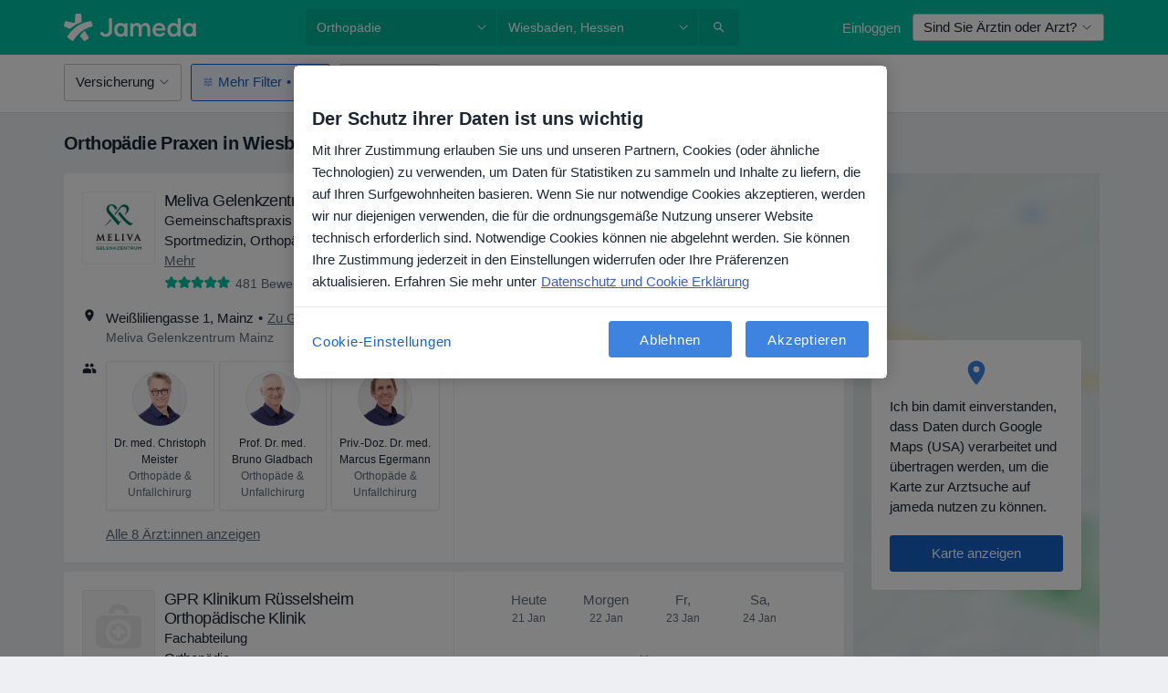

--- FILE ---
content_type: text/javascript; charset=utf-8
request_url: https://platform.docplanner.com/js/vue-vendor-chunk-24b83e21.js
body_size: 86767
content:
(self.webpackChunkmonolith_app=self.webpackChunkmonolith_app||[]).push([[94288],{47581:function(E,i,n){"use strict";n.d(i,{A:function(){return Zr}});function a(e){return typeof Symbol=="function"&&typeof Symbol.iterator=="symbol"?a=function(t){return typeof t}:a=function(t){return t&&typeof Symbol=="function"&&t.constructor===Symbol&&t!==Symbol.prototype?"symbol":typeof t},a(e)}function l(e,t,r){return t in e?Object.defineProperty(e,t,{value:r,enumerable:!0,configurable:!0,writable:!0}):e[t]=r,e}function u(e,t){return p(e)||f(e,t)||w(e,t)||I()}function v(e){return o(e)||h(e)||w(e)||c()}function o(e){if(Array.isArray(e))return s(e)}function p(e){if(Array.isArray(e))return e}function h(e){if(typeof Symbol!="undefined"&&Symbol.iterator in Object(e))return Array.from(e)}function f(e,t){if(!(typeof Symbol=="undefined"||!(Symbol.iterator in Object(e)))){var r=[],d=!0,y=!1,_=void 0;try{for(var M=e[Symbol.iterator](),B;!(d=(B=M.next()).done)&&(r.push(B.value),!(t&&r.length===t));d=!0);}catch(Y){y=!0,_=Y}finally{try{!d&&M.return!=null&&M.return()}finally{if(y)throw _}}return r}}function w(e,t){if(!!e){if(typeof e=="string")return s(e,t);var r=Object.prototype.toString.call(e).slice(8,-1);if(r==="Object"&&e.constructor&&(r=e.constructor.name),r==="Map"||r==="Set")return Array.from(e);if(r==="Arguments"||/^(?:Ui|I)nt(?:8|16|32)(?:Clamped)?Array$/.test(r))return s(e,t)}}function s(e,t){(t==null||t>e.length)&&(t=e.length);for(var r=0,d=new Array(t);r<t;r++)d[r]=e[r];return d}function c(){throw new TypeError(`Invalid attempt to spread non-iterable instance.
In order to be iterable, non-array objects must have a [Symbol.iterator]() method.`)}function I(){throw new TypeError(`Invalid attempt to destructure non-iterable instance.
In order to be iterable, non-array objects must have a [Symbol.iterator]() method.`)}var T="asc",O={Ascending:"asc",Descending:"desc",None:"none"},k={Pages:"pages",Records:"records"},W=[10,20,30,40,50],q=typeof globalThis!="undefined"?globalThis:typeof window!="undefined"?window:typeof n.g!="undefined"?n.g:typeof self!="undefined"?self:{};function tt(e,t){return t={exports:{}},e(t,t.exports),t.exports}var U=tt(function(e,t){var r=200,d="__lodash_hash_undefined__",y=1,_=2,M=9007199254740991,B="[object Arguments]",Y="[object Array]",ht="[object AsyncFunction]",St="[object Boolean]",Rt="[object Date]",Dt="[object Error]",he="[object Function]",pe="[object GeneratorFunction]",ue="[object Map]",ge="[object Number]",fe="[object Null]",ae="[object Object]",Xt="[object Promise]",Ze="[object Proxy]",Ne="[object RegExp]",an="[object Set]",Dn="[object String]",Pn="[object Symbol]",ur="[object Undefined]",on="[object WeakMap]",Bn="[object ArrayBuffer]",Ge="[object DataView]",sn="[object Float32Array]",fr="[object Float64Array]",ln="[object Int8Array]",In="[object Int16Array]",xe="[object Int32Array]",Ae="[object Uint8Array]",cn="[object Uint8ClampedArray]",ui="[object Uint16Array]",fi="[object Uint32Array]",di=/[\\^$.*+?()[\]{}|]/g,hi=/^\[object .+?Constructor\]$/,vi=/^(?:0|[1-9]\d*)$/,te={};te[sn]=te[fr]=te[ln]=te[In]=te[xe]=te[Ae]=te[cn]=te[ui]=te[fi]=!0,te[B]=te[Y]=te[Bn]=te[St]=te[Ge]=te[Rt]=te[Dt]=te[he]=te[ue]=te[ge]=te[ae]=te[Ne]=te[an]=te[Dn]=te[on]=!1;var aa=typeof q=="object"&&q&&q.Object===Object&&q,pi=typeof self=="object"&&self&&self.Object===Object&&self,ze=aa||pi||Function("return this")(),ia=t&&!t.nodeType&&t,oa=ia&&!0&&e&&!e.nodeType&&e,sa=oa&&oa.exports===ia,Hr=sa&&aa.process,la=function(){try{return Hr&&Hr.binding&&Hr.binding("util")}catch(b){}}(),ca=la&&la.isTypedArray;function gi(b,A){for(var G=-1,ct=b==null?0:b.length,ee=0,Nt=[];++G<ct;){var le=b[G];A(le,G,b)&&(Nt[ee++]=le)}return Nt}function mi(b,A){for(var G=-1,ct=A.length,ee=b.length;++G<ct;)b[ee+G]=A[G];return b}function yi(b,A){for(var G=-1,ct=b==null?0:b.length;++G<ct;)if(A(b[G],G,b))return!0;return!1}function wi(b,A){for(var G=-1,ct=Array(b);++G<b;)ct[G]=A(G);return ct}function _i(b){return function(A){return b(A)}}function bi(b,A){return b.has(A)}function Ci(b,A){return b==null?void 0:b[A]}function xi(b){var A=-1,G=Array(b.size);return b.forEach(function(ct,ee){G[++A]=[ee,ct]}),G}function Si(b,A){return function(G){return b(A(G))}}function Di(b){var A=-1,G=Array(b.size);return b.forEach(function(ct){G[++A]=ct}),G}var Pi=Array.prototype,Ii=Function.prototype,dr=Object.prototype,Vr=ze["__core-js_shared__"],ua=Ii.toString,He=dr.hasOwnProperty,fa=function(){var b=/[^.]+$/.exec(Vr&&Vr.keys&&Vr.keys.IE_PROTO||"");return b?"Symbol(src)_1."+b:""}(),da=dr.toString,Ai=RegExp("^"+ua.call(He).replace(di,"\\$&").replace(/hasOwnProperty|(function).*?(?=\\\()| for .+?(?=\\\])/g,"$1.*?")+"$"),ha=sa?ze.Buffer:void 0,hr=ze.Symbol,va=ze.Uint8Array,pa=dr.propertyIsEnumerable,Ti=Pi.splice,un=hr?hr.toStringTag:void 0,ga=Object.getOwnPropertySymbols,Oi=ha?ha.isBuffer:void 0,Ri=Si(Object.keys,Object),zr=An(ze,"DataView"),Ln=An(ze,"Map"),Ur=An(ze,"Promise"),Wr=An(ze,"Set"),Gr=An(ze,"WeakMap"),$n=An(Object,"create"),Mi=hn(zr),Ei=hn(Ln),Ni=hn(Ur),Fi=hn(Wr),Bi=hn(Gr),ma=hr?hr.prototype:void 0,kr=ma?ma.valueOf:void 0;function fn(b){var A=-1,G=b==null?0:b.length;for(this.clear();++A<G;){var ct=b[A];this.set(ct[0],ct[1])}}function Li(){this.__data__=$n?$n(null):{},this.size=0}function $i(b){var A=this.has(b)&&delete this.__data__[b];return this.size-=A?1:0,A}function ji(b){var A=this.__data__;if($n){var G=A[b];return G===d?void 0:G}return He.call(A,b)?A[b]:void 0}function Zi(b){var A=this.__data__;return $n?A[b]!==void 0:He.call(A,b)}function Hi(b,A){var G=this.__data__;return this.size+=this.has(b)?0:1,G[b]=$n&&A===void 0?d:A,this}fn.prototype.clear=Li,fn.prototype.delete=$i,fn.prototype.get=ji,fn.prototype.has=Zi,fn.prototype.set=Hi;function Ue(b){var A=-1,G=b==null?0:b.length;for(this.clear();++A<G;){var ct=b[A];this.set(ct[0],ct[1])}}function Vi(){this.__data__=[],this.size=0}function zi(b){var A=this.__data__,G=pr(A,b);if(G<0)return!1;var ct=A.length-1;return G==ct?A.pop():Ti.call(A,G,1),--this.size,!0}function Ui(b){var A=this.__data__,G=pr(A,b);return G<0?void 0:A[G][1]}function Wi(b){return pr(this.__data__,b)>-1}function Gi(b,A){var G=this.__data__,ct=pr(G,b);return ct<0?(++this.size,G.push([b,A])):G[ct][1]=A,this}Ue.prototype.clear=Vi,Ue.prototype.delete=zi,Ue.prototype.get=Ui,Ue.prototype.has=Wi,Ue.prototype.set=Gi;function dn(b){var A=-1,G=b==null?0:b.length;for(this.clear();++A<G;){var ct=b[A];this.set(ct[0],ct[1])}}function ki(){this.size=0,this.__data__={hash:new fn,map:new(Ln||Ue),string:new fn}}function Yi(b){var A=gr(this,b).delete(b);return this.size-=A?1:0,A}function Ki(b){return gr(this,b).get(b)}function Qi(b){return gr(this,b).has(b)}function Xi(b,A){var G=gr(this,b),ct=G.size;return G.set(b,A),this.size+=G.size==ct?0:1,this}dn.prototype.clear=ki,dn.prototype.delete=Yi,dn.prototype.get=Ki,dn.prototype.has=Qi,dn.prototype.set=Xi;function vr(b){var A=-1,G=b==null?0:b.length;for(this.__data__=new dn;++A<G;)this.add(b[A])}function Ji(b){return this.__data__.set(b,d),this}function qi(b){return this.__data__.has(b)}vr.prototype.add=vr.prototype.push=Ji,vr.prototype.has=qi;function ke(b){var A=this.__data__=new Ue(b);this.size=A.size}function to(){this.__data__=new Ue,this.size=0}function eo(b){var A=this.__data__,G=A.delete(b);return this.size=A.size,G}function no(b){return this.__data__.get(b)}function ro(b){return this.__data__.has(b)}function ao(b,A){var G=this.__data__;if(G instanceof Ue){var ct=G.__data__;if(!Ln||ct.length<r-1)return ct.push([b,A]),this.size=++G.size,this;G=this.__data__=new dn(ct)}return G.set(b,A),this.size=G.size,this}ke.prototype.clear=to,ke.prototype.delete=eo,ke.prototype.get=no,ke.prototype.has=ro,ke.prototype.set=ao;function io(b,A){var G=mr(b),ct=!G&&bo(b),ee=!G&&!ct&&Yr(b),Nt=!G&&!ct&&!ee&&Pa(b),le=G||ct||ee||Nt,me=le?wi(b.length,String):[],we=me.length;for(var oe in b)(A||He.call(b,oe))&&!(le&&(oe=="length"||ee&&(oe=="offset"||oe=="parent")||Nt&&(oe=="buffer"||oe=="byteLength"||oe=="byteOffset")||go(oe,we)))&&me.push(oe);return me}function pr(b,A){for(var G=b.length;G--;)if(Ca(b[G][0],A))return G;return-1}function oo(b,A,G){var ct=A(b);return mr(b)?ct:mi(ct,G(b))}function jn(b){return b==null?b===void 0?ur:fe:un&&un in Object(b)?vo(b):_o(b)}function ya(b){return Zn(b)&&jn(b)==B}function wa(b,A,G,ct,ee){return b===A?!0:b==null||A==null||!Zn(b)&&!Zn(A)?b!==b&&A!==A:so(b,A,G,ct,wa,ee)}function so(b,A,G,ct,ee,Nt){var le=mr(b),me=mr(A),we=le?Y:Ye(b),oe=me?Y:Ye(A);we=we==B?ae:we,oe=oe==B?ae:oe;var Te=we==ae,Fe=oe==ae,Ce=we==oe;if(Ce&&Yr(b)){if(!Yr(A))return!1;le=!0,Te=!1}if(Ce&&!Te)return Nt||(Nt=new ke),le||Pa(b)?_a(b,A,G,ct,ee,Nt):fo(b,A,we,G,ct,ee,Nt);if(!(G&y)){var Me=Te&&He.call(b,"__wrapped__"),Ee=Fe&&He.call(A,"__wrapped__");if(Me||Ee){var Ke=Me?b.value():b,We=Ee?A.value():A;return Nt||(Nt=new ke),ee(Ke,We,G,ct,Nt)}}return Ce?(Nt||(Nt=new ke),ho(b,A,G,ct,ee,Nt)):!1}function lo(b){if(!Da(b)||yo(b))return!1;var A=xa(b)?Ai:hi;return A.test(hn(b))}function co(b){return Zn(b)&&Sa(b.length)&&!!te[jn(b)]}function uo(b){if(!wo(b))return Ri(b);var A=[];for(var G in Object(b))He.call(b,G)&&G!="constructor"&&A.push(G);return A}function _a(b,A,G,ct,ee,Nt){var le=G&y,me=b.length,we=A.length;if(me!=we&&!(le&&we>me))return!1;var oe=Nt.get(b);if(oe&&Nt.get(A))return oe==A;var Te=-1,Fe=!0,Ce=G&_?new vr:void 0;for(Nt.set(b,A),Nt.set(A,b);++Te<me;){var Me=b[Te],Ee=A[Te];if(ct)var Ke=le?ct(Ee,Me,Te,A,b,Nt):ct(Me,Ee,Te,b,A,Nt);if(Ke!==void 0){if(Ke)continue;Fe=!1;break}if(Ce){if(!yi(A,function(We,vn){if(!bi(Ce,vn)&&(Me===We||ee(Me,We,G,ct,Nt)))return Ce.push(vn)})){Fe=!1;break}}else if(!(Me===Ee||ee(Me,Ee,G,ct,Nt))){Fe=!1;break}}return Nt.delete(b),Nt.delete(A),Fe}function fo(b,A,G,ct,ee,Nt,le){switch(G){case Ge:if(b.byteLength!=A.byteLength||b.byteOffset!=A.byteOffset)return!1;b=b.buffer,A=A.buffer;case Bn:return!(b.byteLength!=A.byteLength||!Nt(new va(b),new va(A)));case St:case Rt:case ge:return Ca(+b,+A);case Dt:return b.name==A.name&&b.message==A.message;case Ne:case Dn:return b==A+"";case ue:var me=xi;case an:var we=ct&y;if(me||(me=Di),b.size!=A.size&&!we)return!1;var oe=le.get(b);if(oe)return oe==A;ct|=_,le.set(b,A);var Te=_a(me(b),me(A),ct,ee,Nt,le);return le.delete(b),Te;case Pn:if(kr)return kr.call(b)==kr.call(A)}return!1}function ho(b,A,G,ct,ee,Nt){var le=G&y,me=ba(b),we=me.length,oe=ba(A),Te=oe.length;if(we!=Te&&!le)return!1;for(var Fe=we;Fe--;){var Ce=me[Fe];if(!(le?Ce in A:He.call(A,Ce)))return!1}var Me=Nt.get(b);if(Me&&Nt.get(A))return Me==A;var Ee=!0;Nt.set(b,A),Nt.set(A,b);for(var Ke=le;++Fe<we;){Ce=me[Fe];var We=b[Ce],vn=A[Ce];if(ct)var Ia=le?ct(vn,We,Ce,A,b,Nt):ct(We,vn,Ce,b,A,Nt);if(!(Ia===void 0?We===vn||ee(We,vn,G,ct,Nt):Ia)){Ee=!1;break}Ke||(Ke=Ce=="constructor")}if(Ee&&!Ke){var yr=b.constructor,wr=A.constructor;yr!=wr&&"constructor"in b&&"constructor"in A&&!(typeof yr=="function"&&yr instanceof yr&&typeof wr=="function"&&wr instanceof wr)&&(Ee=!1)}return Nt.delete(b),Nt.delete(A),Ee}function ba(b){return oo(b,So,po)}function gr(b,A){var G=b.__data__;return mo(A)?G[typeof A=="string"?"string":"hash"]:G.map}function An(b,A){var G=Ci(b,A);return lo(G)?G:void 0}function vo(b){var A=He.call(b,un),G=b[un];try{b[un]=void 0;var ct=!0}catch(Nt){}var ee=da.call(b);return ct&&(A?b[un]=G:delete b[un]),ee}var po=ga?function(b){return b==null?[]:(b=Object(b),gi(ga(b),function(A){return pa.call(b,A)}))}:Do,Ye=jn;(zr&&Ye(new zr(new ArrayBuffer(1)))!=Ge||Ln&&Ye(new Ln)!=ue||Ur&&Ye(Ur.resolve())!=Xt||Wr&&Ye(new Wr)!=an||Gr&&Ye(new Gr)!=on)&&(Ye=function(b){var A=jn(b),G=A==ae?b.constructor:void 0,ct=G?hn(G):"";if(ct)switch(ct){case Mi:return Ge;case Ei:return ue;case Ni:return Xt;case Fi:return an;case Bi:return on}return A});function go(b,A){return A=A==null?M:A,!!A&&(typeof b=="number"||vi.test(b))&&b>-1&&b%1==0&&b<A}function mo(b){var A=typeof b;return A=="string"||A=="number"||A=="symbol"||A=="boolean"?b!=="__proto__":b===null}function yo(b){return!!fa&&fa in b}function wo(b){var A=b&&b.constructor,G=typeof A=="function"&&A.prototype||dr;return b===G}function _o(b){return da.call(b)}function hn(b){if(b!=null){try{return ua.call(b)}catch(A){}try{return b+""}catch(A){}}return""}function Ca(b,A){return b===A||b!==b&&A!==A}var bo=ya(function(){return arguments}())?ya:function(b){return Zn(b)&&He.call(b,"callee")&&!pa.call(b,"callee")},mr=Array.isArray;function Co(b){return b!=null&&Sa(b.length)&&!xa(b)}var Yr=Oi||Po;function xo(b,A){return wa(b,A)}function xa(b){if(!Da(b))return!1;var A=jn(b);return A==he||A==pe||A==ht||A==Ze}function Sa(b){return typeof b=="number"&&b>-1&&b%1==0&&b<=M}function Da(b){var A=typeof b;return b!=null&&(A=="object"||A=="function")}function Zn(b){return b!=null&&typeof b=="object"}var Pa=ca?_i(ca):co;function So(b){return Co(b)?io(b):uo(b)}function Do(){return[]}function Po(){return!1}e.exports=xo}),X={a:["a","\xE0","\xE1","\xE2","\xE3","\xE4","\xE5","\xE6","\u0101","\u0103","\u0105","\u01CE","\u01DF","\u01E1","\u01FB","\u0201","\u0203","\u0227","\u0250","\u0251","\u0252","\u0363","\u0430","\u04D1","\u04D3","\u1D43","\u1D44","\u1D8F","\u1E01","\u1E9A","\u1EA1","\u1EA3","\u1EA5","\u1EA7","\u1EA9","\u1EAB","\u1EAD","\u1EAF","\u1EB1","\u1EB3","\u1EB5","\u1EB7","\u2090","\u2C65","\uFF41"],b:["b","\u0180","\u0183","\u0253","\u15AF","\u1D47","\u1D6C","\u1D80","\u1E03","\u1E05","\u1E07","\uFF42"],c:["c","\xE7","\u0107","\u0109","\u010B","\u010D","\u0188","\u023C","\u0255","\u0368","\u1D04","\u1D9C","\u1E09","\u2184","\uFF43"],d:["d","\u010F","\u0111","\u018B","\u018C","\u0221","\u0256","\u0257","\u0369","\u1D48","\u1D6D","\u1D81","\u1D91","\u1E0B","\u1E0D","\u1E0F","\u1E11","\u1E13","\uFF44"],e:["e","\xE8","\xE9","\xEA","\xEB","\u0113","\u0115","\u0117","\u0119","\u011B","\u01DD","\u0205","\u0207","\u0229","\u0247","\u0258","\u0364","\u1D49","\u1D92","\u1E15","\u1E17","\u1E19","\u1E1B","\u1E1D","\u1EB9","\u1EBB","\u1EBD","\u1EBF","\u1EC1","\u1EC3","\u1EC5","\u1EC7","\u2091","\uFF45"],f:["f","\u0192","\u1D6E","\u1D82","\u1DA0","\u1E1F","\uFF46"],g:["g","\u011D","\u011F","\u0121","\u0123","\u01E5","\u01E7","\u01F5","\u0260","\u0261","\u1D4D","\u1D77","\u1D79","\u1D83","\u1DA2","\u1E21","\uFF47"],h:["h","\u0125","\u0127","\u0195","\u021F","\u0265","\u0266","\u02AE","\u02AF","\u02B0","\u02B1","\u036A","\u04BA","\u04BB","\u144B","\u1DA3","\u1E23","\u1E25","\u1E27","\u1E29","\u1E2B","\u2C68","\uFF48"],i:["i","\xEC","\xED","\xEE","\xEF","\u0129","\u012B","\u012D","\u012F","\u01D0","\u0209","\u020B","\u0268","\u0365","\u1D09","\u1D4E","\u1D62","\u1D96","\u1DA4","\u1E2D","\u1E2F","\u1EC9","\u1ECB","\uFF49"],j:["j","\u0135","\u01F0","\u0249","\u029D","\u02B2","\u1DA1","\u1DA8","\uFF4A"],k:["k","\u0137","\u0199","\u01E9","\u029E","\u1D4F","\u1D84","\u1E31","\u1E33","\u1E35","\u2C6A","\uFF4B"],l:["l","\u013A","\u013C","\u013E","\u0140","\u0142","\u019A","\u0234","\u026B","\u026C","\u026D","\u02E1","\u1D85","\u1DA9","\u1DAA","\u1E37","\u1E39","\u1E3B","\u1E3D","\u2113","\u2C61"],m:["m","\u026F","\u0270","\u0271","\u036B","\u1D1F","\u1D50","\u1D5A","\u1D6F","\u1D86","\u1DAC","\u1DAD","\u1E3F","\u1E41","\u1E43","\u33A1","\u33A5","\uFF4D"],n:["n","\xF1","\u0144","\u0146","\u0148","\u0149","\u019E","\u01F9","\u0235","\u0272","\u0273","\u1D70","\u1D87","\u1DAE","\u1DAF","\u1E45","\u1E47","\u1E49","\u1E4B","\u207F","\uFF4E"],o:["o","\xF2","\xF3","\xF4","\xF5","\xF6","\xF8","\u014D","\u014F","\u0151","\u01A1","\u01D2","\u01EB","\u01ED","\u01FF","\u020D","\u020F","\u022B","\u022D","\u022F","\u0231","\u0275","\u0366","\u043E","\u04E7","\u04E9","\u1D0F","\u1D11","\u1D13","\u1D3C","\u1D52","\u1DB1","\u1E4D","\u1E4F","\u1E51","\u1E53","\u1ECD","\u1ECF","\u1ED1","\u1ED3","\u1ED5","\u1ED7","\u1ED9","\u1EDB","\u1EDD","\u1EDF","\u1EE1","\u1EE3","\u2092","\uFF4F","\u{1042C}"],p:["p","\u1D56","\u1D71","\u1D7D","\u1D88","\u1E55","\u1E57","\uFF50"],q:["q","\u024B","\u02A0","\u16E9","\uFF51"],r:["r","\u0155","\u0157","\u0159","\u0211","\u0213","\u024D","\u0279","\u027B","\u02B3","\u02B4","\u02B5","\u036C","\u1D63","\u1D72","\u1D89","\u1E59","\u1E5B","\u1E5D","\u1E5F"],s:["s","\u015B","\u015D","\u015F","\u0161","\u0219","\u0282","\u1506","\u1D8A","\u1E61","\u1E63","\u1E65","\u1E67","\u1E69","\uFF53"],t:["t","\u0163","\u0165","\u0167","\u01AB","\u01AD","\u021B","\u0287","\u036D","\u1D40","\u1D57","\u1D75","\u1DB5","\u1E6B","\u1E6D","\u1E6F","\u1E71","\u1E97","\uFF54"],u:["u","\xF9","\xFA","\xFB","\xFC","\u0169","\u016B","\u016D","\u016F","\u0171","\u0173","\u01B0","\u01D4","\u01D6","\u01D8","\u01DA","\u01DC","\u0215","\u0217","\u0367","\u07CE","\u1D58","\u1D64","\u1E73","\u1E75","\u1E77","\u1E79","\u1E7B","\u1EE5","\u1EE7","\u1EE9","\u1EEB","\u1EED","\u1EEF","\u1EF1","\uFF55"],v:["v","\u028B","\u036E","\u1D5B","\u1D65","\u1DB9","\u1E7D","\u1E7F","\u2C71","\uFF56","\u2C74"],w:["w","\u0175","\u02B7","\u1D42","\u1E81","\u1E83","\u1E85","\u1E87","\u1E89","\u1E98","\u2C73","\uFF57"],x:["x","\u033D","\u0353","\u1D8D","\u036F","\u1E8B","\u1E8D","\u2093","\uFF58"],y:["y","\xFD","\xFF","\u0177","\u0233","\u024F","\u02B8","\u1E8F","\u1EF3","\u1EF5","\u1EF7","\u1EF9","\uFF59"],z:["z","\u017A","\u017C","\u017E","\u01B6","\u0225","\u0240","\u0290","\u0291","\u1646","\u1647","\u1DBB","\u1DBC","\u1DBD","\u1E91","\u1E93","\u1E95","\u2C6C","\uFF5A"]},j=function(){var e={};for(var t in X){var r=X[t];for(var d in r){var y=r[d];y!==t&&(e[y]=t)}}return e}(),V=/[^a-z0-9\s,.-]/,ot=function(t){if(t.search(V)===-1)return t;for(var r="",d=t.length,y=0;y<d;y++){var _=t.charAt(y);r+=_ in j?j[_]:_}return r},N=function(t){return t.replace(/[\\^$*+?.()|[\]{}]/g,"\\$&")},L={format:function(t){return t},filterPredicate:function(t,r){var d=arguments.length>2&&arguments[2]!==void 0?arguments[2]:!1,y=arguments.length>3&&arguments[3]!==void 0?arguments[3]:!1;if(typeof t=="undefined"||t===null)return!1;var _=d?String(t).toLowerCase():ot(N(String(t)).toLowerCase()),M=d?r.toLowerCase():ot(N(r).toLowerCase());return y?_===M:_.indexOf(M)>-1},compare:function(t,r){function d(y){return typeof y=="undefined"||y===null?"":ot(String(y).toLowerCase())}return t=d(t),r=d(r),t<r?-1:t>r?1:0}},Z={name:"VgtPaginationPageInfo",props:{currentPage:{default:1},lastPage:{default:1},totalRecords:{default:0},ofText:{default:"of",type:String},pageText:{default:"page",type:String},currentPerPage:{},mode:{default:k.Records},infoFn:{default:null}},data:function(){return{id:this.getId()}},computed:{pageInfo:function(){return"".concat(this.ofText," ").concat(this.lastPage)},firstRecordOnPage:function(){return(this.currentPage-1)*this.currentPerPage+1},lastRecordOnPage:function(){return this.currentPerPage===-1?this.totalRecords:Math.min(this.totalRecords,this.currentPage*this.currentPerPage)},recordInfo:function(){var t=this.firstRecordOnPage,r=this.lastRecordOnPage;return r===0&&(t=0),"".concat(t," - ").concat(r," ").concat(this.ofText," ").concat(this.totalRecords)},infoParams:function(){var t=this.firstRecordOnPage,r=this.lastRecordOnPage;return r===0&&(t=0),{firstRecordOnPage:t,lastRecordOnPage:r,totalRecords:this.totalRecords,currentPage:this.currentPage,totalPage:this.lastPage}}},methods:{getId:function(){return"vgt-page-input-".concat(Math.floor(Math.random()*Date.now()))},changePage:function(t){var r=parseInt(t.target.value,10);if(Number.isNaN(r)||r>this.lastPage||r<1)return t.target.value=this.currentPage,!1;t.target.value=r,this.$emit("page-changed",r)}},mounted:function(){},components:{}};function lt(e,t,r,d,y,_,M,B,Y,ht){typeof M!="boolean"&&(Y=B,B=M,M=!1);const St=typeof r=="function"?r.options:r;e&&e.render&&(St.render=e.render,St.staticRenderFns=e.staticRenderFns,St._compiled=!0,y&&(St.functional=!0)),d&&(St._scopeId=d);let Rt;if(_?(Rt=function(Dt){Dt=Dt||this.$vnode&&this.$vnode.ssrContext||this.parent&&this.parent.$vnode&&this.parent.$vnode.ssrContext,!Dt&&typeof __VUE_SSR_CONTEXT__!="undefined"&&(Dt=__VUE_SSR_CONTEXT__),t&&t.call(this,Y(Dt)),Dt&&Dt._registeredComponents&&Dt._registeredComponents.add(_)},St._ssrRegister=Rt):t&&(Rt=M?function(Dt){t.call(this,ht(Dt,this.$root.$options.shadowRoot))}:function(Dt){t.call(this,B(Dt))}),Rt)if(St.functional){const Dt=St.render;St.render=function(pe,ue){return Rt.call(ue),Dt(pe,ue)}}else{const Dt=St.beforeCreate;St.beforeCreate=Dt?[].concat(Dt,Rt):[Rt]}return r}var ut=Z,st=function(){var t=this,r=t.$createElement,d=t._self._c||r;return d("div",{staticClass:"footer__navigation__page-info"},[t.infoFn?d("div",[t._v(`
    `+t._s(t.infoFn(t.infoParams))+`
  `)]):t.mode==="pages"?d("form",{on:{submit:function(_){_.preventDefault()}}},[d("label",{staticClass:"page-info__label",attrs:{for:t.id}},[d("span",[t._v(t._s(t.pageText))]),t._v(" "),d("input",{staticClass:"footer__navigation__page-info__current-entry",attrs:{id:t.id,"aria-describedby":"change-page-hint","aria-controls":"vgb-table",type:"text"},domProps:{value:t.currentPage},on:{keyup:function(_){return!_.type.indexOf("key")&&t._k(_.keyCode,"enter",13,_.key,"Enter")?null:(_.stopPropagation(),t.changePage(_))}}}),t._v(" "),d("span",[t._v(t._s(t.pageInfo))])]),t._v(" "),d("span",{staticStyle:{display:"none"},attrs:{id:"change-page-hint"}},[t._v(`
      Type a page number and press Enter to change the page.
    `)])]):d("div",[t._v(`
    `+t._s(t.recordInfo)+`
  `)])])},$t=[],Zt=void 0,Q="data-v-347cbcfa",J=void 0,nt=!1,Ct=lt({render:st,staticRenderFns:$t},Zt,ut,Q,nt,J,!1,void 0,void 0,void 0),Bt={name:"VgtPagination",props:{styleClass:{default:"table table-bordered"},total:{default:null},perPage:{},rtl:{default:!1},perPageDropdownEnabled:{default:!0},customRowsPerPageDropdown:{default:function(){return[]}},paginateDropdownAllowAll:{default:!0},mode:{default:k.Records},jumpFirstOrLast:{default:!1},firstText:{default:"First"},lastText:{default:"Last"},nextText:{default:"Next"},prevText:{default:"Prev"},rowsPerPageText:{default:"Rows per page:"},ofText:{default:"of"},pageText:{default:"page"},allText:{default:"All"},infoFn:{default:null}},data:function(){return{id:this.getId(),currentPage:1,prevPage:0,currentPerPage:10,rowsPerPageOptions:[]}},watch:{perPage:{handler:function(t,r){this.handlePerPage(),this.perPageChanged(r)},immediate:!0},customRowsPerPageDropdown:function(){this.handlePerPage()},total:{handler:function(t,r){this.rowsPerPageOptions.indexOf(this.currentPerPage)===-1&&(this.currentPerPage=t)}}},computed:{pagesCount:function(){if(this.currentPerPage===-1)return 1;var t=Math.floor(this.total/this.currentPerPage),r=this.total%this.currentPerPage;return r===0?t:t+1},firstIsPossible:function(){return this.currentPage>1},lastIsPossible:function(){return this.currentPage<Math.ceil(this.total/this.currentPerPage)},nextIsPossible:function(){return this.currentPage<this.pagesCount},prevIsPossible:function(){return this.currentPage>1}},methods:{getId:function(){return"vgt-select-rpp-".concat(Math.floor(Math.random()*Date.now()))},changePage:function(t){var r=arguments.length>1&&arguments[1]!==void 0?arguments[1]:!0;t>0&&this.total>this.currentPerPage*(t-1)&&(this.prevPage=this.currentPage,this.currentPage=t,this.pageChanged(r))},firstPage:function(){this.firstIsPossible&&(this.currentPage=1,this.prevPage=0,this.pageChanged())},lastPage:function(){this.lastIsPossible&&(this.currentPage=this.pagesCount,this.prev=this.currentPage-1,this.pageChanged())},nextPage:function(){this.nextIsPossible&&(this.prevPage=this.currentPage,++this.currentPage,this.pageChanged())},previousPage:function(){this.prevIsPossible&&(this.prevPage=this.currentPage,--this.currentPage,this.pageChanged())},pageChanged:function(){var t=arguments.length>0&&arguments[0]!==void 0?arguments[0]:!0,r={currentPage:this.currentPage,prevPage:this.prevPage};t||(r.noEmit=!0),this.$emit("page-changed",r)},perPageChanged:function(t){t&&this.$emit("per-page-changed",{currentPerPage:this.currentPerPage}),this.changePage(1,!1)},handlePerPage:function(){if(this.customRowsPerPageDropdown!==null&&Array.isArray(this.customRowsPerPageDropdown)&&this.customRowsPerPageDropdown.length!==0?this.rowsPerPageOptions=JSON.parse(JSON.stringify(this.customRowsPerPageDropdown)):this.rowsPerPageOptions=JSON.parse(JSON.stringify(W)),this.perPage){this.currentPerPage=this.perPage;for(var t=!1,r=0;r<this.rowsPerPageOptions.length;r++)this.rowsPerPageOptions[r]===this.perPage&&(t=!0);!t&&this.perPage!==-1&&this.rowsPerPageOptions.unshift(this.perPage)}else this.currentPerPage=10}},mounted:function(){},components:{"pagination-page-info":Ct}},Ut=Bt,et=function(){var t=this,r=t.$createElement,d=t._self._c||r;return d("div",{staticClass:"vgt-wrap__footer vgt-clearfix"},[t.perPageDropdownEnabled?d("div",{staticClass:"footer__row-count vgt-pull-left"},[d("form",[d("label",{staticClass:"footer__row-count__label",attrs:{for:t.id}},[t._v(t._s(t.rowsPerPageText)+":")]),t._v(" "),d("select",{directives:[{name:"model",rawName:"v-model",value:t.currentPerPage,expression:"currentPerPage"}],staticClass:"footer__row-count__select",attrs:{id:t.id,autocomplete:"off",name:"perPageSelect","aria-controls":"vgt-table"},on:{change:[function(y){var _=Array.prototype.filter.call(y.target.options,function(M){return M.selected}).map(function(M){var B="_value"in M?M._value:M.value;return B});t.currentPerPage=y.target.multiple?_:_[0]},t.perPageChanged]}},[t._l(t.rowsPerPageOptions,function(y,_){return d("option",{key:_,domProps:{value:y}},[t._v(`
          `+t._s(y)+`
        `)])}),t._v(" "),t.paginateDropdownAllowAll?d("option",{domProps:{value:-1}},[t._v(t._s(t.allText))]):t._e()],2)])]):t._e(),t._v(" "),d("div",{staticClass:"footer__navigation vgt-pull-right"},[d("pagination-page-info",{attrs:{"total-records":t.total,"last-page":t.pagesCount,"current-page":t.currentPage,"current-per-page":t.currentPerPage,"of-text":t.ofText,"page-text":t.pageText,"info-fn":t.infoFn,mode:t.mode},on:{"page-changed":t.changePage}}),t._v(" "),t.jumpFirstOrLast?d("button",{staticClass:"footer__navigation__page-btn",class:{disabled:!t.firstIsPossible},attrs:{type:"button","aria-controls":"vgt-table"},on:{click:function(_){return _.preventDefault(),_.stopPropagation(),t.firstPage(_)}}},[d("span",{staticClass:"chevron",class:{left:!t.rtl,right:t.rtl},attrs:{"aria-hidden":"true"}}),t._v(" "),d("span",[t._v(t._s(t.firstText))])]):t._e(),t._v(" "),d("button",{staticClass:"footer__navigation__page-btn",class:{disabled:!t.prevIsPossible},attrs:{type:"button","aria-controls":"vgt-table"},on:{click:function(_){return _.preventDefault(),_.stopPropagation(),t.previousPage(_)}}},[d("span",{staticClass:"chevron",class:{left:!t.rtl,right:t.rtl},attrs:{"aria-hidden":"true"}}),t._v(" "),d("span",[t._v(t._s(t.prevText))])]),t._v(" "),d("button",{staticClass:"footer__navigation__page-btn",class:{disabled:!t.nextIsPossible},attrs:{type:"button","aria-controls":"vgt-table"},on:{click:function(_){return _.preventDefault(),_.stopPropagation(),t.nextPage(_)}}},[d("span",[t._v(t._s(t.nextText))]),t._v(" "),d("span",{staticClass:"chevron",class:{right:!t.rtl,left:t.rtl},attrs:{"aria-hidden":"true"}})]),t._v(" "),t.jumpFirstOrLast?d("button",{staticClass:"footer__navigation__page-btn",class:{disabled:!t.lastIsPossible},attrs:{type:"button","aria-controls":"vgt-table"},on:{click:function(_){return _.preventDefault(),_.stopPropagation(),t.lastPage(_)}}},[d("span",[t._v(t._s(t.lastText))]),t._v(" "),d("span",{staticClass:"chevron",class:{right:!t.rtl,left:t.rtl},attrs:{"aria-hidden":"true"}})]):t._e()],1)])},wt=[],It=void 0,ft=void 0,K=void 0,vt=!1,Mt=lt({render:et,staticRenderFns:wt},It,Ut,ft,vt,K,!1,void 0,void 0,void 0),Ht={name:"VgtGlobalSearch",props:["value","searchEnabled","globalSearchPlaceholder"],data:function(){return{globalSearchTerm:null,id:this.getId()}},computed:{showControlBar:function(){return!!(this.searchEnabled||this.$slots&&this.$slots["internal-table-actions"])}},methods:{updateValue:function(t){this.$emit("input",t),this.$emit("on-keyup",t)},entered:function(t){this.$emit("on-enter",t)},getId:function(){return"vgt-search-".concat(Math.floor(Math.random()*Date.now()))}}},Wt=Ht,Vt=function(){var t=this,r=t.$createElement,d=t._self._c||r;return t.showControlBar?d("div",{staticClass:"vgt-global-search vgt-clearfix"},[d("div",{staticClass:"vgt-global-search__input vgt-pull-left"},[t.searchEnabled?d("form",{attrs:{role:"search"},on:{submit:function(_){_.preventDefault()}}},[d("label",{attrs:{for:t.id}},[t._m(0),t._v(" "),d("span",{staticClass:"sr-only"},[t._v("Search")])]),t._v(" "),d("input",{staticClass:"vgt-input vgt-pull-left",attrs:{id:t.id,type:"text",placeholder:t.globalSearchPlaceholder},domProps:{value:t.value},on:{input:function(_){return t.updateValue(_.target.value)},keyup:function(_){return!_.type.indexOf("key")&&t._k(_.keyCode,"enter",13,_.key,"Enter")?null:t.entered(_.target.value)}}})]):t._e()]),t._v(" "),d("div",{staticClass:"vgt-global-search__actions vgt-pull-right"},[t._t("internal-table-actions")],2)]):t._e()},kt=[function(){var e=this,t=e.$createElement,r=e._self._c||t;return r("span",{staticClass:"input__icon",attrs:{"aria-hidden":"true"}},[r("div",{staticClass:"magnifying-glass"})])}],_e=void 0,Se=void 0,be=void 0,Be=!1,D=lt({render:Vt,staticRenderFns:kt},_e,Wt,Se,Be,be,!1,void 0,void 0,void 0),P={name:"VgtFilterRow",props:["lineNumbers","columns","typedColumns","globalSearchEnabled","selectable","mode"],watch:{columns:{handler:function(t,r){this.populateInitialFilters()},deep:!0,immediate:!0}},data:function(){return{columnFilters:{},timer:null}},computed:{hasFilterRow:function(){for(var t=0;t<this.columns.length;t++){var r=this.columns[t];if(r.filterOptions&&r.filterOptions.enabled)return!0}return!1}},methods:{fieldKey:function(t){return typeof t=="function"&&t.name?t.name:t},reset:function(){var t=arguments.length>0&&arguments[0]!==void 0?arguments[0]:!1;this.columnFilters={},t&&this.$emit("filter-changed",this.columnFilters)},isFilterable:function(t){return t.filterOptions&&t.filterOptions.enabled},isDropdown:function(t){return this.isFilterable(t)&&t.filterOptions.filterDropdownItems&&t.filterOptions.filterDropdownItems.length},isDropdownObjects:function(t){return this.isDropdown(t)&&a(t.filterOptions.filterDropdownItems[0])==="object"},isDropdownArray:function(t){return this.isDropdown(t)&&a(t.filterOptions.filterDropdownItems[0])!=="object"},getClasses:function(t){var r="filter-th";return t.filterOptions&&t.filterOptions.styleClass?[r].concat(v(t.filterOptions.styleClass.split(" "))).join(" "):r},getPlaceholder:function(t){var r=this.isFilterable(t)&&t.filterOptions.placeholder||"Filter ".concat(t.label);return r},getName:function(t){return"vgt-".concat(this.fieldKey(t.field))},updateFiltersOnEnter:function(t,r){this.timer&&clearTimeout(this.timer),this.updateFiltersImmediately(t.field,r)},updateFiltersOnKeyup:function(t,r){t.filterOptions.trigger!=="enter"&&this.updateFilters(t,r)},updateSlotFilter:function(t,r){var d=t.filterOptions.slotFilterField||t.field;typeof t.filterOptions.formatValue=="function"&&(r=t.filterOptions.formatValue(r)),this.updateFiltersImmediately(d,r)},updateFilters:function(t,r){var d=this;this.timer&&clearTimeout(this.timer),this.timer=setTimeout(function(){d.updateFiltersImmediately(t.field,r)},400)},updateFiltersImmediately:function(t,r){this.$set(this.columnFilters,this.fieldKey(t),r),this.$emit("filter-changed",this.columnFilters)},populateInitialFilters:function(){for(var t=0;t<this.columns.length;t++){var r=this.columns[t];this.isFilterable(r)&&typeof r.filterOptions.filterValue!="undefined"&&r.filterOptions.filterValue!==null&&this.$set(this.columnFilters,this.fieldKey(r.field),r.filterOptions.filterValue)}this.$emit("filter-changed",this.columnFilters)}}},$=P,H=function(){var t=this,r=t.$createElement,d=t._self._c||r;return t.hasFilterRow?d("tr",[t.lineNumbers?d("th"):t._e(),t._v(" "),t.selectable?d("th"):t._e(),t._v(" "),t._l(t.columns,function(y,_){return y.hidden?t._e():d("th",{key:_,class:t.getClasses(y)},[t._t("column-filter",[t.isFilterable(y)?d("div",[t.isDropdown(y)?t._e():d("input",{staticClass:"vgt-input",attrs:{name:t.getName(y),type:"text",placeholder:t.getPlaceholder(y)},domProps:{value:t.columnFilters[t.fieldKey(y.field)]},on:{keyup:function(B){return!B.type.indexOf("key")&&t._k(B.keyCode,"enter",13,B.key,"Enter")?null:t.updateFiltersOnEnter(y,B.target.value)},input:function(B){return t.updateFiltersOnKeyup(y,B.target.value)}}}),t._v(" "),t.isDropdownArray(y)?d("select",{staticClass:"vgt-select",attrs:{name:t.getName(y)},domProps:{value:t.columnFilters[t.fieldKey(y.field)]},on:{change:function(B){return t.updateFiltersImmediately(y.field,B.target.value)}}},[d("option",{key:"-1",attrs:{value:""}},[t._v(t._s(t.getPlaceholder(y)))]),t._v(" "),t._l(y.filterOptions.filterDropdownItems,function(M,B){return d("option",{key:B,domProps:{value:M}},[t._v(`
              `+t._s(M)+`
            `)])})],2):t._e(),t._v(" "),t.isDropdownObjects(y)?d("select",{staticClass:"vgt-select",attrs:{name:t.getName(y)},domProps:{value:t.columnFilters[t.fieldKey(y.field)]},on:{change:function(B){return t.updateFiltersImmediately(y.field,B.target.value)}}},[d("option",{key:"-1",attrs:{value:""}},[t._v(t._s(t.getPlaceholder(y)))]),t._v(" "),t._l(y.filterOptions.filterDropdownItems,function(M,B){return d("option",{key:B,domProps:{value:M.value}},[t._v(t._s(M.text))])})],2):t._e()]):t._e()],{column:y,updateFilters:t.updateSlotFilter})],2)})],2):t._e()},at=[],yt=void 0,Ft="data-v-6869bf1c",Tt=void 0,At=!1,Et=lt({render:H,staticRenderFns:at},yt,$,Ft,At,Tt,!1,void 0,void 0,void 0);function pt(e){return e.firstSortType||T}function Lt(e,t){return e.length===1&&e[0].field===t.field?e[0].type:void 0}function jt(e,t){return O.Descending===pt(t)&&e===O.Ascending?O.None:e===O.Ascending?O.Descending:O.Descending===pt(t)&&e===O.Descending?O.Ascending:e===O.Descending?O.None:O.Descending===pt(t)&&e===O.None?O.Descending:O.Ascending}function Qt(e,t){for(var r=0;r<e.length;r++)if(t.field===e[r].field)return r;return-1}var De=function(t,r){var d=Lt(t,r),y=jt(d,r);return[{field:r.field,type:d?y:pt(r)}]},Qe=function(t,r){var d=Qt(t,r);return d===-1?t.push({field:r.field,type:pt(r)}):t[d].type=jt(t[d].type,r),t},Xe={name:"VgtTableHeader",props:{lineNumbers:{default:!1,type:Boolean},selectable:{default:!1,type:Boolean},allSelected:{default:!1,type:Boolean},allSelectedIndeterminate:{default:!1,type:Boolean},columns:{type:Array},mode:{type:String},typedColumns:{},sortable:{type:Boolean},multipleColumnSort:{type:Boolean,default:!0},getClasses:{type:Function},searchEnabled:{type:Boolean},tableRef:{},paginated:{}},watch:{columns:{handler:function(){this.setColumnStyles()},immediate:!0},tableRef:{handler:function(){this.setColumnStyles()},immediate:!0},paginated:{handler:function(){this.tableRef&&this.setColumnStyles()},deep:!0}},data:function(){return{checkBoxThStyle:{},lineNumberThStyle:{},columnStyles:[],sorts:[],ro:null}},computed:{},methods:{reset:function(){this.$refs["filter-row"].reset(!0)},toggleSelectAll:function(){this.$emit("on-toggle-select-all")},isSortableColumn:function(t){var r=t.sortable,d=typeof r=="boolean"?r:this.sortable;return d},sort:function(t,r){!this.isSortableColumn(r)||(t.shiftKey&&this.multipleColumnSort?this.sorts=Qe(this.sorts,r):this.sorts=De(this.sorts,r),this.$emit("on-sort-change",this.sorts))},setInitialSort:function(t){this.sorts=t,this.$emit("on-sort-change",this.sorts)},getColumnSort:function(t){for(var r=0;r<this.sorts.length;r+=1)if(this.sorts[r].field===t.field)return this.sorts[r].type||"asc";return null},getColumnSortLong:function(t){return this.getColumnSort(t)==="asc"?"ascending":"descending"},getHeaderClasses:function(t,r){var d=Object.assign({},this.getClasses(r,"th"),{sortable:this.isSortableColumn(t),"sorting sorting-desc":this.getColumnSort(t)==="desc","sorting sorting-asc":this.getColumnSort(t)==="asc"});return d},filterRows:function(t){this.$emit("filter-changed",t)},getWidthStyle:function(t){if(window&&window.getComputedStyle&&t){var r=window.getComputedStyle(t,null);return{width:r.width}}return{width:"auto"}},setColumnStyles:function(){for(var t=[],r=0;r<this.columns.length;r++)if(this.tableRef){var d=0;this.selectable&&d++,this.lineNumbers&&d++;var y=this.tableRef.rows[0].cells[r+d];t.push(this.getWidthStyle(y))}else t.push({minWidth:this.columns[r].width?this.columns[r].width:"auto",maxWidth:this.columns[r].width?this.columns[r].width:"auto",width:this.columns[r].width?this.columns[r].width:"auto"});this.columnStyles=t},getColumnStyle:function(t,r){var d={minWidth:t.width?t.width:"auto",maxWidth:t.width?t.width:"auto",width:t.width?t.width:"auto"};if(this.tableRef){this.selectable&&r++,this.lineNumbers&&r++;var y=this.tableRef.rows[0].cells[r],_=window.getComputedStyle(y,null);d.width=_.width}return d}},mounted:function(){var t=this;this.$nextTick(function(){"ResizeObserver"in window&&(t.ro=new ResizeObserver(function(){t.setColumnStyles()}),t.ro.observe(t.$parent.$el),t.tableRef&&Array.from(t.$parent.$refs["table-header-primary"].$el.children[0].children).forEach(function(r){t.ro.observe(r)}))})},beforeDestroy:function(){this.ro&&this.ro.disconnect()},components:{"vgt-filter-row":Et}},Tn=Xe,_r=function(){var t=this,r=t.$createElement,d=t._self._c||r;return d("thead",[d("tr",[t.lineNumbers?d("th",{staticClass:"line-numbers",attrs:{scope:"col"}}):t._e(),t._v(" "),t.selectable?d("th",{staticClass:"vgt-checkbox-col",attrs:{scope:"col"}},[d("input",{attrs:{type:"checkbox"},domProps:{checked:t.allSelected,indeterminate:t.allSelectedIndeterminate},on:{change:t.toggleSelectAll}})]):t._e(),t._v(" "),t._l(t.columns,function(y,_){return y.hidden?t._e():d("th",{key:_,class:t.getHeaderClasses(y,_),style:t.columnStyles[_],attrs:{scope:"col",title:y.tooltip,"aria-sort":t.getColumnSortLong(y),"aria-controls":"col-"+_}},[t._t("table-column",[t._v(`
        `+t._s(y.label)+`
      `)],{column:y}),t._v(" "),t.isSortableColumn(y)?d("button",{on:{click:function(B){return t.sort(B,y)}}},[d("span",{staticClass:"sr-only"},[t._v(`
          Sort table by `+t._s(y.label)+" in "+t._s(t.getColumnSortLong(y))+` order
          `)])]):t._e()],2)})],2),t._v(" "),d("vgt-filter-row",{ref:"filter-row",tag:"tr",attrs:{"global-search-enabled":t.searchEnabled,"line-numbers":t.lineNumbers,selectable:t.selectable,columns:t.columns,mode:t.mode,"typed-columns":t.typedColumns},on:{"filter-changed":t.filterRows},scopedSlots:t._u([{key:"column-filter",fn:function(_){return[t._t("column-filter",null,{column:_.column,updateFilters:_.updateFilters})]}}],null,!0)})],1)},br=[],Cr=void 0,Hn=void 0,Vn=void 0,pn=!1,zn=lt({render:_r,staticRenderFns:br},Cr,Tn,Hn,pn,Vn,!1,void 0,void 0,void 0),Un={name:"VgtHeaderRow",props:{headerRow:{type:Object},columns:{type:Array},lineNumbers:{type:Boolean},selectable:{type:Boolean},selectAllByGroup:{type:Boolean},collapsable:{type:[Boolean,Number],default:!1},collectFormatted:{type:Function},formattedRow:{type:Function},getClasses:{type:Function},fullColspan:{type:Number},groupIndex:{type:Number}},data:function(){return{}},computed:{allSelected:function(){var t=this.headerRow,r=this.groupChildObject;return t.children.filter(function(d){return d.vgtSelected}).length===t.children.length}},methods:{columnCollapsable:function(t){return this.collapsable===!0?t===0:t===this.collapsable},toggleSelectGroup:function(t){this.$emit("on-select-group-change",{groupIndex:this.groupIndex,checked:t.target.checked})}},mounted:function(){},components:{}},Wn=Un,Le=function(){var t=this,r=t.$createElement,d=t._self._c||r;return d("tr",[t.headerRow.mode==="span"?d("th",{staticClass:"vgt-left-align vgt-row-header",attrs:{colspan:t.fullColspan}},[t.selectAllByGroup?[t._t("table-header-group-select",[d("input",{attrs:{type:"checkbox"},domProps:{checked:t.allSelected},on:{change:function(_){return t.toggleSelectGroup(_)}}})],{columns:t.columns,row:t.headerRow})]:t._e(),t._v(" "),d("span",{on:{click:function(_){t.collapsable&&t.$emit("vgtExpand",!t.headerRow.vgtIsExpanded)}}},[t.collapsable?d("span",{staticClass:"triangle",class:{expand:t.headerRow.vgtIsExpanded}}):t._e(),t._v(" "),t._t("table-header-row",[t.headerRow.html?d("span",{domProps:{innerHTML:t._s(t.headerRow.label)}}):d("span",[t._v(`
          `+t._s(t.headerRow.label)+`
        `)])],{row:t.headerRow})],2)],2):t._e(),t._v(" "),t.headerRow.mode!=="span"&&t.lineNumbers?d("th",{staticClass:"vgt-row-header"}):t._e(),t._v(" "),t.headerRow.mode!=="span"&&t.selectable?d("th",{staticClass:"vgt-row-header"},[t.selectAllByGroup?[t._t("table-header-group-select",[d("input",{attrs:{type:"checkbox"},domProps:{checked:t.allSelected},on:{change:function(_){return t.toggleSelectGroup(_)}}})],{columns:t.columns,row:t.headerRow})]:t._e()],2):t._e(),t._v(" "),t._l(t.columns,function(y,_){return t.headerRow.mode!=="span"&&!y.hidden?d("th",{key:_,staticClass:"vgt-row-header",class:t.getClasses(_,"td"),on:{click:function(B){t.columnCollapsable(_)&&t.$emit("vgtExpand",!t.headerRow.vgtIsExpanded)}}},[t.columnCollapsable(_)?d("span",{staticClass:"triangle",class:{expand:t.headerRow.vgtIsExpanded}}):t._e(),t._v(" "),t._t("table-header-row",[y.html?t._e():d("span",[t._v(`
        `+t._s(t.collectFormatted(t.headerRow,y,!0))+`
      `)]),t._v(" "),y.html?d("span",{domProps:{innerHTML:t._s(t.collectFormatted(t.headerRow,y,!0))}}):t._e()],{row:t.headerRow,column:y,formattedRow:t.formattedRow(t.headerRow,!0)})],2):t._e()})],2)},Gn=[],kn=void 0,xr=void 0,Sr=void 0,Yn=!1,Kn=lt({render:Le,staticRenderFns:Gn},kn,Wn,xr,Yn,Sr,!1,void 0,void 0,void 0);function ne(e){if(e===null||e===!0||e===!1)return NaN;var t=Number(e);return isNaN(t)?t:t<0?Math.ceil(t):Math.floor(t)}function Yt(e,t){if(t.length<e)throw new TypeError(e+" argument"+(e>1?"s":"")+" required, but only "+t.length+" present")}function de(e){Yt(1,arguments);var t=Object.prototype.toString.call(e);return e instanceof Date||typeof e=="object"&&t==="[object Date]"?new Date(e.getTime()):typeof e=="number"||t==="[object Number]"?new Date(e):((typeof e=="string"||t==="[object String]")&&typeof console!="undefined"&&(console.warn("Starting with v2.0.0-beta.1 date-fns doesn't accept strings as date arguments. Please use `parseISO` to parse strings. See: https://git.io/fjule"),console.warn(new Error().stack)),new Date(NaN))}function Qn(e,t){Yt(2,arguments);var r=de(e).getTime(),d=ne(t);return new Date(r+d)}var Pe=6e4;function Je(e){return e.getTime()%Pe}function gn(e){var t=new Date(e.getTime()),r=Math.ceil(t.getTimezoneOffset());t.setSeconds(0,0);var d=r>0,y=d?(Pe+Je(t))%Pe:Je(t);return r*Pe+y}function Ve(e,t){Yt(2,arguments);var r=de(e),d=de(t),y=r.getTime()-d.getTime();return y<0?-1:y>0?1:y}function mn(e){Yt(1,arguments);var t=de(e);return!isNaN(t)}var yn={lessThanXSeconds:{one:"less than a second",other:"less than {{count}} seconds"},xSeconds:{one:"1 second",other:"{{count}} seconds"},halfAMinute:"half a minute",lessThanXMinutes:{one:"less than a minute",other:"less than {{count}} minutes"},xMinutes:{one:"1 minute",other:"{{count}} minutes"},aboutXHours:{one:"about 1 hour",other:"about {{count}} hours"},xHours:{one:"1 hour",other:"{{count}} hours"},xDays:{one:"1 day",other:"{{count}} days"},aboutXWeeks:{one:"about 1 week",other:"about {{count}} weeks"},xWeeks:{one:"1 week",other:"{{count}} weeks"},aboutXMonths:{one:"about 1 month",other:"about {{count}} months"},xMonths:{one:"1 month",other:"{{count}} months"},aboutXYears:{one:"about 1 year",other:"about {{count}} years"},xYears:{one:"1 year",other:"{{count}} years"},overXYears:{one:"over 1 year",other:"over {{count}} years"},almostXYears:{one:"almost 1 year",other:"almost {{count}} years"}};function Xn(e,t,r){r=r||{};var d;return typeof yn[e]=="string"?d=yn[e]:t===1?d=yn[e].one:d=yn[e].other.replace("{{count}}",t),r.addSuffix?r.comparison>0?"in "+d:d+" ago":d}function On(e){return function(t){var r=t||{},d=r.width?String(r.width):e.defaultWidth,y=e.formats[d]||e.formats[e.defaultWidth];return y}}var wn={full:"EEEE, MMMM do, y",long:"MMMM do, y",medium:"MMM d, y",short:"MM/dd/yyyy"},Dr={full:"h:mm:ss a zzzz",long:"h:mm:ss a z",medium:"h:mm:ss a",short:"h:mm a"},Pr={full:"{{date}} 'at' {{time}}",long:"{{date}} 'at' {{time}}",medium:"{{date}}, {{time}}",short:"{{date}}, {{time}}"},_n={date:On({formats:wn,defaultWidth:"full"}),time:On({formats:Dr,defaultWidth:"full"}),dateTime:On({formats:Pr,defaultWidth:"full"})},bn={lastWeek:"'last' eeee 'at' p",yesterday:"'yesterday at' p",today:"'today at' p",tomorrow:"'tomorrow at' p",nextWeek:"eeee 'at' p",other:"P"};function Jn(e,t,r,d){return bn[e]}function qe(e){return function(t,r){var d=r||{},y=d.context?String(d.context):"standalone",_;if(y==="formatting"&&e.formattingValues){var M=e.defaultFormattingWidth||e.defaultWidth,B=d.width?String(d.width):M;_=e.formattingValues[B]||e.formattingValues[M]}else{var Y=e.defaultWidth,ht=d.width?String(d.width):e.defaultWidth;_=e.values[ht]||e.values[Y]}var St=e.argumentCallback?e.argumentCallback(t):t;return _[St]}}var qn={narrow:["B","A"],abbreviated:["BC","AD"],wide:["Before Christ","Anno Domini"]},tr={narrow:["1","2","3","4"],abbreviated:["Q1","Q2","Q3","Q4"],wide:["1st quarter","2nd quarter","3rd quarter","4th quarter"]},Ir={narrow:["J","F","M","A","M","J","J","A","S","O","N","D"],abbreviated:["Jan","Feb","Mar","Apr","May","Jun","Jul","Aug","Sep","Oct","Nov","Dec"],wide:["January","February","March","April","May","June","July","August","September","October","November","December"]},Ar={narrow:["S","M","T","W","T","F","S"],short:["Su","Mo","Tu","We","Th","Fr","Sa"],abbreviated:["Sun","Mon","Tue","Wed","Thu","Fri","Sat"],wide:["Sunday","Monday","Tuesday","Wednesday","Thursday","Friday","Saturday"]},er={narrow:{am:"a",pm:"p",midnight:"mi",noon:"n",morning:"morning",afternoon:"afternoon",evening:"evening",night:"night"},abbreviated:{am:"AM",pm:"PM",midnight:"midnight",noon:"noon",morning:"morning",afternoon:"afternoon",evening:"evening",night:"night"},wide:{am:"a.m.",pm:"p.m.",midnight:"midnight",noon:"noon",morning:"morning",afternoon:"afternoon",evening:"evening",night:"night"}},Ie={narrow:{am:"a",pm:"p",midnight:"mi",noon:"n",morning:"in the morning",afternoon:"in the afternoon",evening:"in the evening",night:"at night"},abbreviated:{am:"AM",pm:"PM",midnight:"midnight",noon:"noon",morning:"in the morning",afternoon:"in the afternoon",evening:"in the evening",night:"at night"},wide:{am:"a.m.",pm:"p.m.",midnight:"midnight",noon:"noon",morning:"in the morning",afternoon:"in the afternoon",evening:"in the evening",night:"at night"}};function Tr(e,t){var r=Number(e),d=r%100;if(d>20||d<10)switch(d%10){case 1:return r+"st";case 2:return r+"nd";case 3:return r+"rd"}return r+"th"}var Or={ordinalNumber:Tr,era:qe({values:qn,defaultWidth:"wide"}),quarter:qe({values:tr,defaultWidth:"wide",argumentCallback:function(e){return Number(e)-1}}),month:qe({values:Ir,defaultWidth:"wide"}),day:qe({values:Ar,defaultWidth:"wide"}),dayPeriod:qe({values:er,defaultWidth:"wide",formattingValues:Ie,defaultFormattingWidth:"wide"})};function Rn(e){return function(t,r){var d=String(t),y=r||{},_=d.match(e.matchPattern);if(!_)return null;var M=_[0],B=d.match(e.parsePattern);if(!B)return null;var Y=e.valueCallback?e.valueCallback(B[0]):B[0];return Y=y.valueCallback?y.valueCallback(Y):Y,{value:Y,rest:d.slice(M.length)}}}function tn(e){return function(t,r){var d=String(t),y=r||{},_=y.width,M=_&&e.matchPatterns[_]||e.matchPatterns[e.defaultMatchWidth],B=d.match(M);if(!B)return null;var Y=B[0],ht=_&&e.parsePatterns[_]||e.parsePatterns[e.defaultParseWidth],St;return Object.prototype.toString.call(ht)==="[object Array]"?St=Mr(ht,function(Rt){return Rt.test(Y)}):St=Rr(ht,function(Rt){return Rt.test(Y)}),St=e.valueCallback?e.valueCallback(St):St,St=y.valueCallback?y.valueCallback(St):St,{value:St,rest:d.slice(Y.length)}}}function Rr(e,t){for(var r in e)if(e.hasOwnProperty(r)&&t(e[r]))return r}function Mr(e,t){for(var r=0;r<e.length;r++)if(t(e[r]))return r}var nr=/^(\d+)(th|st|nd|rd)?/i,Er=/\d+/i,Nr={narrow:/^(b|a)/i,abbreviated:/^(b\.?\s?c\.?|b\.?\s?c\.?\s?e\.?|a\.?\s?d\.?|c\.?\s?e\.?)/i,wide:/^(before christ|before common era|anno domini|common era)/i},rr={any:[/^b/i,/^(a|c)/i]},en={narrow:/^[1234]/i,abbreviated:/^q[1234]/i,wide:/^[1234](th|st|nd|rd)? quarter/i},ar={any:[/1/i,/2/i,/3/i,/4/i]},Fr={narrow:/^[jfmasond]/i,abbreviated:/^(jan|feb|mar|apr|may|jun|jul|aug|sep|oct|nov|dec)/i,wide:/^(january|february|march|april|may|june|july|august|september|october|november|december)/i},ir={narrow:[/^j/i,/^f/i,/^m/i,/^a/i,/^m/i,/^j/i,/^j/i,/^a/i,/^s/i,/^o/i,/^n/i,/^d/i],any:[/^ja/i,/^f/i,/^mar/i,/^ap/i,/^may/i,/^jun/i,/^jul/i,/^au/i,/^s/i,/^o/i,/^n/i,/^d/i]},Cn={narrow:/^[smtwf]/i,short:/^(su|mo|tu|we|th|fr|sa)/i,abbreviated:/^(sun|mon|tue|wed|thu|fri|sat)/i,wide:/^(sunday|monday|tuesday|wednesday|thursday|friday|saturday)/i},Mn={narrow:[/^s/i,/^m/i,/^t/i,/^w/i,/^t/i,/^f/i,/^s/i],any:[/^su/i,/^m/i,/^tu/i,/^w/i,/^th/i,/^f/i,/^sa/i]},or={narrow:/^(a|p|mi|n|(in the|at) (morning|afternoon|evening|night))/i,any:/^([ap]\.?\s?m\.?|midnight|noon|(in the|at) (morning|afternoon|evening|night))/i},xn={any:{am:/^a/i,pm:/^p/i,midnight:/^mi/i,noon:/^no/i,morning:/morning/i,afternoon:/afternoon/i,evening:/evening/i,night:/night/i}},Br={ordinalNumber:Rn({matchPattern:nr,parsePattern:Er,valueCallback:function(e){return parseInt(e,10)}}),era:tn({matchPatterns:Nr,defaultMatchWidth:"wide",parsePatterns:rr,defaultParseWidth:"any"}),quarter:tn({matchPatterns:en,defaultMatchWidth:"wide",parsePatterns:ar,defaultParseWidth:"any",valueCallback:function(e){return e+1}}),month:tn({matchPatterns:Fr,defaultMatchWidth:"wide",parsePatterns:ir,defaultParseWidth:"any"}),day:tn({matchPatterns:Cn,defaultMatchWidth:"wide",parsePatterns:Mn,defaultParseWidth:"any"}),dayPeriod:tn({matchPatterns:or,defaultMatchWidth:"any",parsePatterns:xn,defaultParseWidth:"any"})},Gt={code:"en-US",formatDistance:Xn,formatLong:_n,formatRelative:Jn,localize:Or,match:Br,options:{weekStartsOn:0,firstWeekContainsDate:1}};function En(e,t){Yt(2,arguments);var r=ne(t);return Qn(e,-r)}function zt(e,t){for(var r=e<0?"-":"",d=Math.abs(e).toString();d.length<t;)d="0"+d;return r+d}var Oe={y:function(e,t){var r=e.getUTCFullYear(),d=r>0?r:1-r;return zt(t==="yy"?d%100:d,t.length)},M:function(e,t){var r=e.getUTCMonth();return t==="M"?String(r+1):zt(r+1,2)},d:function(e,t){return zt(e.getUTCDate(),t.length)},a:function(e,t){var r=e.getUTCHours()/12>=1?"pm":"am";switch(t){case"a":case"aa":return r.toUpperCase();case"aaa":return r;case"aaaaa":return r[0];case"aaaa":default:return r==="am"?"a.m.":"p.m."}},h:function(e,t){return zt(e.getUTCHours()%12||12,t.length)},H:function(e,t){return zt(e.getUTCHours(),t.length)},m:function(e,t){return zt(e.getUTCMinutes(),t.length)},s:function(e,t){return zt(e.getUTCSeconds(),t.length)},S:function(e,t){var r=t.length,d=e.getUTCMilliseconds(),y=Math.floor(d*Math.pow(10,r-3));return zt(y,t.length)}},Lr=864e5;function Kr(e){Yt(1,arguments);var t=de(e),r=t.getTime();t.setUTCMonth(0,1),t.setUTCHours(0,0,0,0);var d=t.getTime(),y=r-d;return Math.floor(y/Lr)+1}function g(e){Yt(1,arguments);var t=1,r=de(e),d=r.getUTCDay(),y=(d<t?7:0)+d-t;return r.setUTCDate(r.getUTCDate()-y),r.setUTCHours(0,0,0,0),r}function m(e){Yt(1,arguments);var t=de(e),r=t.getUTCFullYear(),d=new Date(0);d.setUTCFullYear(r+1,0,4),d.setUTCHours(0,0,0,0);var y=g(d),_=new Date(0);_.setUTCFullYear(r,0,4),_.setUTCHours(0,0,0,0);var M=g(_);return t.getTime()>=y.getTime()?r+1:t.getTime()>=M.getTime()?r:r-1}function C(e){Yt(1,arguments);var t=m(e),r=new Date(0);r.setUTCFullYear(t,0,4),r.setUTCHours(0,0,0,0);var d=g(r);return d}var S=6048e5;function x(e){Yt(1,arguments);var t=de(e),r=g(t).getTime()-C(t).getTime();return Math.round(r/S)+1}function R(e,t){Yt(1,arguments);var r=t||{},d=r.locale,y=d&&d.options&&d.options.weekStartsOn,_=y==null?0:ne(y),M=r.weekStartsOn==null?_:ne(r.weekStartsOn);if(!(M>=0&&M<=6))throw new RangeError("weekStartsOn must be between 0 and 6 inclusively");var B=de(e),Y=B.getUTCDay(),ht=(Y<M?7:0)+Y-M;return B.setUTCDate(B.getUTCDate()-ht),B.setUTCHours(0,0,0,0),B}function F(e,t){Yt(1,arguments);var r=de(e,t),d=r.getUTCFullYear(),y=t||{},_=y.locale,M=_&&_.options&&_.options.firstWeekContainsDate,B=M==null?1:ne(M),Y=y.firstWeekContainsDate==null?B:ne(y.firstWeekContainsDate);if(!(Y>=1&&Y<=7))throw new RangeError("firstWeekContainsDate must be between 1 and 7 inclusively");var ht=new Date(0);ht.setUTCFullYear(d+1,0,Y),ht.setUTCHours(0,0,0,0);var St=R(ht,t),Rt=new Date(0);Rt.setUTCFullYear(d,0,Y),Rt.setUTCHours(0,0,0,0);var Dt=R(Rt,t);return r.getTime()>=St.getTime()?d+1:r.getTime()>=Dt.getTime()?d:d-1}function z(e,t){Yt(1,arguments);var r=t||{},d=r.locale,y=d&&d.options&&d.options.firstWeekContainsDate,_=y==null?1:ne(y),M=r.firstWeekContainsDate==null?_:ne(r.firstWeekContainsDate),B=F(e,t),Y=new Date(0);Y.setUTCFullYear(B,0,M),Y.setUTCHours(0,0,0,0);var ht=R(Y,t);return ht}var rt=6048e5;function it(e,t){Yt(1,arguments);var r=de(e),d=R(r,t).getTime()-z(r,t).getTime();return Math.round(d/rt)+1}var _t={am:"am",pm:"pm",midnight:"midnight",noon:"noon",morning:"morning",afternoon:"afternoon",evening:"evening",night:"night"},Pt={G:function(e,t,r){var d=e.getUTCFullYear()>0?1:0;switch(t){case"G":case"GG":case"GGG":return r.era(d,{width:"abbreviated"});case"GGGGG":return r.era(d,{width:"narrow"});case"GGGG":default:return r.era(d,{width:"wide"})}},y:function(e,t,r){if(t==="yo"){var d=e.getUTCFullYear(),y=d>0?d:1-d;return r.ordinalNumber(y,{unit:"year"})}return Oe.y(e,t)},Y:function(e,t,r,d){var y=F(e,d),_=y>0?y:1-y;if(t==="YY"){var M=_%100;return zt(M,2)}return t==="Yo"?r.ordinalNumber(_,{unit:"year"}):zt(_,t.length)},R:function(e,t){var r=m(e);return zt(r,t.length)},u:function(e,t){var r=e.getUTCFullYear();return zt(r,t.length)},Q:function(e,t,r){var d=Math.ceil((e.getUTCMonth()+1)/3);switch(t){case"Q":return String(d);case"QQ":return zt(d,2);case"Qo":return r.ordinalNumber(d,{unit:"quarter"});case"QQQ":return r.quarter(d,{width:"abbreviated",context:"formatting"});case"QQQQQ":return r.quarter(d,{width:"narrow",context:"formatting"});case"QQQQ":default:return r.quarter(d,{width:"wide",context:"formatting"})}},q:function(e,t,r){var d=Math.ceil((e.getUTCMonth()+1)/3);switch(t){case"q":return String(d);case"qq":return zt(d,2);case"qo":return r.ordinalNumber(d,{unit:"quarter"});case"qqq":return r.quarter(d,{width:"abbreviated",context:"standalone"});case"qqqqq":return r.quarter(d,{width:"narrow",context:"standalone"});case"qqqq":default:return r.quarter(d,{width:"wide",context:"standalone"})}},M:function(e,t,r){var d=e.getUTCMonth();switch(t){case"M":case"MM":return Oe.M(e,t);case"Mo":return r.ordinalNumber(d+1,{unit:"month"});case"MMM":return r.month(d,{width:"abbreviated",context:"formatting"});case"MMMMM":return r.month(d,{width:"narrow",context:"formatting"});case"MMMM":default:return r.month(d,{width:"wide",context:"formatting"})}},L:function(e,t,r){var d=e.getUTCMonth();switch(t){case"L":return String(d+1);case"LL":return zt(d+1,2);case"Lo":return r.ordinalNumber(d+1,{unit:"month"});case"LLL":return r.month(d,{width:"abbreviated",context:"standalone"});case"LLLLL":return r.month(d,{width:"narrow",context:"standalone"});case"LLLL":default:return r.month(d,{width:"wide",context:"standalone"})}},w:function(e,t,r,d){var y=it(e,d);return t==="wo"?r.ordinalNumber(y,{unit:"week"}):zt(y,t.length)},I:function(e,t,r){var d=x(e);return t==="Io"?r.ordinalNumber(d,{unit:"week"}):zt(d,t.length)},d:function(e,t,r){return t==="do"?r.ordinalNumber(e.getUTCDate(),{unit:"date"}):Oe.d(e,t)},D:function(e,t,r){var d=Kr(e);return t==="Do"?r.ordinalNumber(d,{unit:"dayOfYear"}):zt(d,t.length)},E:function(e,t,r){var d=e.getUTCDay();switch(t){case"E":case"EE":case"EEE":return r.day(d,{width:"abbreviated",context:"formatting"});case"EEEEE":return r.day(d,{width:"narrow",context:"formatting"});case"EEEEEE":return r.day(d,{width:"short",context:"formatting"});case"EEEE":default:return r.day(d,{width:"wide",context:"formatting"})}},e:function(e,t,r,d){var y=e.getUTCDay(),_=(y-d.weekStartsOn+8)%7||7;switch(t){case"e":return String(_);case"ee":return zt(_,2);case"eo":return r.ordinalNumber(_,{unit:"day"});case"eee":return r.day(y,{width:"abbreviated",context:"formatting"});case"eeeee":return r.day(y,{width:"narrow",context:"formatting"});case"eeeeee":return r.day(y,{width:"short",context:"formatting"});case"eeee":default:return r.day(y,{width:"wide",context:"formatting"})}},c:function(e,t,r,d){var y=e.getUTCDay(),_=(y-d.weekStartsOn+8)%7||7;switch(t){case"c":return String(_);case"cc":return zt(_,t.length);case"co":return r.ordinalNumber(_,{unit:"day"});case"ccc":return r.day(y,{width:"abbreviated",context:"standalone"});case"ccccc":return r.day(y,{width:"narrow",context:"standalone"});case"cccccc":return r.day(y,{width:"short",context:"standalone"});case"cccc":default:return r.day(y,{width:"wide",context:"standalone"})}},i:function(e,t,r){var d=e.getUTCDay(),y=d===0?7:d;switch(t){case"i":return String(y);case"ii":return zt(y,t.length);case"io":return r.ordinalNumber(y,{unit:"day"});case"iii":return r.day(d,{width:"abbreviated",context:"formatting"});case"iiiii":return r.day(d,{width:"narrow",context:"formatting"});case"iiiiii":return r.day(d,{width:"short",context:"formatting"});case"iiii":default:return r.day(d,{width:"wide",context:"formatting"})}},a:function(e,t,r){var d=e.getUTCHours(),y=d/12>=1?"pm":"am";switch(t){case"a":case"aa":return r.dayPeriod(y,{width:"abbreviated",context:"formatting"});case"aaa":return r.dayPeriod(y,{width:"abbreviated",context:"formatting"}).toLowerCase();case"aaaaa":return r.dayPeriod(y,{width:"narrow",context:"formatting"});case"aaaa":default:return r.dayPeriod(y,{width:"wide",context:"formatting"})}},b:function(e,t,r){var d=e.getUTCHours(),y;switch(d===12?y=_t.noon:d===0?y=_t.midnight:y=d/12>=1?"pm":"am",t){case"b":case"bb":return r.dayPeriod(y,{width:"abbreviated",context:"formatting"});case"bbb":return r.dayPeriod(y,{width:"abbreviated",context:"formatting"}).toLowerCase();case"bbbbb":return r.dayPeriod(y,{width:"narrow",context:"formatting"});case"bbbb":default:return r.dayPeriod(y,{width:"wide",context:"formatting"})}},B:function(e,t,r){var d=e.getUTCHours(),y;switch(d>=17?y=_t.evening:d>=12?y=_t.afternoon:d>=4?y=_t.morning:y=_t.night,t){case"B":case"BB":case"BBB":return r.dayPeriod(y,{width:"abbreviated",context:"formatting"});case"BBBBB":return r.dayPeriod(y,{width:"narrow",context:"formatting"});case"BBBB":default:return r.dayPeriod(y,{width:"wide",context:"formatting"})}},h:function(e,t,r){if(t==="ho"){var d=e.getUTCHours()%12;return d===0&&(d=12),r.ordinalNumber(d,{unit:"hour"})}return Oe.h(e,t)},H:function(e,t,r){return t==="Ho"?r.ordinalNumber(e.getUTCHours(),{unit:"hour"}):Oe.H(e,t)},K:function(e,t,r){var d=e.getUTCHours()%12;return t==="Ko"?r.ordinalNumber(d,{unit:"hour"}):zt(d,t.length)},k:function(e,t,r){var d=e.getUTCHours();return d===0&&(d=24),t==="ko"?r.ordinalNumber(d,{unit:"hour"}):zt(d,t.length)},m:function(e,t,r){return t==="mo"?r.ordinalNumber(e.getUTCMinutes(),{unit:"minute"}):Oe.m(e,t)},s:function(e,t,r){return t==="so"?r.ordinalNumber(e.getUTCSeconds(),{unit:"second"}):Oe.s(e,t)},S:function(e,t){return Oe.S(e,t)},X:function(e,t,r,d){var y=d._originalDate||e,_=y.getTimezoneOffset();if(_===0)return"Z";switch(t){case"X":return bt(_);case"XXXX":case"XX":return gt(_);case"XXXXX":case"XXX":default:return gt(_,":")}},x:function(e,t,r,d){var y=d._originalDate||e,_=y.getTimezoneOffset();switch(t){case"x":return bt(_);case"xxxx":case"xx":return gt(_);case"xxxxx":case"xxx":default:return gt(_,":")}},O:function(e,t,r,d){var y=d._originalDate||e,_=y.getTimezoneOffset();switch(t){case"O":case"OO":case"OOO":return"GMT"+xt(_,":");case"OOOO":default:return"GMT"+gt(_,":")}},z:function(e,t,r,d){var y=d._originalDate||e,_=y.getTimezoneOffset();switch(t){case"z":case"zz":case"zzz":return"GMT"+xt(_,":");case"zzzz":default:return"GMT"+gt(_,":")}},t:function(e,t,r,d){var y=d._originalDate||e,_=Math.floor(y.getTime()/1e3);return zt(_,t.length)},T:function(e,t,r,d){var y=d._originalDate||e,_=y.getTime();return zt(_,t.length)}};function xt(e,t){var r=e>0?"-":"+",d=Math.abs(e),y=Math.floor(d/60),_=d%60;if(_===0)return r+String(y);var M=t||"";return r+String(y)+M+zt(_,2)}function bt(e,t){if(e%60===0){var r=e>0?"-":"+";return r+zt(Math.abs(e)/60,2)}return gt(e,t)}function gt(e,t){var r=t||"",d=e>0?"-":"+",y=Math.abs(e),_=zt(Math.floor(y/60),2),M=zt(y%60,2);return d+_+r+M}function dt(e,t){switch(e){case"P":return t.date({width:"short"});case"PP":return t.date({width:"medium"});case"PPP":return t.date({width:"long"});case"PPPP":default:return t.date({width:"full"})}}function mt(e,t){switch(e){case"p":return t.time({width:"short"});case"pp":return t.time({width:"medium"});case"ppp":return t.time({width:"long"});case"pppp":default:return t.time({width:"full"})}}function Ot(e,t){var r=e.match(/(P+)(p+)?/),d=r[1],y=r[2];if(!y)return dt(e,t);var _;switch(d){case"P":_=t.dateTime({width:"short"});break;case"PP":_=t.dateTime({width:"medium"});break;case"PPP":_=t.dateTime({width:"long"});break;case"PPPP":default:_=t.dateTime({width:"full"});break}return _.replace("{{date}}",dt(d,t)).replace("{{time}}",mt(y,t))}var Jt={p:mt,P:Ot},Kt=["D","DD"],re=["YY","YYYY"];function qt(e){return Kt.indexOf(e)!==-1}function ve(e){return re.indexOf(e)!==-1}function ye(e,t,r){if(e==="YYYY")throw new RangeError("Use `yyyy` instead of `YYYY` (in `".concat(t,"`) for formatting years to the input `").concat(r,"`; see: https://git.io/fxCyr"));if(e==="YY")throw new RangeError("Use `yy` instead of `YY` (in `".concat(t,"`) for formatting years to the input `").concat(r,"`; see: https://git.io/fxCyr"));if(e==="D")throw new RangeError("Use `d` instead of `D` (in `".concat(t,"`) for formatting days of the month to the input `").concat(r,"`; see: https://git.io/fxCyr"));if(e==="DD")throw new RangeError("Use `dd` instead of `DD` (in `".concat(t,"`) for formatting days of the month to the input `").concat(r,"`; see: https://git.io/fxCyr"))}var Re=/[yYQqMLwIdDecihHKkms]o|(\w)\1*|''|'(''|[^'])+('|$)|./g,nn=/P+p+|P+|p+|''|'(''|[^'])+('|$)|./g,Sn=/^'([^]*?)'?$/,sr=/''/g,Nn=/[a-zA-Z]/;function Aa(e,t,r){Yt(2,arguments);var d=String(t),y=r||{},_=y.locale||Gt,M=_.options&&_.options.firstWeekContainsDate,B=M==null?1:ne(M),Y=y.firstWeekContainsDate==null?B:ne(y.firstWeekContainsDate);if(!(Y>=1&&Y<=7))throw new RangeError("firstWeekContainsDate must be between 1 and 7 inclusively");var ht=_.options&&_.options.weekStartsOn,St=ht==null?0:ne(ht),Rt=y.weekStartsOn==null?St:ne(y.weekStartsOn);if(!(Rt>=0&&Rt<=6))throw new RangeError("weekStartsOn must be between 0 and 6 inclusively");if(!_.localize)throw new RangeError("locale must contain localize property");if(!_.formatLong)throw new RangeError("locale must contain formatLong property");var Dt=de(e);if(!mn(Dt))throw new RangeError("Invalid time value");var he=gn(Dt),pe=En(Dt,he),ue={firstWeekContainsDate:Y,weekStartsOn:Rt,locale:_,_originalDate:Dt},ge=d.match(nn).map(function(fe){var ae=fe[0];if(ae==="p"||ae==="P"){var Xt=Jt[ae];return Xt(fe,_.formatLong,ue)}return fe}).join("").match(Re).map(function(fe){if(fe==="''")return"'";var ae=fe[0];if(ae==="'")return Ta(fe);var Xt=Pt[ae];if(Xt)return!y.useAdditionalWeekYearTokens&&ve(fe)&&ye(fe,t,e),!y.useAdditionalDayOfYearTokens&&qt(fe)&&ye(fe,t,e),Xt(pe,fe,_.localize,ue);if(ae.match(Nn))throw new RangeError("Format string contains an unescaped latin alphabet character `"+ae+"`");return fe}).join("");return ge}function Ta(e){return e.match(Sn)[1].replace(sr,"'")}function Oa(e,t){if(e==null)throw new TypeError("assign requires that input parameter not be null or undefined");t=t||{};for(var r in t)t.hasOwnProperty(r)&&(e[r]=t[r]);return e}function $r(e,t,r){Yt(2,arguments);var d=r||{},y=d.locale,_=y&&y.options&&y.options.weekStartsOn,M=_==null?0:ne(_),B=d.weekStartsOn==null?M:ne(d.weekStartsOn);if(!(B>=0&&B<=6))throw new RangeError("weekStartsOn must be between 0 and 6 inclusively");var Y=de(e),ht=ne(t),St=Y.getUTCDay(),Rt=ht%7,Dt=(Rt+7)%7,he=(Dt<B?7:0)+ht-St;return Y.setUTCDate(Y.getUTCDate()+he),Y}function Ra(e,t){Yt(2,arguments);var r=ne(t);r%7===0&&(r=r-7);var d=1,y=de(e),_=y.getUTCDay(),M=r%7,B=(M+7)%7,Y=(B<d?7:0)+r-_;return y.setUTCDate(y.getUTCDate()+Y),y}function Ma(e,t){Yt(2,arguments);var r=de(e),d=ne(t),y=x(r)-d;return r.setUTCDate(r.getUTCDate()-y*7),r}function Ea(e,t,r){Yt(2,arguments);var d=de(e),y=ne(t),_=it(d,r)-y;return d.setUTCDate(d.getUTCDate()-_*7),d}var Na=36e5,Fa=6e4,Ba=1e3,ce={month:/^(1[0-2]|0?\d)/,date:/^(3[0-1]|[0-2]?\d)/,dayOfYear:/^(36[0-6]|3[0-5]\d|[0-2]?\d?\d)/,week:/^(5[0-3]|[0-4]?\d)/,hour23h:/^(2[0-3]|[0-1]?\d)/,hour24h:/^(2[0-4]|[0-1]?\d)/,hour11h:/^(1[0-1]|0?\d)/,hour12h:/^(1[0-2]|0?\d)/,minute:/^[0-5]?\d/,second:/^[0-5]?\d/,singleDigit:/^\d/,twoDigits:/^\d{1,2}/,threeDigits:/^\d{1,3}/,fourDigits:/^\d{1,4}/,anyDigitsSigned:/^-?\d+/,singleDigitSigned:/^-?\d/,twoDigitsSigned:/^-?\d{1,2}/,threeDigitsSigned:/^-?\d{1,3}/,fourDigitsSigned:/^-?\d{1,4}/},$e={basicOptionalMinutes:/^([+-])(\d{2})(\d{2})?|Z/,basic:/^([+-])(\d{2})(\d{2})|Z/,basicOptionalSeconds:/^([+-])(\d{2})(\d{2})((\d{2}))?|Z/,extended:/^([+-])(\d{2}):(\d{2})|Z/,extendedOptionalSeconds:/^([+-])(\d{2}):(\d{2})(:(\d{2}))?|Z/};function ie(e,t,r){var d=t.match(e);if(!d)return null;var y=parseInt(d[0],10);return{value:r?r(y):y,rest:t.slice(d[0].length)}}function je(e,t){var r=t.match(e);if(!r)return null;if(r[0]==="Z")return{value:0,rest:t.slice(1)};var d=r[1]==="+"?1:-1,y=r[2]?parseInt(r[2],10):0,_=r[3]?parseInt(r[3],10):0,M=r[5]?parseInt(r[5],10):0;return{value:d*(y*Na+_*Fa+M*Ba),rest:t.slice(r[0].length)}}function Qr(e,t){return ie(ce.anyDigitsSigned,e,t)}function se(e,t,r){switch(e){case 1:return ie(ce.singleDigit,t,r);case 2:return ie(ce.twoDigits,t,r);case 3:return ie(ce.threeDigits,t,r);case 4:return ie(ce.fourDigits,t,r);default:return ie(new RegExp("^\\d{1,"+e+"}"),t,r)}}function lr(e,t,r){switch(e){case 1:return ie(ce.singleDigitSigned,t,r);case 2:return ie(ce.twoDigitsSigned,t,r);case 3:return ie(ce.threeDigitsSigned,t,r);case 4:return ie(ce.fourDigitsSigned,t,r);default:return ie(new RegExp("^-?\\d{1,"+e+"}"),t,r)}}function jr(e){switch(e){case"morning":return 4;case"evening":return 17;case"pm":case"noon":case"afternoon":return 12;case"am":case"midnight":case"night":default:return 0}}function Xr(e,t){var r=t>0,d=r?t:1-t,y;if(d<=50)y=e||100;else{var _=d+50,M=Math.floor(_/100)*100,B=e>=_%100;y=e+M-(B?100:0)}return r?y:1-y}var La=[31,28,31,30,31,30,31,31,30,31,30,31],$a=[31,29,31,30,31,30,31,31,30,31,30,31];function Jr(e){return e%400===0||e%4===0&&e%100!==0}var ja={G:{priority:140,parse:function(e,t,r,d){switch(t){case"G":case"GG":case"GGG":return r.era(e,{width:"abbreviated"})||r.era(e,{width:"narrow"});case"GGGGG":return r.era(e,{width:"narrow"});case"GGGG":default:return r.era(e,{width:"wide"})||r.era(e,{width:"abbreviated"})||r.era(e,{width:"narrow"})}},set:function(e,t,r,d){return t.era=r,e.setUTCFullYear(r,0,1),e.setUTCHours(0,0,0,0),e},incompatibleTokens:["R","u","t","T"]},y:{priority:130,parse:function(e,t,r,d){var y=function(_){return{year:_,isTwoDigitYear:t==="yy"}};switch(t){case"y":return se(4,e,y);case"yo":return r.ordinalNumber(e,{unit:"year",valueCallback:y});default:return se(t.length,e,y)}},validate:function(e,t,r){return t.isTwoDigitYear||t.year>0},set:function(e,t,r,d){var y=e.getUTCFullYear();if(r.isTwoDigitYear){var _=Xr(r.year,y);return e.setUTCFullYear(_,0,1),e.setUTCHours(0,0,0,0),e}var M=!("era"in t)||t.era===1?r.year:1-r.year;return e.setUTCFullYear(M,0,1),e.setUTCHours(0,0,0,0),e},incompatibleTokens:["Y","R","u","w","I","i","e","c","t","T"]},Y:{priority:130,parse:function(e,t,r,d){var y=function(_){return{year:_,isTwoDigitYear:t==="YY"}};switch(t){case"Y":return se(4,e,y);case"Yo":return r.ordinalNumber(e,{unit:"year",valueCallback:y});default:return se(t.length,e,y)}},validate:function(e,t,r){return t.isTwoDigitYear||t.year>0},set:function(e,t,r,d){var y=F(e,d);if(r.isTwoDigitYear){var _=Xr(r.year,y);return e.setUTCFullYear(_,0,d.firstWeekContainsDate),e.setUTCHours(0,0,0,0),R(e,d)}var M=!("era"in t)||t.era===1?r.year:1-r.year;return e.setUTCFullYear(M,0,d.firstWeekContainsDate),e.setUTCHours(0,0,0,0),R(e,d)},incompatibleTokens:["y","R","u","Q","q","M","L","I","d","D","i","t","T"]},R:{priority:130,parse:function(e,t,r,d){return lr(t==="R"?4:t.length,e)},set:function(e,t,r,d){var y=new Date(0);return y.setUTCFullYear(r,0,4),y.setUTCHours(0,0,0,0),g(y)},incompatibleTokens:["G","y","Y","u","Q","q","M","L","w","d","D","e","c","t","T"]},u:{priority:130,parse:function(e,t,r,d){return lr(t==="u"?4:t.length,e)},set:function(e,t,r,d){return e.setUTCFullYear(r,0,1),e.setUTCHours(0,0,0,0),e},incompatibleTokens:["G","y","Y","R","w","I","i","e","c","t","T"]},Q:{priority:120,parse:function(e,t,r,d){switch(t){case"Q":case"QQ":return se(t.length,e);case"Qo":return r.ordinalNumber(e,{unit:"quarter"});case"QQQ":return r.quarter(e,{width:"abbreviated",context:"formatting"})||r.quarter(e,{width:"narrow",context:"formatting"});case"QQQQQ":return r.quarter(e,{width:"narrow",context:"formatting"});case"QQQQ":default:return r.quarter(e,{width:"wide",context:"formatting"})||r.quarter(e,{width:"abbreviated",context:"formatting"})||r.quarter(e,{width:"narrow",context:"formatting"})}},validate:function(e,t,r){return t>=1&&t<=4},set:function(e,t,r,d){return e.setUTCMonth((r-1)*3,1),e.setUTCHours(0,0,0,0),e},incompatibleTokens:["Y","R","q","M","L","w","I","d","D","i","e","c","t","T"]},q:{priority:120,parse:function(e,t,r,d){switch(t){case"q":case"qq":return se(t.length,e);case"qo":return r.ordinalNumber(e,{unit:"quarter"});case"qqq":return r.quarter(e,{width:"abbreviated",context:"standalone"})||r.quarter(e,{width:"narrow",context:"standalone"});case"qqqqq":return r.quarter(e,{width:"narrow",context:"standalone"});case"qqqq":default:return r.quarter(e,{width:"wide",context:"standalone"})||r.quarter(e,{width:"abbreviated",context:"standalone"})||r.quarter(e,{width:"narrow",context:"standalone"})}},validate:function(e,t,r){return t>=1&&t<=4},set:function(e,t,r,d){return e.setUTCMonth((r-1)*3,1),e.setUTCHours(0,0,0,0),e},incompatibleTokens:["Y","R","Q","M","L","w","I","d","D","i","e","c","t","T"]},M:{priority:110,parse:function(e,t,r,d){var y=function(_){return _-1};switch(t){case"M":return ie(ce.month,e,y);case"MM":return se(2,e,y);case"Mo":return r.ordinalNumber(e,{unit:"month",valueCallback:y});case"MMM":return r.month(e,{width:"abbreviated",context:"formatting"})||r.month(e,{width:"narrow",context:"formatting"});case"MMMMM":return r.month(e,{width:"narrow",context:"formatting"});case"MMMM":default:return r.month(e,{width:"wide",context:"formatting"})||r.month(e,{width:"abbreviated",context:"formatting"})||r.month(e,{width:"narrow",context:"formatting"})}},validate:function(e,t,r){return t>=0&&t<=11},set:function(e,t,r,d){return e.setUTCMonth(r,1),e.setUTCHours(0,0,0,0),e},incompatibleTokens:["Y","R","q","Q","L","w","I","D","i","e","c","t","T"]},L:{priority:110,parse:function(e,t,r,d){var y=function(_){return _-1};switch(t){case"L":return ie(ce.month,e,y);case"LL":return se(2,e,y);case"Lo":return r.ordinalNumber(e,{unit:"month",valueCallback:y});case"LLL":return r.month(e,{width:"abbreviated",context:"standalone"})||r.month(e,{width:"narrow",context:"standalone"});case"LLLLL":return r.month(e,{width:"narrow",context:"standalone"});case"LLLL":default:return r.month(e,{width:"wide",context:"standalone"})||r.month(e,{width:"abbreviated",context:"standalone"})||r.month(e,{width:"narrow",context:"standalone"})}},validate:function(e,t,r){return t>=0&&t<=11},set:function(e,t,r,d){return e.setUTCMonth(r,1),e.setUTCHours(0,0,0,0),e},incompatibleTokens:["Y","R","q","Q","M","w","I","D","i","e","c","t","T"]},w:{priority:100,parse:function(e,t,r,d){switch(t){case"w":return ie(ce.week,e);case"wo":return r.ordinalNumber(e,{unit:"week"});default:return se(t.length,e)}},validate:function(e,t,r){return t>=1&&t<=53},set:function(e,t,r,d){return R(Ea(e,r,d),d)},incompatibleTokens:["y","R","u","q","Q","M","L","I","d","D","i","t","T"]},I:{priority:100,parse:function(e,t,r,d){switch(t){case"I":return ie(ce.week,e);case"Io":return r.ordinalNumber(e,{unit:"week"});default:return se(t.length,e)}},validate:function(e,t,r){return t>=1&&t<=53},set:function(e,t,r,d){return g(Ma(e,r,d),d)},incompatibleTokens:["y","Y","u","q","Q","M","L","w","d","D","e","c","t","T"]},d:{priority:90,subPriority:1,parse:function(e,t,r,d){switch(t){case"d":return ie(ce.date,e);case"do":return r.ordinalNumber(e,{unit:"date"});default:return se(t.length,e)}},validate:function(e,t,r){var d=e.getUTCFullYear(),y=Jr(d),_=e.getUTCMonth();return y?t>=1&&t<=$a[_]:t>=1&&t<=La[_]},set:function(e,t,r,d){return e.setUTCDate(r),e.setUTCHours(0,0,0,0),e},incompatibleTokens:["Y","R","q","Q","w","I","D","i","e","c","t","T"]},D:{priority:90,subPriority:1,parse:function(e,t,r,d){switch(t){case"D":case"DD":return ie(ce.dayOfYear,e);case"Do":return r.ordinalNumber(e,{unit:"date"});default:return se(t.length,e)}},validate:function(e,t,r){var d=e.getUTCFullYear(),y=Jr(d);return y?t>=1&&t<=366:t>=1&&t<=365},set:function(e,t,r,d){return e.setUTCMonth(0,r),e.setUTCHours(0,0,0,0),e},incompatibleTokens:["Y","R","q","Q","M","L","w","I","d","E","i","e","c","t","T"]},E:{priority:90,parse:function(e,t,r,d){switch(t){case"E":case"EE":case"EEE":return r.day(e,{width:"abbreviated",context:"formatting"})||r.day(e,{width:"short",context:"formatting"})||r.day(e,{width:"narrow",context:"formatting"});case"EEEEE":return r.day(e,{width:"narrow",context:"formatting"});case"EEEEEE":return r.day(e,{width:"short",context:"formatting"})||r.day(e,{width:"narrow",context:"formatting"});case"EEEE":default:return r.day(e,{width:"wide",context:"formatting"})||r.day(e,{width:"abbreviated",context:"formatting"})||r.day(e,{width:"short",context:"formatting"})||r.day(e,{width:"narrow",context:"formatting"})}},validate:function(e,t,r){return t>=0&&t<=6},set:function(e,t,r,d){return e=$r(e,r,d),e.setUTCHours(0,0,0,0),e},incompatibleTokens:["D","i","e","c","t","T"]},e:{priority:90,parse:function(e,t,r,d){var y=function(_){var M=Math.floor((_-1)/7)*7;return(_+d.weekStartsOn+6)%7+M};switch(t){case"e":case"ee":return se(t.length,e,y);case"eo":return r.ordinalNumber(e,{unit:"day",valueCallback:y});case"eee":return r.day(e,{width:"abbreviated",context:"formatting"})||r.day(e,{width:"short",context:"formatting"})||r.day(e,{width:"narrow",context:"formatting"});case"eeeee":return r.day(e,{width:"narrow",context:"formatting"});case"eeeeee":return r.day(e,{width:"short",context:"formatting"})||r.day(e,{width:"narrow",context:"formatting"});case"eeee":default:return r.day(e,{width:"wide",context:"formatting"})||r.day(e,{width:"abbreviated",context:"formatting"})||r.day(e,{width:"short",context:"formatting"})||r.day(e,{width:"narrow",context:"formatting"})}},validate:function(e,t,r){return t>=0&&t<=6},set:function(e,t,r,d){return e=$r(e,r,d),e.setUTCHours(0,0,0,0),e},incompatibleTokens:["y","R","u","q","Q","M","L","I","d","D","E","i","c","t","T"]},c:{priority:90,parse:function(e,t,r,d){var y=function(_){var M=Math.floor((_-1)/7)*7;return(_+d.weekStartsOn+6)%7+M};switch(t){case"c":case"cc":return se(t.length,e,y);case"co":return r.ordinalNumber(e,{unit:"day",valueCallback:y});case"ccc":return r.day(e,{width:"abbreviated",context:"standalone"})||r.day(e,{width:"short",context:"standalone"})||r.day(e,{width:"narrow",context:"standalone"});case"ccccc":return r.day(e,{width:"narrow",context:"standalone"});case"cccccc":return r.day(e,{width:"short",context:"standalone"})||r.day(e,{width:"narrow",context:"standalone"});case"cccc":default:return r.day(e,{width:"wide",context:"standalone"})||r.day(e,{width:"abbreviated",context:"standalone"})||r.day(e,{width:"short",context:"standalone"})||r.day(e,{width:"narrow",context:"standalone"})}},validate:function(e,t,r){return t>=0&&t<=6},set:function(e,t,r,d){return e=$r(e,r,d),e.setUTCHours(0,0,0,0),e},incompatibleTokens:["y","R","u","q","Q","M","L","I","d","D","E","i","e","t","T"]},i:{priority:90,parse:function(e,t,r,d){var y=function(_){return _===0?7:_};switch(t){case"i":case"ii":return se(t.length,e);case"io":return r.ordinalNumber(e,{unit:"day"});case"iii":return r.day(e,{width:"abbreviated",context:"formatting",valueCallback:y})||r.day(e,{width:"short",context:"formatting",valueCallback:y})||r.day(e,{width:"narrow",context:"formatting",valueCallback:y});case"iiiii":return r.day(e,{width:"narrow",context:"formatting",valueCallback:y});case"iiiiii":return r.day(e,{width:"short",context:"formatting",valueCallback:y})||r.day(e,{width:"narrow",context:"formatting",valueCallback:y});case"iiii":default:return r.day(e,{width:"wide",context:"formatting",valueCallback:y})||r.day(e,{width:"abbreviated",context:"formatting",valueCallback:y})||r.day(e,{width:"short",context:"formatting",valueCallback:y})||r.day(e,{width:"narrow",context:"formatting",valueCallback:y})}},validate:function(e,t,r){return t>=1&&t<=7},set:function(e,t,r,d){return e=Ra(e,r,d),e.setUTCHours(0,0,0,0),e},incompatibleTokens:["y","Y","u","q","Q","M","L","w","d","D","E","e","c","t","T"]},a:{priority:80,parse:function(e,t,r,d){switch(t){case"a":case"aa":case"aaa":return r.dayPeriod(e,{width:"abbreviated",context:"formatting"})||r.dayPeriod(e,{width:"narrow",context:"formatting"});case"aaaaa":return r.dayPeriod(e,{width:"narrow",context:"formatting"});case"aaaa":default:return r.dayPeriod(e,{width:"wide",context:"formatting"})||r.dayPeriod(e,{width:"abbreviated",context:"formatting"})||r.dayPeriod(e,{width:"narrow",context:"formatting"})}},set:function(e,t,r,d){return e.setUTCHours(jr(r),0,0,0),e},incompatibleTokens:["b","B","H","K","k","t","T"]},b:{priority:80,parse:function(e,t,r,d){switch(t){case"b":case"bb":case"bbb":return r.dayPeriod(e,{width:"abbreviated",context:"formatting"})||r.dayPeriod(e,{width:"narrow",context:"formatting"});case"bbbbb":return r.dayPeriod(e,{width:"narrow",context:"formatting"});case"bbbb":default:return r.dayPeriod(e,{width:"wide",context:"formatting"})||r.dayPeriod(e,{width:"abbreviated",context:"formatting"})||r.dayPeriod(e,{width:"narrow",context:"formatting"})}},set:function(e,t,r,d){return e.setUTCHours(jr(r),0,0,0),e},incompatibleTokens:["a","B","H","K","k","t","T"]},B:{priority:80,parse:function(e,t,r,d){switch(t){case"B":case"BB":case"BBB":return r.dayPeriod(e,{width:"abbreviated",context:"formatting"})||r.dayPeriod(e,{width:"narrow",context:"formatting"});case"BBBBB":return r.dayPeriod(e,{width:"narrow",context:"formatting"});case"BBBB":default:return r.dayPeriod(e,{width:"wide",context:"formatting"})||r.dayPeriod(e,{width:"abbreviated",context:"formatting"})||r.dayPeriod(e,{width:"narrow",context:"formatting"})}},set:function(e,t,r,d){return e.setUTCHours(jr(r),0,0,0),e},incompatibleTokens:["a","b","t","T"]},h:{priority:70,parse:function(e,t,r,d){switch(t){case"h":return ie(ce.hour12h,e);case"ho":return r.ordinalNumber(e,{unit:"hour"});default:return se(t.length,e)}},validate:function(e,t,r){return t>=1&&t<=12},set:function(e,t,r,d){var y=e.getUTCHours()>=12;return y&&r<12?e.setUTCHours(r+12,0,0,0):!y&&r===12?e.setUTCHours(0,0,0,0):e.setUTCHours(r,0,0,0),e},incompatibleTokens:["H","K","k","t","T"]},H:{priority:70,parse:function(e,t,r,d){switch(t){case"H":return ie(ce.hour23h,e);case"Ho":return r.ordinalNumber(e,{unit:"hour"});default:return se(t.length,e)}},validate:function(e,t,r){return t>=0&&t<=23},set:function(e,t,r,d){return e.setUTCHours(r,0,0,0),e},incompatibleTokens:["a","b","h","K","k","t","T"]},K:{priority:70,parse:function(e,t,r,d){switch(t){case"K":return ie(ce.hour11h,e);case"Ko":return r.ordinalNumber(e,{unit:"hour"});default:return se(t.length,e)}},validate:function(e,t,r){return t>=0&&t<=11},set:function(e,t,r,d){var y=e.getUTCHours()>=12;return y&&r<12?e.setUTCHours(r+12,0,0,0):e.setUTCHours(r,0,0,0),e},incompatibleTokens:["a","b","h","H","k","t","T"]},k:{priority:70,parse:function(e,t,r,d){switch(t){case"k":return ie(ce.hour24h,e);case"ko":return r.ordinalNumber(e,{unit:"hour"});default:return se(t.length,e)}},validate:function(e,t,r){return t>=1&&t<=24},set:function(e,t,r,d){var y=r<=24?r%24:r;return e.setUTCHours(y,0,0,0),e},incompatibleTokens:["a","b","h","H","K","t","T"]},m:{priority:60,parse:function(e,t,r,d){switch(t){case"m":return ie(ce.minute,e);case"mo":return r.ordinalNumber(e,{unit:"minute"});default:return se(t.length,e)}},validate:function(e,t,r){return t>=0&&t<=59},set:function(e,t,r,d){return e.setUTCMinutes(r,0,0),e},incompatibleTokens:["t","T"]},s:{priority:50,parse:function(e,t,r,d){switch(t){case"s":return ie(ce.second,e);case"so":return r.ordinalNumber(e,{unit:"second"});default:return se(t.length,e)}},validate:function(e,t,r){return t>=0&&t<=59},set:function(e,t,r,d){return e.setUTCSeconds(r,0),e},incompatibleTokens:["t","T"]},S:{priority:30,parse:function(e,t,r,d){var y=function(_){return Math.floor(_*Math.pow(10,-t.length+3))};return se(t.length,e,y)},set:function(e,t,r,d){return e.setUTCMilliseconds(r),e},incompatibleTokens:["t","T"]},X:{priority:10,parse:function(e,t,r,d){switch(t){case"X":return je($e.basicOptionalMinutes,e);case"XX":return je($e.basic,e);case"XXXX":return je($e.basicOptionalSeconds,e);case"XXXXX":return je($e.extendedOptionalSeconds,e);case"XXX":default:return je($e.extended,e)}},set:function(e,t,r,d){return t.timestampIsSet?e:new Date(e.getTime()-r)},incompatibleTokens:["t","T","x"]},x:{priority:10,parse:function(e,t,r,d){switch(t){case"x":return je($e.basicOptionalMinutes,e);case"xx":return je($e.basic,e);case"xxxx":return je($e.basicOptionalSeconds,e);case"xxxxx":return je($e.extendedOptionalSeconds,e);case"xxx":default:return je($e.extended,e)}},set:function(e,t,r,d){return t.timestampIsSet?e:new Date(e.getTime()-r)},incompatibleTokens:["t","T","X"]},t:{priority:40,parse:function(e,t,r,d){return Qr(e)},set:function(e,t,r,d){return[new Date(r*1e3),{timestampIsSet:!0}]},incompatibleTokens:"*"},T:{priority:20,parse:function(e,t,r,d){return Qr(e)},set:function(e,t,r,d){return[new Date(r),{timestampIsSet:!0}]},incompatibleTokens:"*"}},Za=10,Ha=/[yYQqMLwIdDecihHKkms]o|(\w)\1*|''|'(''|[^'])+('|$)|./g,Va=/P+p+|P+|p+|''|'(''|[^'])+('|$)|./g,za=/^'([^]*?)'?$/,Ua=/''/g,Wa=/\S/,Ga=/[a-zA-Z]/;function qr(e,t,r,d){Yt(3,arguments);var y=String(e),_=String(t),M=d||{},B=M.locale||Gt;if(!B.match)throw new RangeError("locale must contain match property");var Y=B.options&&B.options.firstWeekContainsDate,ht=Y==null?1:ne(Y),St=M.firstWeekContainsDate==null?ht:ne(M.firstWeekContainsDate);if(!(St>=1&&St<=7))throw new RangeError("firstWeekContainsDate must be between 1 and 7 inclusively");var Rt=B.options&&B.options.weekStartsOn,Dt=Rt==null?0:ne(Rt),he=M.weekStartsOn==null?Dt:ne(M.weekStartsOn);if(!(he>=0&&he<=6))throw new RangeError("weekStartsOn must be between 0 and 6 inclusively");if(_==="")return y===""?de(r):new Date(NaN);var pe={firstWeekContainsDate:St,weekStartsOn:he,locale:B},ue=[{priority:Za,subPriority:-1,set:ka,index:0}],ge,fe=_.match(Va).map(function(xe){var Ae=xe[0];if(Ae==="p"||Ae==="P"){var cn=Jt[Ae];return cn(xe,B.formatLong,pe)}return xe}).join("").match(Ha),ae=[];for(ge=0;ge<fe.length;ge++){var Xt=fe[ge];!M.useAdditionalWeekYearTokens&&ve(Xt)&&ye(Xt,_,e),!M.useAdditionalDayOfYearTokens&&qt(Xt)&&ye(Xt,_,e);var Ze=Xt[0],Ne=ja[Ze];if(Ne){var an=Ne.incompatibleTokens;if(Array.isArray(an)){for(var Dn=void 0,Pn=0;Pn<ae.length;Pn++){var ur=ae[Pn].token;if(an.indexOf(ur)!==-1||ur===Ze){Dn=ae[Pn];break}}if(Dn)throw new RangeError("The format string mustn't contain `".concat(Dn.fullToken,"` and `").concat(Xt,"` at the same time"))}else if(Ne.incompatibleTokens==="*"&&ae.length)throw new RangeError("The format string mustn't contain `".concat(Xt,"` and any other token at the same time"));ae.push({token:Ze,fullToken:Xt});var on=Ne.parse(y,Xt,B.match,pe);if(!on)return new Date(NaN);ue.push({priority:Ne.priority,subPriority:Ne.subPriority||0,set:Ne.set,validate:Ne.validate,value:on.value,index:ue.length}),y=on.rest}else{if(Ze.match(Ga))throw new RangeError("Format string contains an unescaped latin alphabet character `"+Ze+"`");if(Xt==="''"?Xt="'":Ze==="'"&&(Xt=Ya(Xt)),y.indexOf(Xt)===0)y=y.slice(Xt.length);else return new Date(NaN)}}if(y.length>0&&Wa.test(y))return new Date(NaN);var Bn=ue.map(function(xe){return xe.priority}).sort(function(xe,Ae){return Ae-xe}).filter(function(xe,Ae,cn){return cn.indexOf(xe)===Ae}).map(function(xe){return ue.filter(function(Ae){return Ae.priority===xe}).sort(function(Ae,cn){return cn.subPriority-Ae.subPriority})}).map(function(xe){return xe[0]}),Ge=de(r);if(isNaN(Ge))return new Date(NaN);var sn=En(Ge,gn(Ge)),fr={};for(ge=0;ge<Bn.length;ge++){var ln=Bn[ge];if(ln.validate&&!ln.validate(sn,ln.value,pe))return new Date(NaN);var In=ln.set(sn,fr,ln.value,pe);In[0]?(sn=In[0],Oa(fr,In[1])):sn=In}return sn}function ka(e,t){if(t.timestampIsSet)return e;var r=new Date(0);return r.setFullYear(e.getUTCFullYear(),e.getUTCMonth(),e.getUTCDate()),r.setHours(e.getUTCHours(),e.getUTCMinutes(),e.getUTCSeconds(),e.getUTCMilliseconds()),r}function Ya(e){return e.match(za)[1].replace(Ua,"'")}var cr=Object.assign({},L);cr.isRight=!0,cr.compare=function(e,t,r){function d(y){return r&&r.dateInputFormat?qr("".concat(y),"".concat(r.dateInputFormat),new Date):y}return e=d(e),t=d(t),mn(e)?mn(t)?Ve(e,t):1:-1},cr.format=function(e,t){if(e==null)return"";var r=qr(e,t.dateInputFormat,new Date);return mn(r)?Aa(r,t.dateOutputFormat):(console.error('Not a valid date: "'.concat(e,'"')),null)};var Ka=Object.freeze({__proto__:null,default:cr}),rn=Object.assign({},L);rn.isRight=!0,rn.filterPredicate=function(e,t){return rn.compare(e,t)===0},rn.compare=function(e,t){function r(d){return d==null?-1/0:d.indexOf(".")>=0?parseFloat(d):parseInt(d,10)}return e=typeof e=="number"?e:r(e),t=typeof t=="number"?t:r(t),e<t?-1:e>t?1:0};var Qa=Object.freeze({__proto__:null,default:rn}),ta=Object.assign({},rn);ta.format=function(e){return e==null?"":parseFloat(Math.round(e*100)/100).toFixed(2)};var Xa=Object.freeze({__proto__:null,default:ta}),ea=Object.assign({},rn);ea.format=function(e){return e==null?"":"".concat(parseFloat(e*100).toFixed(2),"%")};var Ja=Object.freeze({__proto__:null,default:ea}),Fn=Object.assign({},L);Fn.isRight=!0,Fn.filterPredicate=function(e,t){return Fn.compare(e,t)===0},Fn.compare=function(e,t){function r(d){return typeof d=="boolean"?d?1:0:typeof d=="string"?d==="true"?1:0:-1/0}return e=r(e),t=r(t),e<t?-1:e>t?1:0};var qa=Object.freeze({__proto__:null,default:Fn}),ti={date:Ka,decimal:Xa,number:Qa,percentage:Ja,boolean:qa},na={},ra=ti;Object.keys(ra).forEach(function(e){var t=e.replace(/^\.\//,"").replace(/\.js/,"");na[t]=ra[e].default});var ei={name:"vue-good-table",props:{isLoading:{default:null,type:Boolean},maxHeight:{default:null,type:String},fixedHeader:Boolean,theme:{default:""},mode:{default:"local"},totalRows:{},styleClass:{default:"vgt-table bordered"},columns:{},rows:{},lineNumbers:Boolean,responsive:{default:!0,type:Boolean},rtl:Boolean,rowStyleClass:{default:null,type:[Function,String]},compactMode:Boolean,groupOptions:{default:function(){return{enabled:!1,collapsable:!1,rowKey:null}}},selectOptions:{default:function(){return{enabled:!1,selectionInfoClass:"",selectionText:"rows selected",clearSelectionText:"clear",disableSelectInfo:!1,selectAllByGroup:!1}}},sortOptions:{default:function(){return{enabled:!0,multipleColumns:!0,initialSortBy:{}}}},paginationOptions:{default:function(){var t;return t={enabled:!1,position:"bottom",perPage:10,perPageDropdown:null,perPageDropdownEnabled:!0},l(t,"position","bottom"),l(t,"dropdownAllowAll",!0),l(t,"mode","records"),l(t,"infoFn",null),l(t,"jumpFirstOrLast",!1),t}},searchOptions:{default:function(){return{enabled:!1,trigger:null,externalQuery:null,searchFn:null,placeholder:"Search Table"}}}},data:function(){return{tableLoading:!1,firstText:"First",lastText:"Last",nextText:"Next",prevText:"Previous",rowsPerPageText:"Rows per page",ofText:"of",allText:"All",pageText:"page",selectable:!1,selectOnCheckboxOnly:!1,selectAllByPage:!0,disableSelectInfo:!1,selectionInfoClass:"",selectionText:"rows selected",clearSelectionText:"clear",maintainExpanded:!0,expandedRowKeys:new Set,sortable:!0,defaultSortBy:null,multipleColumnSort:!0,searchEnabled:!1,searchTrigger:null,externalSearchQuery:null,searchFn:null,searchPlaceholder:"Search Table",searchSkipDiacritics:!1,perPage:null,paginate:!1,paginateOnTop:!1,paginateOnBottom:!0,customRowsPerPageDropdown:[],paginateDropdownAllowAll:!0,paginationMode:"records",paginationInfoFn:null,currentPage:1,currentPerPage:10,sorts:[],globalSearchTerm:"",filteredRows:[],columnFilters:{},forceSearch:!1,sortChanged:!1,dataTypes:na||{}}},watch:{rows:{handler:function(){this.$emit("update:isLoading",!1),this.filterRows(this.columnFilters,!1)},deep:!0,immediate:!0},selectOptions:{handler:function(){this.initializeSelect()},deep:!0,immediate:!0},paginationOptions:{handler:function(t,r){U(t,r)||this.initializePagination()},deep:!0,immediate:!0},searchOptions:{handler:function(){this.searchOptions.externalQuery!==void 0&&this.searchOptions.externalQuery!==this.searchTerm&&(this.externalSearchQuery=this.searchOptions.externalQuery,this.handleSearch()),this.initializeSearch()},deep:!0,immediate:!0},sortOptions:{handler:function(t,r){U(t,r)||this.initializeSort()},deep:!0},selectedRows:function(t,r){U(t,r)||this.$emit("on-selected-rows-change",{selectedRows:this.selectedRows})}},computed:{tableStyles:function(){return this.compactMode?this.tableStyleClasses+"vgt-compact":this.tableStyleClasses},hasFooterSlot:function(){return!!this.$slots["table-actions-bottom"]},wrapperStyles:function(){return{overflow:"scroll-y",maxHeight:this.maxHeight?this.maxHeight:"auto"}},rowKeyField:function(){return this.groupOptions.rowKey||"vgt_header_id"},hasHeaderRowTemplate:function(){return!!this.$slots["table-header-row"]||!!this.$scopedSlots["table-header-row"]},showEmptySlot:function(){return!this.paginated.length||this.paginated[0].label==="no groups"&&!this.paginated[0].children.length},allSelected:function(){return this.selectedRowCount>0&&(this.selectAllByPage&&this.selectedPageRowsCount===this.totalPageRowCount||!this.selectAllByPage&&this.selectedRowCount===this.totalRowCount)},allSelectedIndeterminate:function(){return!this.allSelected&&(this.selectAllByPage&&this.selectedPageRowsCount>0||!this.selectAllByPage&&this.selectedRowCount>0)},selectionInfo:function(){return"".concat(this.selectedRowCount," ").concat(this.selectionText)},selectedRowCount:function(){return this.selectedRows.length},selectedPageRowsCount:function(){return this.selectedPageRows.length},selectedPageRows:function(){var t=[];return this.paginated.forEach(function(r){r.children.forEach(function(d){d.vgtSelected&&t.push(d)})}),t},selectedRows:function(){var t=[];return this.processedRows.forEach(function(r){r.children.forEach(function(d){d.vgtSelected&&t.push(d)})}),t.sort(function(r,d){return r.originalIndex-d.originalIndex})},fullColspan:function(){for(var t=0,r=0;r<this.columns.length;r+=1)this.columns[r].hidden||(t+=1);return this.lineNumbers&&t++,this.selectable&&t++,t},groupHeaderOnTop:function(){return this.groupOptions&&this.groupOptions.enabled&&this.groupOptions.headerPosition&&this.groupOptions.headerPosition==="bottom"?!1:!!(this.groupOptions&&this.groupOptions.enabled)},groupHeaderOnBottom:function(){return!!(this.groupOptions&&this.groupOptions.enabled&&this.groupOptions.headerPosition&&this.groupOptions.headerPosition==="bottom")},totalRowCount:function(){var t=this.processedRows.reduce(function(r,d){var y=d.children?d.children.length:0;return r+y},0);return t},totalPageRowCount:function(){var t=this.paginated.reduce(function(r,d){var y=d.children?d.children.length:0;return r+y},0);return t},wrapStyleClasses:function(){var t="vgt-wrap";return this.rtl&&(t+=" rtl"),t+=" ".concat(this.theme),t},tableStyleClasses:function(){var t=this.styleClass;return t+=" ".concat(this.theme),t},searchTerm:function(){return this.externalSearchQuery!=null?this.externalSearchQuery:this.globalSearchTerm},globalSearchAllowed:function(){return this.searchEnabled&&!!this.globalSearchTerm&&this.searchTrigger!=="enter"||this.externalSearchQuery!=null&&this.searchTrigger!=="enter"?!0:this.forceSearch?(this.forceSearch=!1,!0):!1},processedRows:function(){var t=this,r=this.filteredRows;if(this.mode==="remote")return r;if(this.globalSearchAllowed){var d=[];this.filteredRows.forEach(function(_){d.push.apply(d,v(_.children))});var y=[];d.forEach(function(_){for(var M=0;M<t.columns.length;M+=1){var B=t.columns[M];if(!B.globalSearchDisabled)if(t.searchFn){var Y=t.searchFn(_,B,t.collectFormatted(_,B),t.searchTerm);if(Y){y.push(_);break}}else{var ht=L.filterPredicate(t.collectFormatted(_,B),t.searchTerm,t.searchSkipDiacritics);if(ht){y.push(_);break}}}}),this.$emit("on-search",{searchTerm:this.searchTerm,rowCount:y.length}),r=[],this.filteredRows.forEach(function(_){var M=_.vgt_header_id,B=y.filter(function(ht){return ht.vgt_id===M});if(B.length){var Y=JSON.parse(JSON.stringify(_));Y.children=B,r.push(Y)}})}return this.sorts.length&&r.forEach(function(_){_.children.sort(function(M,B){for(var Y,ht=0;ht<t.sorts.length;ht+=1){var St=t.sorts[ht];if(St.type===O.None)Y=Y||M.originalIndex-B.originalIndex;else{var Rt=t.getColumnForField(St.field),Dt=t.collect(M,St.field),he=t.collect(B,St.field),pe=Rt.sortFn;pe&&typeof pe=="function"?Y=Y||pe(Dt,he,Rt,M,B)*(St.type===O.Descending?-1:1):Y=Y||Rt.typeDef.compare(Dt,he,Rt)*(St.type===O.Descending?-1:1)}}return Y})}),this.searchTrigger==="enter"&&(this.filteredRows=r),r},paginated:function(){var t=this;if(!this.processedRows.length)return[];if(this.mode==="remote")return this.processedRows;var r=[];if(this.processedRows.forEach(function(M){var B;t.groupOptions.enabled&&r.push(M),(B=r).push.apply(B,v(M.children))}),this.paginate){var d=(this.currentPage-1)*this.currentPerPage;(d>=r.length||this.currentPerPage===-1)&&(this.currentPage=1,d=0);var y=r.length+1;this.currentPerPage!==-1&&(y=this.currentPage*this.currentPerPage),r=r.slice(d,y)}var _=[];return r.forEach(function(M){if(M.vgt_header_id!==void 0){t.handleExpanded(M);var B=JSON.parse(JSON.stringify(M));B.children=[],_.push(B)}else{var Y=_.find(function(ht){return ht.vgt_header_id===M.vgt_id});Y||(Y=t.processedRows.find(function(ht){return ht.vgt_header_id===M.vgt_id}),Y&&(Y=JSON.parse(JSON.stringify(Y)),Y.children=[],_.push(Y))),Y.children.push(M)}}),_},originalRows:function(){var t=this.rows&&this.rows.length?JSON.parse(JSON.stringify(this.rows)):[],r=[];this.groupOptions.enabled?r=this.handleGrouped(t):r=this.handleGrouped([{label:"no groups",children:t}]);var d=0;return r.forEach(function(y){y.children.forEach(function(_){_.originalIndex=d++})}),r},typedColumns:function(){for(var t=this.columns,r=0;r<this.columns.length;r++){var d=t[r];d.typeDef=this.dataTypes[d.type]||L}return t},hasRowClickListener:function(){return this.$listeners&&this.$listeners["on-row-click"]}},methods:{handleExpanded:function(t){this.maintainExpanded&&this.expandedRowKeys.has(t[this.rowKeyField])?this.$set(t,"vgtIsExpanded",!0):this.$set(t,"vgtIsExpanded",!1)},toggleExpand:function(t){var r=this,d=this.filteredRows.find(function(y){return y[r.rowKeyField]===t});d&&this.$set(d,"vgtIsExpanded",!d.vgtIsExpanded),this.maintainExpanded&&d.vgtIsExpanded?this.expandedRowKeys.add(d[this.rowKeyField]):this.expandedRowKeys.delete(d[this.rowKeyField])},expandAll:function(){var t=this;this.filteredRows.forEach(function(r){t.$set(r,"vgtIsExpanded",!0),t.maintainExpanded&&t.expandedRowKeys.add(r[t.rowKeyField])})},collapseAll:function(){var t=this;this.filteredRows.forEach(function(r){t.$set(r,"vgtIsExpanded",!1),t.expandedRowKeys.clear()})},getColumnForField:function(t){for(var r=0;r<this.typedColumns.length;r+=1)if(this.typedColumns[r].field===t)return this.typedColumns[r]},handleSearch:function(){this.resetTable(),this.mode==="remote"&&this.$emit("on-search",{searchTerm:this.searchTerm})},reset:function(){this.initializeSort(),this.changePage(1),this.$refs["table-header-primary"].reset(!0),this.$refs["table-header-secondary"]&&this.$refs["table-header-secondary"].reset(!0)},emitSelectedRows:function(){this.$emit("on-select-all",{selected:this.selectedRowCount===this.totalRowCount,selectedRows:this.selectedRows})},unselectAllInternal:function(t){var r=this,d=this.selectAllByPage&&!t?this.paginated:this.filteredRows;d.forEach(function(y,_){y.children.forEach(function(M,B){r.$set(M,"vgtSelected",!1)})}),this.emitSelectedRows()},toggleSelectAll:function(){var t=this;if(this.allSelected){this.unselectAllInternal();return}var r=this.selectAllByPage?this.paginated:this.filteredRows;r.forEach(function(d){d.children.forEach(function(y){t.$set(y,"vgtSelected",!0)})}),this.emitSelectedRows()},toggleSelectGroup:function(t,r){var d=this;r.children.forEach(function(y){d.$set(y,"vgtSelected",t.checked)})},changePage:function(t){var r=this.paginate,d=this.$refs,y=d.paginationBottom,_=d.paginationTop;r&&(this.paginateOnTop&&_&&(_.currentPage=t),this.paginateOnBottom&&y&&(y.currentPage=t),this.currentPage=t)},pageChangedEvent:function(){return{currentPage:this.currentPage,currentPerPage:this.currentPerPage,total:Math.floor(this.totalRowCount/this.currentPerPage)}},pageChanged:function(t){if(this.currentPage=t.currentPage,!t.noEmit){var r=this.pageChangedEvent();r.prevPage=t.prevPage,this.$emit("on-page-change",r),this.mode==="remote"&&this.$emit("update:isLoading",!0)}},perPageChanged:function(t){this.currentPerPage=t.currentPerPage;var r=this.paginationOptions.position;this.$refs.paginationTop&&(r==="top"||r==="both")&&(this.$refs.paginationTop.currentPerPage=this.currentPerPage),this.$refs.paginationBottom&&(r==="bottom"||r==="both")&&(this.$refs.paginationBottom.currentPerPage=this.currentPerPage);var d=this.pageChangedEvent();this.$emit("on-per-page-change",d),this.mode==="remote"&&this.$emit("update:isLoading",!0)},changeSort:function(t){if(this.sorts=t,this.$emit("on-sort-change",t),this.changePage(1),this.mode==="remote"){this.$emit("update:isLoading",!0);return}this.sortChanged=!0},onCheckboxClicked:function(t,r,d){this.$set(t,"vgtSelected",!t.vgtSelected),this.$emit("on-row-click",{row:t,pageIndex:r,selected:!!t.vgtSelected,event:d})},onRowDoubleClicked:function(t,r,d){this.$emit("on-row-dblclick",{row:t,pageIndex:r,selected:!!t.vgtSelected,event:d})},onRowClicked:function(t,r,d){this.selectable&&!this.selectOnCheckboxOnly&&this.$set(t,"vgtSelected",!t.vgtSelected),this.$emit("on-row-click",{row:t,pageIndex:r,selected:!!t.vgtSelected,event:d})},onRowAuxClicked:function(t,r,d){this.$emit("on-row-aux-click",{row:t,pageIndex:r,selected:!!t.vgtSelected,event:d})},onCellClicked:function(t,r,d,y){this.$emit("on-cell-click",{row:t,column:r,rowIndex:d,event:y})},onMouseenter:function(t,r){this.$emit("on-row-mouseenter",{row:t,pageIndex:r})},onMouseleave:function(t,r){this.$emit("on-row-mouseleave",{row:t,pageIndex:r})},searchTableOnEnter:function(){this.searchTrigger==="enter"&&(this.handleSearch(),this.filteredRows=JSON.parse(JSON.stringify(this.originalRows)),this.forceSearch=!0,this.sortChanged=!0)},searchTableOnKeyUp:function(){this.searchTrigger!=="enter"&&this.handleSearch()},resetTable:function(){this.unselectAllInternal(!0),this.changePage(1)},collect:function(t,r){function d(y,_){for(var M=y,B=_.split("."),Y=0;Y<B.length;Y++){if(typeof M=="undefined"||M===null)return;M=M[B[Y]]}return M}if(typeof r=="function")return r(t);if(typeof r=="string")return d(t,r)},collectFormatted:function(t,r){var d=arguments.length>2&&arguments[2]!==void 0?arguments[2]:!1,y;if(d&&r.headerField?y=this.collect(t,r.headerField):y=this.collect(t,r.field),y===void 0)return"";if(r.formatFn&&typeof r.formatFn=="function")return r.formatFn(y,t);var _=r.typeDef;_||(_=this.dataTypes[r.type]||L);var M=_.format(y,r);return this.compactMode&&(M==""||M==null)?"-":M},formattedRow:function(t){for(var r=arguments.length>1&&arguments[1]!==void 0?arguments[1]:!1,d={},y=0;y<this.typedColumns.length;y++){var _=this.typedColumns[y];_.field&&(d[_.field]=this.collectFormatted(t,_,r))}return d},getClasses:function(t,r,d){var y=this.typedColumns[t],_=y.typeDef,M=y["".concat(r,"Class")],B=_.isRight;this.rtl&&(B=!0);var Y={"vgt-right-align":B,"vgt-left-align":!B};return typeof M=="function"?Y[M(d)]=!0:typeof M=="string"&&(Y[M]=!0),Y},filterRows:function(t){var r=this,d=arguments.length>1&&arguments[1]!==void 0?arguments[1]:!0;this.columnFilters=t;var y=JSON.parse(JSON.stringify(this.originalRows)),_=!1;if(this.columnFilters&&Object.keys(this.columnFilters).length){var M=function(){if((r.mode!=="remote"||d)&&r.changePage(1),d&&r.$emit("on-column-filter",{columnFilters:r.columnFilters}),r.mode==="remote")return d?r.$emit("update:isLoading",!0):r.filteredRows=y,{v:void 0};for(var B=function(Rt){return typeof Rt=="function"&&Rt.name?Rt.name:Rt},Y=function(Rt){var Dt=r.typedColumns[Rt];r.columnFilters[B(Dt.field)]&&(_=!0,y.forEach(function(he){var pe=he.children.filter(function(ue){if(Dt.filterOptions&&typeof Dt.filterOptions.filterFn=="function")return Dt.filterOptions.filterFn(r.collect(ue,Dt.field),r.columnFilters[B(Dt.field)]);var ge=Dt.typeDef;return ge.filterPredicate(r.collect(ue,Dt.field),r.columnFilters[B(Dt.field)],!1,Dt.filterOptions&&a(Dt.filterOptions.filterDropdownItems)==="object")});he.children=pe}))},ht=0;ht<r.typedColumns.length;ht++)Y(ht)}();if(a(M)==="object")return M.v}_?this.filteredRows=y.filter(function(B){return B.children&&B.children.length}):this.filteredRows=y},getCurrentIndex:function(t){for(var r=0,d=!1,y=0;y<this.paginated.length;y+=1){var _=this.paginated[y],M=_.children;if(M&&M.length)for(var B=0;B<M.length;B+=1){var Y=M[B];if(Y.originalIndex===t){d=!0;break}r+=1}if(d)break}return(this.currentPage-1)*this.currentPerPage+r+1},getRowStyleClass:function(t){var r="";this.hasRowClickListener&&(r+="clickable");var d;return typeof this.rowStyleClass=="function"?d=this.rowStyleClass(t):d=this.rowStyleClass,d&&(r+=" ".concat(d)),r},handleGrouped:function(t){var r=this;return t.forEach(function(d,y){d.vgt_header_id=y,r.groupOptions.maintainExpanded&&r.expandedRowKeys.has(d[r.groupOptions.rowKey])&&r.$set(d,"vgtIsExpanded",!0),d.children.forEach(function(_){_.vgt_id=y})}),t},initializePagination:function(){var t=this,r=this.paginationOptions,d=r.enabled,y=r.perPage,_=r.position,M=r.perPageDropdown,B=r.perPageDropdownEnabled,Y=r.dropdownAllowAll,ht=r.firstLabel,St=r.lastLabel,Rt=r.nextLabel,Dt=r.prevLabel,he=r.rowsPerPageLabel,pe=r.ofLabel,ue=r.pageLabel,ge=r.allLabel,fe=r.setCurrentPage,ae=r.mode,Xt=r.infoFn;if(typeof d=="boolean"&&(this.paginate=d),typeof y=="number"&&(this.perPage=y),_==="top"?(this.paginateOnTop=!0,this.paginateOnBottom=!1):_==="both"&&(this.paginateOnTop=!0,this.paginateOnBottom=!0),Array.isArray(M)&&M.length&&(this.customRowsPerPageDropdown=M,!this.perPage)){var Ze=u(M,1);this.perPage=Ze[0]}typeof B=="boolean"&&(this.perPageDropdownEnabled=B),typeof Y=="boolean"&&(this.paginateDropdownAllowAll=Y),typeof ae=="string"&&(this.paginationMode=ae),typeof ht=="string"&&(this.firstText=ht),typeof St=="string"&&(this.lastText=St),typeof Rt=="string"&&(this.nextText=Rt),typeof Dt=="string"&&(this.prevText=Dt),typeof he=="string"&&(this.rowsPerPageText=he),typeof pe=="string"&&(this.ofText=pe),typeof ue=="string"&&(this.pageText=ue),typeof ge=="string"&&(this.allText=ge),typeof fe=="number"&&setTimeout(function(){t.changePage(fe)},500),typeof Xt=="function"&&(this.paginationInfoFn=Xt)},initializeSearch:function(){var t=this.searchOptions,r=t.enabled,d=t.trigger,y=t.externalQuery,_=t.searchFn,M=t.placeholder,B=t.skipDiacritics;typeof r=="boolean"&&(this.searchEnabled=r),d==="enter"&&(this.searchTrigger=d),typeof y=="string"&&(this.externalSearchQuery=y),typeof _=="function"&&(this.searchFn=_),typeof M=="string"&&(this.searchPlaceholder=M),typeof B=="boolean"&&(this.searchSkipDiacritics=B)},initializeSort:function(){var t=this.sortOptions,r=t.enabled,d=t.initialSortBy,y=t.multipleColumns,_=JSON.parse(JSON.stringify(d||{}));if(typeof r=="boolean"&&(this.sortable=r),typeof y=="boolean"&&(this.multipleColumnSort=y),a(_)==="object"){var M=this.fixedHeader?this.$refs["table-header-secondary"]:this.$refs["table-header-primary"];if(Array.isArray(_))M.setInitialSort(_);else{var B=Object.prototype.hasOwnProperty.call(_,"field");B&&M.setInitialSort([_])}}},initializeSelect:function(){var t=this.selectOptions,r=t.enabled,d=t.selectionInfoClass,y=t.selectionText,_=t.clearSelectionText,M=t.selectOnCheckboxOnly,B=t.selectAllByPage,Y=t.disableSelectInfo,ht=t.selectAllByGroup;typeof r=="boolean"&&(this.selectable=r),typeof M=="boolean"&&(this.selectOnCheckboxOnly=M),typeof B=="boolean"&&(this.selectAllByPage=B),typeof ht=="boolean"&&(this.selectAllByGroup=ht),typeof Y=="boolean"&&(this.disableSelectInfo=Y),typeof d=="string"&&(this.selectionInfoClass=d),typeof y=="string"&&(this.selectionText=y),typeof _=="string"&&(this.clearSelectionText=_)}},mounted:function(){this.perPage&&(this.currentPerPage=this.perPage),this.initializeSort()},components:{"vgt-pagination":Mt,"vgt-global-search":D,"vgt-header-row":Kn,"vgt-table-header":zn}},ni=ei,ri=function(){var t=this,r=t.$createElement,d=t._self._c||r;return d("div",{class:t.wrapStyleClasses},[t.isLoading?d("div",{staticClass:"vgt-loading vgt-center-align"},[t._t("loadingContent",[d("span",{staticClass:"vgt-loading__content"},[t._v(`
        Loading...
      `)])])],2):t._e(),t._v(" "),d("div",{staticClass:"vgt-inner-wrap",class:{"is-loading":t.isLoading}},[t.paginate&&t.paginateOnTop?t._t("pagination-top",[d("vgt-pagination",{ref:"paginationTop",attrs:{perPage:t.perPage,rtl:t.rtl,total:t.totalRows||t.totalRowCount,mode:t.paginationMode,jumpFirstOrLast:t.paginationOptions.jumpFirstOrLast,firstText:t.firstText,lastText:t.lastText,nextText:t.nextText,prevText:t.prevText,rowsPerPageText:t.rowsPerPageText,perPageDropdownEnabled:t.paginationOptions.perPageDropdownEnabled,customRowsPerPageDropdown:t.customRowsPerPageDropdown,paginateDropdownAllowAll:t.paginateDropdownAllowAll,ofText:t.ofText,pageText:t.pageText,allText:t.allText,"info-fn":t.paginationInfoFn},on:{"page-changed":t.pageChanged,"per-page-changed":t.perPageChanged}})],{pageChanged:t.pageChanged,perPageChanged:t.perPageChanged,total:t.totalRows||t.totalRowCount}):t._e(),t._v(" "),d("vgt-global-search",{attrs:{"search-enabled":t.searchEnabled&&t.externalSearchQuery==null,"global-search-placeholder":t.searchPlaceholder},on:{"on-keyup":t.searchTableOnKeyUp,"on-enter":t.searchTableOnEnter},model:{value:t.globalSearchTerm,callback:function(_){t.globalSearchTerm=_},expression:"globalSearchTerm"}},[d("template",{slot:"internal-table-actions"},[t._t("table-actions")],2)],2),t._v(" "),t.selectedRowCount&&!t.disableSelectInfo?d("div",{staticClass:"vgt-selection-info-row clearfix",class:t.selectionInfoClass},[t._v(`
      `+t._s(t.selectionInfo)+`
      `),d("a",{attrs:{href:""},on:{click:function(_){return _.preventDefault(),t.unselectAllInternal(!0)}}},[t._v(`
        `+t._s(t.clearSelectionText)+`
      `)]),t._v(" "),d("div",{staticClass:"vgt-selection-info-row__actions vgt-pull-right"},[t._t("selected-row-actions")],2)]):t._e(),t._v(" "),d("div",{staticClass:"vgt-fixed-header"},[t.fixedHeader?d("table",{class:t.tableStyleClasses,attrs:{id:"vgt-table"}},[d("colgroup",t._l(t.columns,function(y,_){return d("col",{key:_,attrs:{id:"col-"+_}})}),0),t._v(" "),d("vgt-table-header",{ref:"table-header-secondary",tag:"thead",attrs:{columns:t.columns,"line-numbers":t.lineNumbers,selectable:t.selectable,"all-selected":t.allSelected,"all-selected-indeterminate":t.allSelectedIndeterminate,mode:t.mode,sortable:t.sortable,"multiple-column-sort":t.multipleColumnSort,"typed-columns":t.typedColumns,getClasses:t.getClasses,searchEnabled:t.searchEnabled,paginated:t.paginated,"table-ref":t.$refs.table},on:{"on-toggle-select-all":t.toggleSelectAll,"on-sort-change":t.changeSort,"filter-changed":t.filterRows},scopedSlots:t._u([{key:"table-column",fn:function(_){return[t._t("table-column",[d("span",[t._v(t._s(_.column.label))])],{column:_.column})]}},{key:"column-filter",fn:function(_){return[t._t("column-filter",null,{column:_.column,updateFilters:_.updateFilters})]}}],null,!0)})],1):t._e()]),t._v(" "),d("div",{class:{"vgt-responsive":t.responsive},style:t.wrapperStyles},[d("table",{ref:"table",class:t.tableStyles,attrs:{id:"vgt-table"}},[d("colgroup",t._l(t.columns,function(y,_){return d("col",{key:_,attrs:{id:"col-"+_}})}),0),t._v(" "),d("vgt-table-header",{ref:"table-header-primary",tag:"thead",attrs:{columns:t.columns,"line-numbers":t.lineNumbers,selectable:t.selectable,"all-selected":t.allSelected,"all-selected-indeterminate":t.allSelectedIndeterminate,mode:t.mode,sortable:t.sortable,"multiple-column-sort":t.multipleColumnSort,"typed-columns":t.typedColumns,getClasses:t.getClasses,searchEnabled:t.searchEnabled},on:{"on-toggle-select-all":t.toggleSelectAll,"on-sort-change":t.changeSort,"filter-changed":t.filterRows},scopedSlots:t._u([{key:"table-column",fn:function(_){return[t._t("table-column",[d("span",[t._v(t._s(_.column.label))])],{column:_.column})]}},{key:"column-filter",fn:function(_){return[t._t("column-filter",null,{column:_.column,updateFilters:_.updateFilters})]}}],null,!0)}),t._v(" "),t._l(t.paginated,function(y,_){return d("tbody",{key:_},[t.groupHeaderOnTop?d("vgt-header-row",{class:t.getRowStyleClass(y),attrs:{"header-row":y,columns:t.columns,"line-numbers":t.lineNumbers,selectable:t.selectable,"select-all-by-group":t.selectAllByGroup,collapsable:t.groupOptions.collapsable,"collect-formatted":t.collectFormatted,"formatted-row":t.formattedRow,"get-classes":t.getClasses,"full-colspan":t.fullColspan,groupIndex:_},on:{vgtExpand:function(B){return t.toggleExpand(y[t.rowKeyField])},"on-select-group-change":function(B){return t.toggleSelectGroup(B,y)}},scopedSlots:t._u([{key:"table-header-row",fn:function(B){return t.hasHeaderRowTemplate?[t._t("table-header-row",null,{column:B.column,formattedRow:B.formattedRow,row:B.row})]:void 0}}],null,!0)}):t._e(),t._v(" "),t._l(y.children,function(M,B){return!t.groupOptions.collapsable||y.vgtIsExpanded?d("tr",{key:M.originalIndex,class:t.getRowStyleClass(M),on:{mouseenter:function(ht){return t.onMouseenter(M,B)},mouseleave:function(ht){return t.onMouseleave(M,B)},dblclick:function(ht){return t.onRowDoubleClicked(M,B,ht)},click:function(ht){return t.onRowClicked(M,B,ht)},auxclick:function(ht){return t.onRowAuxClicked(M,B,ht)}}},[t.lineNumbers?d("th",{staticClass:"line-numbers"},[t._v(`
              `+t._s(t.getCurrentIndex(M.originalIndex))+`
            `)]):t._e(),t._v(" "),t.selectable?d("th",{staticClass:"vgt-checkbox-col",on:{click:function(ht){return ht.stopPropagation(),t.onCheckboxClicked(M,B,ht)}}},[d("input",{attrs:{type:"checkbox",disabled:M.vgtDisabled},domProps:{checked:M.vgtSelected}})]):t._e(),t._v(" "),t._l(t.columns,function(Y,ht){return!Y.hidden&&Y.field?d("td",{key:ht,class:t.getClasses(ht,"td",M),attrs:{"data-label":t.compactMode?Y.label:void 0},on:{click:function(Rt){return t.onCellClicked(M,Y,B,Rt)}}},[t._t("table-row",[Y.html?d("span",{domProps:{innerHTML:t._s(t.collect(M,Y.field))}}):d("span",[t._v(`
                  `+t._s(t.collectFormatted(M,Y))+`
                `)])],{row:M,column:Y,formattedRow:t.formattedRow(M),index:B})],2):t._e()})],2):t._e()}),t._v(" "),t.groupHeaderOnBottom?d("vgt-header-row",{attrs:{"header-row":y,columns:t.columns,"line-numbers":t.lineNumbers,selectable:t.selectable,"select-all-by-group":t.selectAllByGroup,"collect-formatted":t.collectFormatted,"formatted-row":t.formattedRow,"get-classes":t.getClasses,"full-colspan":t.fullColspan,groupIndex:t.index},on:{"on-select-group-change":function(B){return t.toggleSelectGroup(B,y)}},scopedSlots:t._u([{key:"table-header-row",fn:function(B){return t.hasHeaderRowTemplate?[t._t("table-header-row",null,{column:B.column,formattedRow:B.formattedRow,row:B.row})]:void 0}}],null,!0)}):t._e()],2)}),t._v(" "),t.showEmptySlot?d("tbody",[d("tr",[d("td",{attrs:{colspan:t.fullColspan}},[t._t("emptystate",[d("div",{staticClass:"vgt-center-align vgt-text-disabled"},[t._v(`
                  No data for table
                `)])])],2)])]):t._e()],2)]),t._v(" "),t.hasFooterSlot?d("div",{staticClass:"vgt-wrap__actions-footer"},[t._t("table-actions-bottom")],2):t._e(),t._v(" "),t.paginate&&t.paginateOnBottom?t._t("pagination-bottom",[d("vgt-pagination",{ref:"paginationBottom",attrs:{perPage:t.perPage,rtl:t.rtl,total:t.totalRows||t.totalRowCount,mode:t.paginationMode,jumpFirstOrLast:t.paginationOptions.jumpFirstOrLast,firstText:t.firstText,lastText:t.lastText,nextText:t.nextText,prevText:t.prevText,rowsPerPageText:t.rowsPerPageText,perPageDropdownEnabled:t.paginationOptions.perPageDropdownEnabled,customRowsPerPageDropdown:t.customRowsPerPageDropdown,paginateDropdownAllowAll:t.paginateDropdownAllowAll,ofText:t.ofText,pageText:t.pageText,allText:t.allText,"info-fn":t.paginationInfoFn},on:{"page-changed":t.pageChanged,"per-page-changed":t.perPageChanged}})],{pageChanged:t.pageChanged,perPageChanged:t.perPageChanged,total:t.totalRows||t.totalRowCount}):t._e()],2)])},ai=[],ii=void 0,oi=void 0,si=void 0,li=!1,Zr=lt({render:ri,staticRenderFns:ai},ii,ni,oi,li,si,!1,void 0,void 0,void 0),ci={install:function(t,r){t.component(Zr.name,Zr)}};typeof window!="undefined"&&window.Vue&&window.Vue.use(ci);var Io=null},11736:function(E,i,n){"use strict";var a,l,u=typeof Symbol=="function"&&typeof Symbol.iterator=="symbol"?function(h){return typeof h}:function(h){return h&&typeof Symbol=="function"&&h.constructor===Symbol&&h!==Symbol.prototype?"symbol":typeof h},v=n(36897),o=p(v);function p(h){return h&&h.__esModule?h:{default:h}}(function(){function h(f,w){f.innerHTML=(0,o.default)(f.innerHTML,w.value)}u(i)=="object"?E.exports=h:(a=[],l=function(){return h}.apply(i,a),l!==void 0&&(E.exports=l))})()},87896:function(E,i,n){"use strict";n.d(i,{A:function(){return I}});var a=n(74149);const l=[8,12,16,18,20,24,32,48,64],u=["white","black","links","primary","primary-light","secondary","secondary-light","warning","warning-light","warning-dark","danger","danger-light","danger-dark","calm","calm-light","gray-100","gray-200","gray-300","gray-500","gray-600","gray-900"],v=["coral","ruby","chili","raffia","sienna","carrot","egg","olive","bamboo","meadow","aquamarine","aqua","sky","sea","ocean","navy","cornflower","wisteria","mauvelous","mulberry"];var o={ICON_SIZES:l,ICON_BASE_COLORS:u,ICON_ASSIGNMENT_COLORS:v},p={props:{color:{required:!1,type:String,default:null,validator:T=>!T||u.includes(T)||v.includes(T)||(0,a.f)(T)},size:{required:!1,type:Number,default:16,validator:T=>!T||l.includes(T)}},computed:{iconClass(){const T=["svg-icon",`svg-icon-${this.$options.iconName}`],{color:O,size:k}=this;return k&&T.push(`svg-icon-size-${k}`),O&&!(0,a.f)(O)&&T.push(`svg-icon-color-${O}`),T},iconStyle(){const{color:T}=this;return(0,a.f)(T)?{fill:`${T}`}:""}},created(){if(!this.$options.iconName)throw new Error("Cannot create instance of BaseIcon. Provide iconName in options.")}},h=p,f=n(14486),w,s,c=(0,f.A)(h,w,s,!1,null,null,null),I=c.exports},89371:function(E,i,n){"use strict";n.r(i),n.d(i,{default:function(){return f}});var a=function(){var s=this,c=s._self._c;return c("i",{class:s.iconClass,style:s.iconStyle},[c("svg",{attrs:{xmlns:"http://www.w3.org/2000/svg",width:"24",height:"24",viewBox:"0 0 24 24"}},[c("path",{attrs:{d:"M18 10v7h1c.55 0 1 .45 1 1s-.45 1-1 1H5c-.55 0-1-.45-1-1s.45-1 1-1h1v-7c0-2.79 1.91-5.14 4.5-5.8v-.7c0-.83.67-1.5 1.5-1.5s1.5.67 1.5 1.5v.7c2.59.66 4.5 3.01 4.5 5.8Zm-4 10c0 1.1-.9 2-2 2s-2-.9-2-2h4Z"}})])])},l=[],u=n(87896),v={name:"DpIconAlarm",extends:u.A,iconName:"alarm",iconCategory:"action"},o=v,p=n(14486),h=(0,p.A)(o,a,l,!1,null,null,null),f=h.exports},94899:function(E,i,n){"use strict";n.r(i),n.d(i,{default:function(){return f}});var a=function(){var s=this,c=s._self._c;return c("i",{class:s.iconClass,style:s.iconStyle},[c("svg",{attrs:{xmlns:"http://www.w3.org/2000/svg",width:"24",height:"24",viewBox:"0 0 24 24"}},[c("path",{attrs:{d:"M7.8 2.4a1 1 0 0 1-.2 1.4l-4 3a1 1 0 1 1-1.2-1.6l4-3a1 1 0 0 1 1.4.2ZM12 20a7 7 0 1 1 0-14 7 7 0 0 1 0 14Zm0 2a9 9 0 1 0 0-18 9 9 0 0 0 0 18Zm4.4-18.2a1 1 0 1 1 1.2-1.6l4 3a1 1 0 1 1-1.2 1.6l-4-3ZM11 8.75a.75.75 0 0 1 1.5 0v3.75h3.75a.75.75 0 0 1 0 1.5h-4.5a.75.75 0 0 1-.75-.75v-4.5Z"}})])])},l=[],u=n(87896),v={name:"DpIconAlarmClock",extends:u.A,iconName:"alarm-clock",iconCategory:"action"},o=v,p=n(14486),h=(0,p.A)(o,a,l,!1,null,null,null),f=h.exports},62938:function(E,i,n){"use strict";n.r(i),n.d(i,{default:function(){return f}});var a=function(){var s=this,c=s._self._c;return c("i",{class:s.iconClass,style:s.iconStyle},[c("svg",{attrs:{xmlns:"http://www.w3.org/2000/svg",width:"24",height:"24",viewBox:"0 0 24 24"}},[c("path",{attrs:{d:"M6 19c0 1.1.9 2 2 2h8c1.1 0 2-.9 2-2V9c0-1.1-.9-2-2-2H8c-1.1 0-2 .9-2 2v10ZM18 4h-2.5l-.71-.71c-.18-.18-.44-.29-.7-.29H9.91c-.26 0-.52.11-.7.29L8.5 4H6c-.55 0-1 .45-1 1s.45 1 1 1h12c.55 0 1-.45 1-1s-.45-1-1-1Z"}})])])},l=[],u=n(87896),v={name:"DpIconBin",extends:u.A,iconName:"bin",iconCategory:"action"},o=v,p=n(14486),h=(0,p.A)(o,a,l,!1,null,null,null),f=h.exports},43027:function(E,i,n){"use strict";n.r(i),n.d(i,{default:function(){return f}});var a=function(){var s=this,c=s._self._c;return c("i",{class:s.iconClass,style:s.iconStyle},[c("svg",{attrs:{xmlns:"http://www.w3.org/2000/svg",width:"24",height:"24",viewBox:"0 0 24 24"}},[c("path",{attrs:{d:"M6 3a1 1 0 0 1 2 0v1h8V3a1 1 0 1 1 2 0v1h1a2 2 0 0 1 2 2v14a2 2 0 0 1-2 2H5a2 2 0 0 1-2-2V6a2 2 0 0 1 2-2h1V3ZM5 9v10a1 1 0 0 0 1 1h12a1 1 0 0 0 1-1V9H5Zm2 3.5a1 1 0 1 1 2 0 1 1 0 0 1-2 0Zm4 0a1 1 0 1 1 2 0 1 1 0 0 1-2 0Zm5-1a1 1 0 1 0 0 2 1 1 0 0 0 0-2ZM8 15a1 1 0 1 0 0 2 1 1 0 0 0 0-2Zm3 1a1 1 0 1 1 2 0 1 1 0 0 1-2 0Zm5-1a1 1 0 1 0 0 2 1 1 0 0 0 0-2Z"}})])])},l=[],u=n(87896),v={name:"DpIconCalendar",extends:u.A,iconName:"calendar",iconCategory:"action"},o=v,p=n(14486),h=(0,p.A)(o,a,l,!1,null,null,null),f=h.exports},46524:function(E,i,n){"use strict";n.r(i),n.d(i,{default:function(){return f}});var a=function(){var s=this,c=s._self._c;return c("i",{class:s.iconClass,style:s.iconStyle},[c("svg",{attrs:{xmlns:"http://www.w3.org/2000/svg",width:"24",height:"24",viewBox:"0 0 24 24"}},[c("path",{attrs:{d:"M7 2a1 1 0 0 0-1 1v1H5a2 2 0 0 0-2 2v14a2 2 0 0 0 2 2h14a2 2 0 0 0 2-2V6a2 2 0 0 0-2-2h-1V3a1 1 0 1 0-2 0v1H8V3a1 1 0 0 0-1-1ZM6 20a1 1 0 0 1-1-1V9h14v10a1 1 0 0 1-1 1H6Zm6-3.5a2.5 2.5 0 0 1-2.217-3.656l3.373 3.373A2.49 2.49 0 0 1 12 16.5Zm-1.156-4.717a2.5 2.5 0 0 1 3.373 3.373l-3.373-3.373ZM12 18a4 4 0 1 0 0-8 4 4 0 0 0 0 8Z"}})])])},l=[],u=n(87896),v={name:"DpIconCalendarBlock",extends:u.A,iconName:"calendar-block",iconCategory:"action"},o=v,p=n(14486),h=(0,p.A)(o,a,l,!1,null,null,null),f=h.exports},79664:function(E,i,n){"use strict";n.r(i),n.d(i,{default:function(){return f}});var a=function(){var s=this,c=s._self._c;return c("i",{class:s.iconClass,style:s.iconStyle},[c("svg",{attrs:{xmlns:"http://www.w3.org/2000/svg",width:"24",height:"24",viewBox:"0 0 24 24"}},[c("path",{attrs:{d:"M12 22c5.523 0 10-4.477 10-10S17.523 2 12 2 2 6.477 2 12s4.477 10 10 10ZM9.222 6c.307 0 .556.249.556.556v.555h4.444v-.555a.556.556 0 0 1 1.111 0v.555h.556c.614 0 1.111.498 1.111 1.111V16a1.11 1.11 0 0 1-1.111 1.111H8.11A1.111 1.111 0 0 1 7 16V8.222c0-.613.497-1.11 1.111-1.11h.556v-.556c0-.307.248-.556.555-.556Zm-1.11 9a1 1 0 0 0 1 1h5.777a1 1 0 0 0 1-1V9.889H8.11V15Z"}})])])},l=[],u=n(87896),v={name:"DpIconCalendarFilled",extends:u.A,iconName:"calendar-filled",iconCategory:"action"},o=v,p=n(14486),h=(0,p.A)(o,a,l,!1,null,null,null),f=h.exports},5241:function(E,i,n){"use strict";n.r(i),n.d(i,{default:function(){return f}});var a=function(){var s=this,c=s._self._c;return c("i",{class:s.iconClass,style:s.iconStyle},[c("svg",{attrs:{xmlns:"http://www.w3.org/2000/svg",width:"24",height:"24",viewBox:"0 0 24 24"}},[c("path",{attrs:{d:"M7 2a1 1 0 0 0-1 1v1H5a2 2 0 0 0-2 2v14a2 2 0 0 0 2 2h14a2 2 0 0 0 2-2V6a2 2 0 0 0-2-2h-1V3a1 1 0 1 0-2 0v1H8V3a1 1 0 0 0-1-1ZM6 20a1 1 0 0 1-1-1V9h14v10a1 1 0 0 1-1 1H6Zm4.03-9.03a.75.75 0 1 0-1.06 1.06L10.94 14l-1.97 1.97a.75.75 0 1 0 1.06 1.06L12 15.06l1.97 1.97a.75.75 0 1 0 1.06-1.06L13.06 14l1.97-1.97a.75.75 0 1 0-1.06-1.06L12 12.94l-1.97-1.97Z"}})])])},l=[],u=n(87896),v={name:"DpIconCalendarOff",extends:u.A,iconName:"calendar-off",iconCategory:"action"},o=v,p=n(14486),h=(0,p.A)(o,a,l,!1,null,null,null),f=h.exports},40149:function(E,i,n){"use strict";n.r(i),n.d(i,{default:function(){return f}});var a=function(){var s=this,c=s._self._c;return c("i",{class:s.iconClass,style:s.iconStyle},[c("svg",{attrs:{xmlns:"http://www.w3.org/2000/svg",width:"24",height:"24",viewBox:"0 0 24 24"}},[c("path",{attrs:{d:"M16 11.53a.754.754 0 0 0-1.06 0l-4.35 4.35L9 14.29a.754.754 0 0 0-1.06 0c-.29.29-.29.77 0 1.06l1.94 1.94c.39.39 1.02.39 1.41 0l4.7-4.7c.3-.29.3-.77.01-1.06ZM19 4h-1V3c0-.55-.45-1-1-1s-1 .45-1 1v1H8V3c0-.55-.45-1-1-1s-1 .45-1 1v1H5c-1.11 0-1.99.9-1.99 2L3 20a2 2 0 0 0 2 2h14c1.1 0 2-.9 2-2V6c0-1.1-.9-2-2-2Zm-1 16H6c-.55 0-1-.45-1-1V9h14v10c0 .55-.45 1-1 1Z"}})])])},l=[],u=n(87896),v={name:"DpIconCalendarWithCheck",extends:u.A,iconName:"calendar-with-check",iconCategory:"action"},o=v,p=n(14486),h=(0,p.A)(o,a,l,!1,null,null,null),f=h.exports},98022:function(E,i,n){"use strict";n.r(i),n.d(i,{default:function(){return f}});var a=function(){var s=this,c=s._self._c;return c("i",{class:s.iconClass,style:s.iconStyle},[c("svg",{attrs:{xmlns:"http://www.w3.org/2000/svg",width:"24",height:"24",viewBox:"0 0 24 24"}},[c("path",{attrs:{d:"m9 16.2-3.5-3.5a.984.984 0 0 0-1.4 0 .984.984 0 0 0 0 1.4l4.19 4.19c.39.39 1.02.39 1.41 0L20.3 7.7a.984.984 0 0 0 0-1.4.984.984 0 0 0-1.4 0L9 16.2Z"}})])])},l=[],u=n(87896),v={name:"DpIconCheck",extends:u.A,iconName:"check",iconCategory:"action"},o=v,p=n(14486),h=(0,p.A)(o,a,l,!1,null,null,null),f=h.exports},90247:function(E,i,n){"use strict";n.r(i),n.d(i,{default:function(){return f}});var a=function(){var s=this,c=s._self._c;return c("i",{class:s.iconClass,style:s.iconStyle},[c("svg",{attrs:{xmlns:"http://www.w3.org/2000/svg",width:"24",height:"24",viewBox:"0 0 24 24"}},[c("path",{attrs:{d:"M12 22c5.523 0 10-4.477 10-10S17.523 2 12 2 2 6.477 2 12s4.477 10 10 10Zm6.03-13.47-8 8a.75.75 0 0 1-1.06 0l-3-3a.75.75 0 1 1 1.06-1.06l2.47 2.47 7.47-7.47a.75.75 0 1 1 1.06 1.06Z"}})])])},l=[],u=n(87896),v={name:"DpIconCheckFilled",extends:u.A,iconName:"check-filled",iconCategory:"action"},o=v,p=n(14486),h=(0,p.A)(o,a,l,!1,null,null,null),f=h.exports},40761:function(E,i,n){"use strict";n.r(i),n.d(i,{default:function(){return f}});var a=function(){var s=this,c=s._self._c;return c("i",{class:s.iconClass,style:s.iconStyle},[c("svg",{attrs:{xmlns:"http://www.w3.org/2000/svg",width:"24",height:"24",viewBox:"0 0 24 24"}},[c("path",{attrs:{d:"M20 12a8 8 0 1 0-16 0 8 8 0 0 0 16 0Zm2 0c0 5.523-4.477 10-10 10S2 17.523 2 12 6.477 2 12 2s10 4.477 10 10ZM11 8.75a.75.75 0 0 1 1.5 0v3.75h3.75a.75.75 0 0 1 0 1.5h-4.5a.75.75 0 0 1-.75-.75v-4.5Z"}})])])},l=[],u=n(87896),v={name:"DpIconClock",extends:u.A,iconName:"clock",iconCategory:"action"},o=v,p=n(14486),h=(0,p.A)(o,a,l,!1,null,null,null),f=h.exports},65660:function(E,i,n){"use strict";n.r(i),n.d(i,{default:function(){return f}});var a=function(){var s=this,c=s._self._c;return c("i",{class:s.iconClass,style:s.iconStyle},[c("svg",{attrs:{xmlns:"http://www.w3.org/2000/svg",width:"24",height:"24",viewBox:"0 0 24 24"}},[c("path",{attrs:{d:"M3.293 19.293a1 1 0 1 0 1.414 1.414L12 13.414l7.293 7.293a1 1 0 0 0 1.414-1.414L13.414 12l7.293-7.293a1 1 0 0 0-1.414-1.414L12 10.586 4.707 3.293a1 1 0 0 0-1.414 1.414L10.586 12l-7.293 7.293Z"}})])])},l=[],u=n(87896),v={name:"DpIconClose",extends:u.A,iconName:"close",iconCategory:"action"},o=v,p=n(14486),h=(0,p.A)(o,a,l,!1,null,null,null),f=h.exports},42547:function(E,i,n){"use strict";n.r(i),n.d(i,{default:function(){return f}});var a=function(){var s=this,c=s._self._c;return c("i",{class:s.iconClass,style:s.iconStyle},[c("svg",{attrs:{xmlns:"http://www.w3.org/2000/svg",width:"24",height:"24",viewBox:"0 0 24 24"}},[c("path",{attrs:{d:"M12 20a8 8 0 1 1 0-16 8 8 0 0 1 0 16Zm0 2c5.523 0 10-4.477 10-10S17.523 2 12 2 2 6.477 2 12s4.477 10 10 10Zm3.707-13.707a1 1 0 0 1 0 1.414L13.414 12l2.293 2.293a1 1 0 0 1-1.414 1.414L12 13.414l-2.293 2.293a1 1 0 0 1-1.414-1.414L10.586 12 8.293 9.707a1 1 0 0 1 1.414-1.414L12 10.586l2.293-2.293a1 1 0 0 1 1.414 0Z"}})])])},l=[],u=n(87896),v={name:"DpIconCloseCircle",extends:u.A,iconName:"close-circle",iconCategory:"action"},o=v,p=n(14486),h=(0,p.A)(o,a,l,!1,null,null,null),f=h.exports},76360:function(E,i,n){"use strict";n.r(i),n.d(i,{default:function(){return f}});var a=function(){var s=this,c=s._self._c;return c("i",{class:s.iconClass,style:s.iconStyle},[c("svg",{attrs:{xmlns:"http://www.w3.org/2000/svg",width:"24",height:"24",viewBox:"0 0 24 24"}},[c("path",{attrs:{d:"M3 2a1 1 0 0 0-1 1v13a1 1 0 1 0 2 0V5a1 1 0 0 1 1-1h10a1 1 0 1 0 0-2H3Zm7 6a1 1 0 0 0-1 1v10a1 1 0 0 0 1 1h8a1 1 0 0 0 1-1V9a1 1 0 0 0-1-1h-8ZM7 8a2 2 0 0 1 2-2h10a2 2 0 0 1 2 2v12a2 2 0 0 1-2 2H9a2 2 0 0 1-2-2V8Z"}})])])},l=[],u=n(87896),v={name:"DpIconCopy",extends:u.A,iconName:"copy",iconCategory:"action"},o=v,p=n(14486),h=(0,p.A)(o,a,l,!1,null,null,null),f=h.exports},33059:function(E,i,n){"use strict";n.r(i),n.d(i,{default:function(){return f}});var a=function(){var s=this,c=s._self._c;return c("i",{class:s.iconClass,style:s.iconStyle},[c("svg",{attrs:{xmlns:"http://www.w3.org/2000/svg",width:"24",height:"24",viewBox:"0 0 24 24"}},[c("path",{attrs:{d:"M17.3 6.3a.996.996 0 0 0-1.41 0l-5.64 5.64 1.41 1.41L17.3 7.7c.38-.38.38-1.02 0-1.4Zm4.24-.01-9.88 9.88-3.48-3.47a.996.996 0 1 0-1.41 1.41l4.18 4.18c.39.39 1.02.39 1.41 0L22.95 7.71a.996.996 0 0 0 0-1.41h-.01a.975.975 0 0 0-1.4-.01ZM1.12 14.12 5.3 18.3c.39.39 1.02.39 1.41 0l.7-.7-4.88-4.9a.996.996 0 0 0-1.41 0c-.39.39-.39 1.03 0 1.42Z"}})])])},l=[],u=n(87896),v={name:"DpIconDoubleCheck",extends:u.A,iconName:"double-check",iconCategory:"action"},o=v,p=n(14486),h=(0,p.A)(o,a,l,!1,null,null,null),f=h.exports},97401:function(E,i,n){"use strict";n.r(i),n.d(i,{default:function(){return f}});var a=function(){var s=this,c=s._self._c;return c("i",{class:s.iconClass,style:s.iconStyle},[c("svg",{attrs:{xmlns:"http://www.w3.org/2000/svg",width:"24",height:"24",viewBox:"0 0 24 24"}},[c("path",{attrs:{d:"M11 18c0 1.1-.9 2-2 2s-2-.9-2-2 .9-2 2-2 2 .9 2 2Zm-2-8c-1.1 0-2 .9-2 2s.9 2 2 2 2-.9 2-2-.9-2-2-2Zm0-6c-1.1 0-2 .9-2 2s.9 2 2 2 2-.9 2-2-.9-2-2-2Zm6 4c1.1 0 2-.9 2-2s-.9-2-2-2-2 .9-2 2 .9 2 2 2Zm0 2c-1.1 0-2 .9-2 2s.9 2 2 2 2-.9 2-2-.9-2-2-2Zm0 6c-1.1 0-2 .9-2 2s.9 2 2 2 2-.9 2-2-.9-2-2-2Z"}})])])},l=[],u=n(87896),v={name:"DpIconDrag",extends:u.A,iconName:"drag",iconCategory:"action"},o=v,p=n(14486),h=(0,p.A)(o,a,l,!1,null,null,null),f=h.exports},41982:function(E,i,n){"use strict";n.r(i),n.d(i,{default:function(){return f}});var a=function(){var s=this,c=s._self._c;return c("i",{class:s.iconClass,style:s.iconStyle},[c("svg",{attrs:{xmlns:"http://www.w3.org/2000/svg",width:"24",height:"24",viewBox:"0 0 24 24"}},[c("path",{attrs:{d:"M3 18c0 .55.45 1 1 1h5v-2H4c-.55 0-1 .45-1 1ZM3 6c0 .55.45 1 1 1h9V5H4c-.55 0-1 .45-1 1Zm10 14v-1h7c.55 0 1-.45 1-1s-.45-1-1-1h-7v-1c0-.55-.45-1-1-1s-1 .45-1 1v4c0 .55.45 1 1 1s1-.45 1-1ZM7 10v1H4c-.55 0-1 .45-1 1s.45 1 1 1h3v1c0 .55.45 1 1 1s1-.45 1-1v-4c0-.55-.45-1-1-1s-1 .45-1 1Zm14 2c0-.55-.45-1-1-1h-9v2h9c.55 0 1-.45 1-1Zm-5-3c.55 0 1-.45 1-1V7h3c.55 0 1-.45 1-1s-.45-1-1-1h-3V4c0-.55-.45-1-1-1s-1 .45-1 1v4c0 .55.45 1 1 1Z"}})])])},l=[],u=n(87896),v={name:"DpIconFilters",extends:u.A,iconName:"filters",iconCategory:"action"},o=v,p=n(14486),h=(0,p.A)(o,a,l,!1,null,null,null),f=h.exports},49546:function(E,i,n){"use strict";n.r(i),n.d(i,{default:function(){return f}});var a=function(){var s=this,c=s._self._c;return c("i",{class:s.iconClass,style:s.iconStyle},[c("svg",{attrs:{xmlns:"http://www.w3.org/2000/svg",width:"24",height:"24",viewBox:"0 0 24 24"}},[c("path",{attrs:{d:"M4 18h16c.55 0 1-.45 1-1s-.45-1-1-1H4c-.55 0-1 .45-1 1s.45 1 1 1Zm0-5h16c.55 0 1-.45 1-1s-.45-1-1-1H4c-.55 0-1 .45-1 1s.45 1 1 1ZM3 7c0 .55.45 1 1 1h16c.55 0 1-.45 1-1s-.45-1-1-1H4c-.55 0-1 .45-1 1Z"}})])])},l=[],u=n(87896),v={name:"DpIconHamburger",extends:u.A,iconName:"hamburger",iconCategory:"action"},o=v,p=n(14486),h=(0,p.A)(o,a,l,!1,null,null,null),f=h.exports},12441:function(E,i,n){"use strict";n.r(i),n.d(i,{default:function(){return f}});var a=function(){var s=this,c=s._self._c;return c("i",{class:s.iconClass,style:s.iconStyle},[c("svg",{attrs:{xmlns:"http://www.w3.org/2000/svg",width:"24",height:"24",viewBox:"0 0 24 24"}},[c("path",{attrs:{d:"M12 6.5c2.76 0 5 2.24 5 5 0 .51-.1 1-.24 1.46l3.06 3.06c1.39-1.23 2.49-2.77 3.18-4.53C21.27 7.11 17 4 12 4c-1.27 0-2.49.2-3.64.57l2.17 2.17c.47-.14.96-.24 1.47-.24ZM2.71 3.16a.996.996 0 0 0 0 1.41l1.97 1.97A11.892 11.892 0 0 0 1 11.5C2.73 15.89 7 19 12 19c1.52 0 2.97-.3 4.31-.82l2.72 2.72a.996.996 0 1 0 1.41-1.41L4.13 3.16c-.39-.39-1.03-.39-1.42 0ZM12 16.5c-2.76 0-5-2.24-5-5 0-.77.18-1.5.49-2.14l1.57 1.57c-.03.18-.06.37-.06.57 0 1.66 1.34 3 3 3 .2 0 .38-.03.57-.07L14.14 16c-.65.32-1.37.5-2.14.5Zm2.97-5.33a2.97 2.97 0 0 0-2.64-2.64l2.64 2.64Z"}})])])},l=[],u=n(87896),v={name:"DpIconHide",extends:u.A,iconName:"hide",iconCategory:"action"},o=v,p=n(14486),h=(0,p.A)(o,a,l,!1,null,null,null),f=h.exports},24896:function(E,i,n){"use strict";n.r(i),n.d(i,{default:function(){return f}});var a=function(){var s=this,c=s._self._c;return c("i",{class:s.iconClass,style:s.iconStyle},[c("svg",{attrs:{xmlns:"http://www.w3.org/2000/svg",width:"24",height:"24",viewBox:"0 0 24 24"}},[c("path",{attrs:{d:"M12 2c-.094 0-.187.001-.28.004a1 1 0 1 0 .054 2 8 8 0 1 1 0 15.994 1 1 0 1 0-.055 1.998c.094.003.187.004.281.004 5.523 0 10-4.477 10-10S17.523 2 12 2ZM9.146 4.524a1 1 0 0 0-.713-1.869 9.946 9.946 0 0 0-.519.215 1 1 0 1 0 .818 1.825c.136-.06.274-.118.414-.171ZM6.504 6.187A1 1 0 0 0 5.13 4.733c-.136.129-.268.261-.397.397a1 1 0 0 0 1.454 1.374 8.06 8.06 0 0 1 .317-.317ZM4.696 8.732a1 1 0 0 0-1.826-.818c-.076.17-.148.343-.215.519a1 1 0 0 0 1.869.713c.053-.14.11-.278.171-.414Zm-.693 3.043a1 1 0 1 0-2-.056 10.196 10.196 0 0 0 0 .562 1 1 0 1 0 2-.056 8.164 8.164 0 0 1 0-.45Zm.52 3.079a1 1 0 0 0-1.868.713c.067.176.14.349.215.519a1 1 0 1 0 1.825-.818 7.925 7.925 0 0 1-.171-.414Zm1.664 2.642a1 1 0 0 0-1.454 1.374c.129.136.261.268.397.396a1 1 0 1 0 1.374-1.453 8.06 8.06 0 0 1-.317-.317Zm2.545 1.809a1 1 0 1 0-.818 1.825c.17.076.343.148.519.215a1 1 0 1 0 .713-1.869 7.969 7.969 0 0 1-.414-.171Zm6.816-10.067a.75.75 0 0 1-.036 1.06l-4.286 4a.75.75 0 0 1-1.013.01L8.5 12.77a.75.75 0 0 1 1.002-1.117l1.203 1.08 3.784-3.531a.75.75 0 0 1 1.06.036Z"}})])])},l=[],u=n(87896),v={name:"DpIconInProgress",extends:u.A,iconName:"in-progress",iconCategory:"action"},o=v,p=n(14486),h=(0,p.A)(o,a,l,!1,null,null,null),f=h.exports},42226:function(E,i,n){"use strict";n.r(i),n.d(i,{default:function(){return f}});var a=function(){var s=this,c=s._self._c;return c("i",{class:s.iconClass,style:s.iconStyle},[c("svg",{attrs:{xmlns:"http://www.w3.org/2000/svg",width:"24",height:"24",viewBox:"0 0 24 24"}},[c("path",{attrs:{d:"M12 22c5.523 0 10-4.477 10-10S17.523 2 12 2 2 6.477 2 12s4.477 10 10 10Zm1.25-13.75a1.25 1.25 0 1 1-2.5 0 1.25 1.25 0 0 1 2.5 0ZM11 12a1 1 0 1 1 2 0v4a1 1 0 1 1-2 0v-4Z"}})])])},l=[],u=n(87896),v={name:"DpIconInfo",extends:u.A,iconName:"info",iconCategory:"action"},o=v,p=n(14486),h=(0,p.A)(o,a,l,!1,null,null,null),f=h.exports},67847:function(E,i,n){"use strict";n.r(i),n.d(i,{default:function(){return f}});var a=function(){var s=this,c=s._self._c;return c("i",{class:s.iconClass,style:s.iconStyle},[c("svg",{attrs:{xmlns:"http://www.w3.org/2000/svg",width:"24",height:"24",viewBox:"0 0 24 24"}},[c("path",{attrs:{d:"m3.4 20.4 17.45-7.48a1 1 0 0 0 0-1.84L3.4 3.6a.993.993 0 0 0-1.39.91L2 9.12c0 .5.37.93.87.99L17 12 2.87 13.88c-.5.07-.87.5-.87 1l.01 4.61c0 .71.73 1.2 1.39.91Z"}})])])},l=[],u=n(87896),v={name:"DpIconLetterNotification",extends:u.A,iconName:"letter-notification",iconCategory:"action"},o=v,p=n(14486),h=(0,p.A)(o,a,l,!1,null,null,null),f=h.exports},33760:function(E,i,n){"use strict";n.r(i),n.d(i,{default:function(){return f}});var a=function(){var s=this,c=s._self._c;return c("i",{class:s.iconClass,style:s.iconStyle},[c("svg",{attrs:{xmlns:"http://www.w3.org/2000/svg",width:"24",height:"24",viewBox:"0 0 24 24"}},[c("path",{attrs:{d:"M18 8h-1V6c0-2.76-2.24-5-5-5S7 3.24 7 6v2H6c-1.1 0-2 .9-2 2v10c0 1.1.9 2 2 2h12c1.1 0 2-.9 2-2V10c0-1.1-.9-2-2-2ZM9 8V6c0-1.66 1.34-3 3-3s3 1.34 3 3v2H9Z"}})])])},l=[],u=n(87896),v={name:"DpIconLock",extends:u.A,iconName:"lock",iconCategory:"action"},o=v,p=n(14486),h=(0,p.A)(o,a,l,!1,null,null,null),f=h.exports},38:function(E,i,n){"use strict";n.r(i),n.d(i,{default:function(){return f}});var a=function(){var s=this,c=s._self._c;return c("i",{class:s.iconClass,style:s.iconStyle},[c("svg",{attrs:{xmlns:"http://www.w3.org/2000/svg",width:"24",height:"24",viewBox:"0 0 24 24"}},[c("path",{attrs:{d:"M20 12a8 8 0 1 0-16 0 8 8 0 0 0 16 0Zm2 0c0 5.523-4.477 10-10 10S2 17.523 2 12 6.477 2 12 2s10 4.477 10 10ZM9 11a1 1 0 1 0 0 2h6a1 1 0 1 0 0-2H9Z"}})])])},l=[],u=n(87896),v={name:"DpIconMinusCircle",extends:u.A,iconName:"minus-circle",iconCategory:"action"},o=v,p=n(14486),h=(0,p.A)(o,a,l,!1,null,null,null),f=h.exports},33630:function(E,i,n){"use strict";n.r(i),n.d(i,{default:function(){return f}});var a=function(){var s=this,c=s._self._c;return c("i",{class:s.iconClass,style:s.iconStyle},[c("svg",{attrs:{xmlns:"http://www.w3.org/2000/svg",width:"24",height:"24",viewBox:"0 0 24 24"}},[c("path",{attrs:{d:"M12 22c5.523 0 10-4.477 10-10S17.523 2 12 2 2 6.477 2 12s4.477 10 10 10Zm3.707-13.707a1 1 0 0 1 0 1.414L13.414 12l2.293 2.293a1 1 0 0 1-1.414 1.414L12 13.414l-2.293 2.293a1 1 0 0 1-1.414-1.414L10.586 12 8.293 9.707a1 1 0 0 1 1.414-1.414L12 10.586l2.293-2.293a1 1 0 0 1 1.414 0Z"}})])])},l=[],u=n(87896),v={name:"DpIconNegativeFilled",extends:u.A,iconName:"negative-filled",iconCategory:"action"},o=v,p=n(14486),h=(0,p.A)(o,a,l,!1,null,null,null),f=h.exports},55741:function(E,i,n){"use strict";n.r(i),n.d(i,{default:function(){return f}});var a=function(){var s=this,c=s._self._c;return c("i",{class:s.iconClass,style:s.iconStyle},[c("svg",{attrs:{xmlns:"http://www.w3.org/2000/svg",width:"24",height:"24",viewBox:"0 0 24 24"}},[c("path",{attrs:{d:"M5 6a1 1 0 0 1 1-1h4a1 1 0 1 0 0-2H6a3 3 0 0 0-3 3v12a3 3 0 0 0 3 3h12a3 3 0 0 0 3-3v-4a1 1 0 1 0-2 0v4a1 1 0 0 1-1 1H6a1 1 0 0 1-1-1V6Zm15.71-2.705a.997.997 0 0 1 .29.702V9a1 1 0 1 1-2 0V6.414l-6.293 6.293a1 1 0 0 1-1.414-1.414L17.586 5H15a1 1 0 1 1 0-2h5a1 1 0 0 1 .705.29l.004.005Z"}})])])},l=[],u=n(87896),v={name:"DpIconOut",extends:u.A,iconName:"out",iconCategory:"action"},o=v,p=n(14486),h=(0,p.A)(o,a,l,!1,null,null,null),f=h.exports},73659:function(E,i,n){"use strict";n.r(i),n.d(i,{default:function(){return f}});var a=function(){var s=this,c=s._self._c;return c("i",{class:s.iconClass,style:s.iconStyle},[c("svg",{attrs:{xmlns:"http://www.w3.org/2000/svg",width:"24",height:"24",viewBox:"0 0 24 24"}},[c("path",{attrs:{d:"m3.4 20.4 17.45-7.48a1 1 0 0 0 0-1.84L3.4 3.6a.993.993 0 0 0-1.39.91L2 9.12c0 .5.37.93.87.99L17 12 2.87 13.88c-.5.07-.87.5-.87 1l.01 4.61c0 .71.73 1.2 1.39.91Z"}})])])},l=[],u=n(87896),v={name:"DpIconPaperPlane",extends:u.A,iconName:"paper-plane",iconCategory:"action"},o=v,p=n(14486),h=(0,p.A)(o,a,l,!1,null,null,null),f=h.exports},54373:function(E,i,n){"use strict";n.r(i),n.d(i,{default:function(){return f}});var a=function(){var s=this,c=s._self._c;return c("i",{class:s.iconClass,style:s.iconStyle},[c("svg",{attrs:{xmlns:"http://www.w3.org/2000/svg",width:"24",height:"24",viewBox:"0 0 24 24"}},[c("path",{attrs:{d:"M3 17.46v3.04c0 .28.22.5.5.5h3.04c.13 0 .26-.05.35-.15L17.81 9.94l-3.75-3.75L3.15 17.1c-.1.1-.15.22-.15.36ZM20.71 7.04a.996.996 0 0 0 0-1.41l-2.34-2.34a.996.996 0 0 0-1.41 0l-1.83 1.83 3.75 3.75 1.83-1.83Z"}})])])},l=[],u=n(87896),v={name:"DpIconPen",extends:u.A,iconName:"pen",iconCategory:"action"},o=v,p=n(14486),h=(0,p.A)(o,a,l,!1,null,null,null),f=h.exports},52706:function(E,i,n){"use strict";n.r(i),n.d(i,{default:function(){return f}});var a=function(){var s=this,c=s._self._c;return c("i",{class:s.iconClass,style:s.iconStyle},[c("svg",{attrs:{xmlns:"http://www.w3.org/2000/svg",width:"24",height:"24",viewBox:"0 0 24 24"}},[c("path",{attrs:{d:"m19.23 15.26-2.54-.29a1.99 1.99 0 0 0-1.64.57l-1.84 1.84a15.045 15.045 0 0 1-6.59-6.59l1.85-1.85c.43-.43.64-1.03.57-1.64l-.29-2.52a2.001 2.001 0 0 0-1.99-1.77H5.03c-1.13 0-2.07.94-2 2.07.53 8.54 7.36 15.36 15.89 15.89 1.13.07 2.07-.87 2.07-2v-1.73c.01-1.01-.75-1.86-1.76-1.98Z"}})])])},l=[],u=n(87896),v={name:"DpIconPhone",extends:u.A,iconName:"phone",iconCategory:"action"},o=v,p=n(14486),h=(0,p.A)(o,a,l,!1,null,null,null),f=h.exports},53315:function(E,i,n){"use strict";n.r(i),n.d(i,{default:function(){return f}});var a=function(){var s=this,c=s._self._c;return c("i",{class:s.iconClass,style:s.iconStyle},[c("svg",{attrs:{xmlns:"http://www.w3.org/2000/svg",width:"24",height:"24",viewBox:"0 0 24 24"}},[c("path",{attrs:{d:"M12.88 5.05c3.18.4 5.67 2.89 6.07 6.07.06.51.49.88.99.88.04 0 .08 0 .12-.01.55-.07.94-.57.87-1.12a8.981 8.981 0 0 0-7.81-7.81c-.55-.06-1.05.33-1.11.88-.07.55.32 1.05.87 1.11Zm.38 2.11a1 1 0 0 0-1.22.72c-.14.54.18 1.08.72 1.22a3 3 0 0 1 2.15 2.15 1.003 1.003 0 0 0 1.22.72c.53-.14.85-.69.72-1.22a5.018 5.018 0 0 0-3.59-3.59Zm5.97 8.1-2.54-.29a1.99 1.99 0 0 0-1.64.57l-1.84 1.84a15.045 15.045 0 0 1-6.59-6.59l1.85-1.85c.43-.43.64-1.03.57-1.64l-.29-2.52a2.001 2.001 0 0 0-1.99-1.77H5.03c-1.13 0-2.07.94-2 2.07.53 8.54 7.36 15.36 15.89 15.89 1.13.07 2.07-.87 2.07-2v-1.73c.01-1.01-.75-1.86-1.76-1.98Z"}})])])},l=[],u=n(87896),v={name:"DpIconPhoneCall",extends:u.A,iconName:"phone-call",iconCategory:"action"},o=v,p=n(14486),h=(0,p.A)(o,a,l,!1,null,null,null),f=h.exports},689:function(E,i,n){"use strict";n.r(i),n.d(i,{default:function(){return f}});var a=function(){var s=this,c=s._self._c;return c("i",{class:s.iconClass,style:s.iconStyle},[c("svg",{attrs:{xmlns:"http://www.w3.org/2000/svg",width:"24",height:"24",viewBox:"0 0 24 24"}},[c("path",{attrs:{d:"M11 20a1 1 0 1 0 2 0v-7h7a1 1 0 1 0 0-2h-7V4a1 1 0 1 0-2 0v7H4a1 1 0 1 0 0 2h7v7Z"}})])])},l=[],u=n(87896),v={name:"DpIconPlus",extends:u.A,iconName:"plus",iconCategory:"action"},o=v,p=n(14486),h=(0,p.A)(o,a,l,!1,null,null,null),f=h.exports},92057:function(E,i,n){"use strict";n.r(i),n.d(i,{default:function(){return f}});var a=function(){var s=this,c=s._self._c;return c("i",{class:s.iconClass,style:s.iconStyle},[c("svg",{attrs:{xmlns:"http://www.w3.org/2000/svg",width:"24",height:"24",viewBox:"0 0 24 24"}},[c("path",{attrs:{d:"m11.19 1.36-7 3.11C3.47 4.79 3 5.51 3 6.3V11c0 5.55 3.84 10.74 9 12 5.16-1.26 9-6.45 9-12V6.3c0-.79-.47-1.51-1.19-1.83l-7-3.11c-.51-.23-1.11-.23-1.62 0Zm-1.9 14.93L6.7 13.7a.996.996 0 1 1 1.41-1.41L10 14.17l5.88-5.88a.996.996 0 1 1 1.41 1.41l-6.59 6.59a.996.996 0 0 1-1.41 0Z"}})])])},l=[],u=n(87896),v={name:"DpIconProtect",extends:u.A,iconName:"protect",iconCategory:"action"},o=v,p=n(14486),h=(0,p.A)(o,a,l,!1,null,null,null),f=h.exports},23474:function(E,i,n){"use strict";n.r(i),n.d(i,{default:function(){return f}});var a=function(){var s=this,c=s._self._c;return c("i",{class:s.iconClass,style:s.iconStyle},[c("svg",{attrs:{xmlns:"http://www.w3.org/2000/svg",width:"24",height:"24",viewBox:"0 0 24 24"}},[c("path",{attrs:{d:"M2 12C2 6.48 6.48 2 12 2s10 4.48 10 10-4.48 10-10 10S2 17.52 2 12Zm2 0c0 4.41 3.59 8 8 8s8-3.59 8-8-3.59-8-8-8-8 3.59-8 8Zm4.18-3.17a4.002 4.002 0 0 1 4.43-2.79c1.74.26 3.11 1.73 3.35 3.47.228 1.614-.664 2.392-1.526 3.143-.158.139-.315.276-.464.417a3.514 3.514 0 0 0-.345.36l-.015.02a2.758 2.758 0 0 0-.33.48c-.17.3-.28.65-.28 1.07h-2c0-.5.08-.91.2-1.25l.01-.034a.144.144 0 0 1 .01-.036.187.187 0 0 1 .02-.04.187.187 0 0 0 .02-.04 3.331 3.331 0 0 1 .265-.525l.015-.025c0-.005.003-.008.005-.01s.005-.005.005-.01c.34-.513.797-.864 1.224-1.193.614-.472 1.167-.897 1.226-1.687.08-.97-.62-1.9-1.57-2.1-1.03-.22-1.98.39-2.3 1.28-.14.38-.47.67-.88.67h-.2a.907.907 0 0 1-.87-1.17ZM12 18.5a1.25 1.25 0 1 0 0-2.5 1.25 1.25 0 0 0 0 2.5Z"}})])])},l=[],u=n(87896),v={name:"DpIconQuestion",extends:u.A,iconName:"question",iconCategory:"action"},o=v,p=n(14486),h=(0,p.A)(o,a,l,!1,null,null,null),f=h.exports},6381:function(E,i,n){"use strict";n.r(i),n.d(i,{default:function(){return f}});var a=function(){var s=this,c=s._self._c;return c("i",{class:s.iconClass,style:s.iconStyle},[c("svg",{attrs:{xmlns:"http://www.w3.org/2000/svg",width:"24",height:"24",viewBox:"0 0 24 24"}},[c("path",{attrs:{d:"M2 12C2 6.48 6.48 2 12 2s10 4.48 10 10-4.48 10-10 10S2 17.52 2 12Zm12.17.17.9-.92c1.02-1.02 1.37-2.77.19-4.4-.9-1.25-2.35-2.04-3.87-1.8-1.55.24-2.8 1.36-3.23 2.83C8 8.44 8.4 9 8.98 9h.3c.39 0 .7-.28.82-.65.33-.95 1.36-1.58 2.47-1.27.7.2 1.26.81 1.39 1.53.13.7-.09 1.36-.55 1.8l-1.24 1.26A3.997 3.997 0 0 0 11 14.5v.5h2c0-.46.05-.82.13-1.14.18-.72.54-1.18 1.04-1.69ZM12 18.5a1.25 1.25 0 1 0 0-2.5 1.25 1.25 0 0 0 0 2.5Z"}})])])},l=[],u=n(87896),v={name:"DpIconQuestionFilled",extends:u.A,iconName:"question-filled",iconCategory:"action"},o=v,p=n(14486),h=(0,p.A)(o,a,l,!1,null,null,null),f=h.exports},41368:function(E,i,n){"use strict";n.r(i),n.d(i,{default:function(){return f}});var a=function(){var s=this,c=s._self._c;return c("i",{class:s.iconClass,style:s.iconStyle},[c("svg",{attrs:{xmlns:"http://www.w3.org/2000/svg",width:"24",height:"24",viewBox:"0 0 24 24"}},[c("path",{attrs:{d:"m18.65 8.35-2.79 2.79c-.32.32-.1.86.35.86H18c0 3.31-2.69 6-6 6-.79 0-1.56-.15-2.25-.44-.36-.15-.77-.04-1.04.23-.51.51-.33 1.37.34 1.64.91.37 1.91.57 2.95.57 4.42 0 8-3.58 8-8h1.79c.45 0 .67-.54.35-.85l-2.79-2.79c-.19-.2-.51-.2-.7-.01ZM6 12c0-3.31 2.69-6 6-6 .79 0 1.56.15 2.25.44.36.15.77.04 1.04-.23.51-.51.33-1.37-.34-1.64C14.04 4.2 13.04 4 12 4c-4.42 0-8 3.58-8 8H2.21c-.45 0-.67.54-.35.85l2.79 2.79c.2.2.51.2.71 0l2.79-2.79a.5.5 0 0 0-.36-.85H6Z"}})])])},l=[],u=n(87896),v={name:"DpIconRefresh",extends:u.A,iconName:"refresh",iconCategory:"action"},o=v,p=n(14486),h=(0,p.A)(o,a,l,!1,null,null,null),f=h.exports},99870:function(E,i,n){"use strict";n.r(i),n.d(i,{default:function(){return f}});var a=function(){var s=this,c=s._self._c;return c("i",{class:s.iconClass,style:s.iconStyle},[c("svg",{attrs:{xmlns:"http://www.w3.org/2000/svg",width:"24",height:"24",viewBox:"0 0 24 24"}},[c("path",{attrs:{d:"M16.79 10.295h-10v1.79c0 .45-.54.67-.85.35l-2.79-2.79c-.2-.2-.2-.51 0-.71l2.79-2.79a.5.5 0 0 1 .85.36v1.79h11c.55 0 1 .45 1 1v4c0 .55-.45 1-1 1s-1-.45-1-1v-3Z"}})])])},l=[],u=n(87896),v={name:"DpIconReply",extends:u.A,iconName:"reply",iconCategory:"action"},o=v,p=n(14486),h=(0,p.A)(o,a,l,!1,null,null,null),f=h.exports},2994:function(E,i,n){"use strict";n.r(i),n.d(i,{default:function(){return f}});var a=function(){var s=this,c=s._self._c;return c("i",{class:s.iconClass,style:s.iconStyle},[c("svg",{attrs:{xmlns:"http://www.w3.org/2000/svg",width:"24",height:"24",viewBox:"0 0 24 24"}},[c("path",{attrs:{d:"M12.26 3C7.17 2.86 3 6.95 3 12H1.21c-.45 0-.67.54-.35.85l2.79 2.79c.2.2.51.2.71 0l2.79-2.79a.5.5 0 0 0-.36-.85H5c0-3.9 3.18-7.05 7.1-7 3.72.05 6.85 3.18 6.9 6.9.05 3.91-3.1 7.1-7 7.1-1.25 0-2.42-.34-3.44-.91a.972.972 0 0 0-1.18.18c-.46.46-.37 1.25.2 1.57C8.89 20.57 10.39 21 12 21c5.05 0 9.14-4.17 9-9.26-.13-4.69-4.05-8.61-8.74-8.74Z"}})])])},l=[],u=n(87896),v={name:"DpIconRevert",extends:u.A,iconName:"revert",iconCategory:"action"},o=v,p=n(14486),h=(0,p.A)(o,a,l,!1,null,null,null),f=h.exports},67183:function(E,i,n){"use strict";n.r(i),n.d(i,{default:function(){return f}});var a=function(){var s=this,c=s._self._c;return c("i",{class:s.iconClass,style:s.iconStyle},[c("svg",{attrs:{xmlns:"http://www.w3.org/2000/svg",width:"24",height:"24",viewBox:"0 0 24 24"}},[c("path",{attrs:{d:"M14 9.5a4.5 4.5 0 1 0-9 0 4.5 4.5 0 0 0 9 0Zm-.665 5.249a6.5 6.5 0 1 1 1.414-1.414l4.958 4.958a1 1 0 0 1-1.414 1.414l-4.958-4.958Z"}})])])},l=[],u=n(87896),v={name:"DpIconSearch",extends:u.A,iconName:"search",iconCategory:"action"},o=v,p=n(14486),h=(0,p.A)(o,a,l,!1,null,null,null),f=h.exports},65506:function(E,i,n){"use strict";n.r(i),n.d(i,{default:function(){return f}});var a=function(){var s=this,c=s._self._c;return c("i",{class:s.iconClass,style:s.iconStyle},[c("svg",{attrs:{xmlns:"http://www.w3.org/2000/svg",width:"24",height:"24",viewBox:"0 0 24 24"}},[c("path",{attrs:{d:"m11.19 1.36-7 3.11C3.47 4.79 3 5.51 3 6.3V11c0 5.55 3.84 10.74 9 12 5.16-1.26 9-6.45 9-12V6.3c0-.79-.47-1.51-1.19-1.83l-7-3.11c-.51-.23-1.11-.23-1.62 0ZM12 11.99h7c-.53 4.12-3.28 7.79-7 8.94V12H5V6.3l7-3.11v8.8Z"}})])])},l=[],u=n(87896),v={name:"DpIconShield",extends:u.A,iconName:"shield",iconCategory:"action"},o=v,p=n(14486),h=(0,p.A)(o,a,l,!1,null,null,null),f=h.exports},79939:function(E,i,n){"use strict";n.r(i),n.d(i,{default:function(){return f}});var a=function(){var s=this,c=s._self._c;return c("i",{class:s.iconClass,style:s.iconStyle},[c("svg",{attrs:{xmlns:"http://www.w3.org/2000/svg",width:"24",height:"24",viewBox:"0 0 24 24"}},[c("path",{attrs:{d:"M12 4C7 4 2.73 7.11 1 11.5 2.73 15.89 7 19 12 19s9.27-3.11 11-7.5C21.27 7.11 17 4 12 4Zm0 12.5c-2.76 0-5-2.24-5-5s2.24-5 5-5 5 2.24 5 5-2.24 5-5 5Zm0-8c-1.66 0-3 1.34-3 3s1.34 3 3 3 3-1.34 3-3-1.34-3-3-3Z"}})])])},l=[],u=n(87896),v={name:"DpIconShow",extends:u.A,iconName:"show",iconCategory:"action"},o=v,p=n(14486),h=(0,p.A)(o,a,l,!1,null,null,null),f=h.exports},88629:function(E,i,n){"use strict";n.r(i),n.d(i,{default:function(){return f}});var a=function(){var s=this,c=s._self._c;return c("i",{class:s.iconClass,style:s.iconStyle},[c("svg",{attrs:{xmlns:"http://www.w3.org/2000/svg",width:"24",height:"24",viewBox:"0 0 24 24"}},[c("path",{attrs:{d:"M5.702 9.303c.39.39 1.02.39 1.41 0l3.89-3.88v15.17c0 .55.45 1 1 1s1-.45 1-1V5.413l3.88 3.88a.996.996 0 1 0 1.41-1.41l-5.59-5.59a.996.996 0 0 0-1.41 0l-5.59 5.59c-.38.39-.38 1.03 0 1.42Z"}})])])},l=[],u=n(87896),v={name:"DpIconSortAscending",extends:u.A,iconName:"sort-ascending",iconCategory:"action"},o=v,p=n(14486),h=(0,p.A)(o,a,l,!1,null,null,null),f=h.exports},72974:function(E,i,n){"use strict";n.r(i),n.d(i,{default:function(){return f}});var a=function(){var s=this,c=s._self._c;return c("i",{class:s.iconClass,style:s.iconStyle},[c("svg",{attrs:{xmlns:"http://www.w3.org/2000/svg",width:"24",height:"24",viewBox:"0 0 24 24"}},[c("path",{attrs:{d:"M18.3 14.29a.996.996 0 0 0-1.41 0L13 18.17V3c0-.55-.45-1-1-1s-1 .45-1 1v15.18L7.12 14.3a.996.996 0 1 0-1.41 1.41l5.59 5.59c.39.39 1.02.39 1.41 0l5.59-5.59c.38-.39.38-1.03 0-1.42Z"}})])])},l=[],u=n(87896),v={name:"DpIconSortDescending",extends:u.A,iconName:"sort-descending",iconCategory:"action"},o=v,p=n(14486),h=(0,p.A)(o,a,l,!1,null,null,null),f=h.exports},27586:function(E,i,n){"use strict";n.r(i),n.d(i,{default:function(){return f}});var a=function(){var s=this,c=s._self._c;return c("i",{class:s.iconClass,style:s.iconStyle},[c("svg",{attrs:{xmlns:"http://www.w3.org/2000/svg",width:"24",height:"24",viewBox:"0 0 24 24"}},[c("path",{attrs:{d:"M12 4V2.21c0-.45-.54-.67-.85-.35l-2.8 2.79c-.2.2-.2.51 0 .71l2.79 2.79c.32.31.86.09.86-.36V6c3.31 0 6 2.69 6 6 0 .79-.15 1.56-.44 2.25-.15.36-.04.77.23 1.04.51.51 1.37.33 1.64-.34.37-.91.57-1.91.57-2.95 0-4.42-3.58-8-8-8Zm0 14c-3.31 0-6-2.69-6-6 0-.79.15-1.56.44-2.25.15-.36.04-.77-.23-1.04-.51-.51-1.37-.33-1.64.34C4.2 9.96 4 10.96 4 12c0 4.42 3.58 8 8 8v1.79c0 .45.54.67.85.35l2.79-2.79c.2-.2.2-.51 0-.71l-2.79-2.79a.5.5 0 0 0-.85.36V18Z"}})])])},l=[],u=n(87896),v={name:"DpIconSync",extends:u.A,iconName:"sync",iconCategory:"action"},o=v,p=n(14486),h=(0,p.A)(o,a,l,!1,null,null,null),f=h.exports},62425:function(E,i,n){"use strict";n.r(i),n.d(i,{default:function(){return f}});var a=function(){var s=this,c=s._self._c;return c("i",{class:s.iconClass,style:s.iconStyle},[c("svg",{attrs:{xmlns:"http://www.w3.org/2000/svg",width:"24",height:"24",viewBox:"0 0 24 24"}},[c("path",{attrs:{d:"M5.33 20H4c-1.1 0-2-.9-2-2V6c0-1.1.9-2 2-2h1.33c1.1 0 2 .9 2 2v12a2 2 0 0 1-2 2ZM22 18V6c0-1.1-.9-2-2-2h-1.33c-1.1 0-2 .9-2 2v12c0 1.1.9 2 2 2H20a2 2 0 0 0 2-2Zm-7.33 0V6c0-1.1-.9-2-2-2h-1.33c-1.1 0-2 .9-2 2v12c0 1.1.9 2 2 2h1.33c1.1 0 2-.9 2-2Z"}})])])},l=[],u=n(87896),v={name:"DpIconViewThreeDays",extends:u.A,iconName:"view-three-days",iconCategory:"action"},o=v,p=n(14486),h=(0,p.A)(o,a,l,!1,null,null,null),f=h.exports},14335:function(E,i,n){"use strict";n.r(i),n.d(i,{default:function(){return f}});var a=function(){var s=this,c=s._self._c;return c("i",{class:s.iconClass,style:s.iconStyle},[c("svg",{attrs:{xmlns:"http://www.w3.org/2000/svg",width:"24",height:"24",viewBox:"0 0 24 24"}},[c("path",{attrs:{d:"M12 22c5.523 0 10-4.477 10-10S17.523 2 12 2 2 6.477 2 12s4.477 10 10 10ZM11 8a1 1 0 1 1 2 0v4a1 1 0 1 1-2 0V8Zm2.25 7.25a1.25 1.25 0 1 1-2.5 0 1.25 1.25 0 0 1 2.5 0Z"}})])])},l=[],u=n(87896),v={name:"DpIconWarning",extends:u.A,iconName:"warning",iconCategory:"action"},o=v,p=n(14486),h=(0,p.A)(o,a,l,!1,null,null,null),f=h.exports},54568:function(E,i,n){"use strict";n.r(i),n.d(i,{default:function(){return f}});var a=function(){var s=this,c=s._self._c;return c("i",{class:s.iconClass,style:s.iconStyle},[c("svg",{attrs:{xmlns:"http://www.w3.org/2000/svg",width:"24",height:"24",viewBox:"0 0 24 24"}},[c("path",{attrs:{d:"M3.293 11.293a1 1 0 0 1 1.414 0L12 18.586l7.293-7.293a1 1 0 0 1 1.414 1.414l-8 8a1 1 0 0 1-1.414 0l-8-8a1 1 0 0 1 0-1.414Z"}}),c("path",{attrs:{d:"M12 21a1 1 0 0 1-1-1V4a1 1 0 1 1 2 0v16a1 1 0 0 1-1 1Z"}})])])},l=[],u=n(87896),v={name:"DpIconArrowDown",extends:u.A,iconName:"arrow-down",iconCategory:"arrow"},o=v,p=n(14486),h=(0,p.A)(o,a,l,!1,null,null,null),f=h.exports},14978:function(E,i,n){"use strict";n.r(i),n.d(i,{default:function(){return f}});var a=function(){var s=this,c=s._self._c;return c("i",{class:s.iconClass,style:s.iconStyle},[c("svg",{attrs:{xmlns:"http://www.w3.org/2000/svg",width:"24",height:"24",viewBox:"0 0 24 24"}},[c("path",{attrs:{d:"M12.707 3.293a1 1 0 0 1 0 1.414L5.414 12l7.293 7.293a1 1 0 0 1-1.414 1.414l-8-8a1 1 0 0 1 0-1.414l8-8a1 1 0 0 1 1.414 0Z"}}),c("path",{attrs:{d:"M3 12a1 1 0 0 1 1-1h16a1 1 0 1 1 0 2H4a1 1 0 0 1-1-1Z"}})])])},l=[],u=n(87896),v={name:"DpIconArrowLeft",extends:u.A,iconName:"arrow-left",iconCategory:"arrow"},o=v,p=n(14486),h=(0,p.A)(o,a,l,!1,null,null,null),f=h.exports},13422:function(E,i,n){"use strict";n.r(i),n.d(i,{default:function(){return f}});var a=function(){var s=this,c=s._self._c;return c("i",{class:s.iconClass,style:s.iconStyle},[c("svg",{attrs:{xmlns:"http://www.w3.org/2000/svg",width:"24",height:"24",viewBox:"0 0 24 24"}},[c("path",{attrs:{d:"M11.293 20.707a1 1 0 0 1 0-1.414L18.586 12l-7.293-7.293a1 1 0 0 1 1.414-1.414l8 8a1 1 0 0 1 0 1.414l-8 8a1 1 0 0 1-1.414 0Z"}}),c("path",{attrs:{d:"M21 12a1 1 0 0 1-1 1H4a1 1 0 1 1 0-2h16a1 1 0 0 1 1 1Z"}})])])},l=[],u=n(87896),v={name:"DpIconArrowRight",extends:u.A,iconName:"arrow-right",iconCategory:"arrow"},o=v,p=n(14486),h=(0,p.A)(o,a,l,!1,null,null,null),f=h.exports},51983:function(E,i,n){"use strict";n.r(i),n.d(i,{default:function(){return f}});var a=function(){var s=this,c=s._self._c;return c("i",{class:s.iconClass,style:s.iconStyle},[c("svg",{attrs:{xmlns:"http://www.w3.org/2000/svg",width:"24",height:"24",viewBox:"0 0 24 24"}},[c("path",{attrs:{d:"M20.707 12.707a1 1 0 0 1-1.414 0L12 5.414l-7.293 7.293a1 1 0 0 1-1.414-1.414l8-8a1 1 0 0 1 1.414 0l8 8a1 1 0 0 1 0 1.414Z"}}),c("path",{attrs:{d:"M12 3a1 1 0 0 1 1 1v16a1 1 0 1 1-2 0V4a1 1 0 0 1 1-1Z"}})])])},l=[],u=n(87896),v={name:"DpIconArrowUp",extends:u.A,iconName:"arrow-up",iconCategory:"arrow"},o=v,p=n(14486),h=(0,p.A)(o,a,l,!1,null,null,null),f=h.exports},79723:function(E,i,n){"use strict";n.r(i),n.d(i,{default:function(){return f}});var a=function(){var s=this,c=s._self._c;return c("i",{class:s.iconClass,style:s.iconStyle},[c("svg",{attrs:{xmlns:"http://www.w3.org/2000/svg",width:"24",height:"24",viewBox:"0 0 24 24"}},[c("path",{attrs:{d:"M3.293 7.293a1 1 0 0 1 1.414 0L12 14.586l7.293-7.293a1 1 0 1 1 1.414 1.414l-8 8a1 1 0 0 1-1.414 0l-8-8a1 1 0 0 1 0-1.414Z"}})])])},l=[],u=n(87896),v={name:"DpIconCaret",extends:u.A,iconName:"caret",iconCategory:"caret"},o=v,p=n(14486),h=(0,p.A)(o,a,l,!1,null,null,null),f=h.exports},24066:function(E,i,n){"use strict";n.r(i),n.d(i,{default:function(){return f}});var a=function(){var s=this,c=s._self._c;return c("i",{class:s.iconClass,style:s.iconStyle},[c("svg",{attrs:{xmlns:"http://www.w3.org/2000/svg",width:"24",height:"24",viewBox:"0 0 24 24"}},[c("path",{attrs:{d:"M7.293 12.707a1 1 0 0 1 0-1.414l8-8a1 1 0 1 1 1.414 1.414L9.414 12l7.293 7.293a1 1 0 0 1-1.414 1.414l-8-8Z"}})])])},l=[],u=n(87896),v={name:"DpIconCaretLeft",extends:u.A,iconName:"caret-left",iconCategory:"caret"},o=v,p=n(14486),h=(0,p.A)(o,a,l,!1,null,null,null),f=h.exports},26035:function(E,i,n){"use strict";n.r(i),n.d(i,{default:function(){return f}});var a=function(){var s=this,c=s._self._c;return c("i",{class:s.iconClass,style:s.iconStyle},[c("svg",{attrs:{xmlns:"http://www.w3.org/2000/svg",width:"24",height:"24",viewBox:"0 0 24 24"}},[c("path",{attrs:{d:"M7.293 20.707a1 1 0 0 1 0-1.414L14.586 12 7.293 4.707a1 1 0 0 1 1.414-1.414l8 8a1 1 0 0 1 0 1.414l-8 8a1 1 0 0 1-1.414 0Z"}})])])},l=[],u=n(87896),v={name:"DpIconCaretRight",extends:u.A,iconName:"caret-right",iconCategory:"caret"},o=v,p=n(14486),h=(0,p.A)(o,a,l,!1,null,null,null),f=h.exports},41378:function(E,i,n){"use strict";n.r(i),n.d(i,{default:function(){return f}});var a=function(){var s=this,c=s._self._c;return c("i",{class:s.iconClass,style:s.iconStyle},[c("svg",{attrs:{xmlns:"http://www.w3.org/2000/svg",width:"24",height:"24",viewBox:"0 0 24 24"}},[c("path",{attrs:{d:"M11.293 7.293a1 1 0 0 1 1.414 0l8 8a1 1 0 0 1-1.414 1.414L12 9.414l-7.293 7.293a1 1 0 0 1-1.414-1.414l8-8Z"}})])])},l=[],u=n(87896),v={name:"DpIconCaretTop",extends:u.A,iconName:"caret-top",iconCategory:"caret"},o=v,p=n(14486),h=(0,p.A)(o,a,l,!1,null,null,null),f=h.exports},87315:function(E,i,n){"use strict";n.r(i),n.d(i,{default:function(){return f}});var a=function(){var s=this,c=s._self._c;return c("i",{class:s.iconClass,style:s.iconStyle},[c("svg",{attrs:{xmlns:"http://www.w3.org/2000/svg",width:"24",height:"24",viewBox:"0 0 24 24"}},[c("path",{attrs:{d:"M14.59 2.59c-.38-.38-.89-.59-1.42-.59H6c-1.1 0-2 .9-2 2v16c0 1.1.89 2 1.99 2H18c1.1 0 2-.9 2-2V8.83c0-.53-.21-1.04-.59-1.41l-4.82-4.83ZM15 16h-2v2c0 .55-.45 1-1 1s-1-.45-1-1v-2H9c-.55 0-1-.45-1-1s.45-1 1-1h2v-2c0-.55.45-1 1-1s1 .45 1 1v2h2c.55 0 1 .45 1 1s-.45 1-1 1Zm-2-8V3.5L18.5 9H14c-.55 0-1-.45-1-1Z"}})])])},l=[],u=n(87896),v={name:"DpIconAddDocument",extends:u.A,iconName:"add-document",iconCategory:"content"},o=v,p=n(14486),h=(0,p.A)(o,a,l,!1,null,null,null),f=h.exports},13447:function(E,i,n){"use strict";n.r(i),n.d(i,{default:function(){return f}});var a=function(){var s=this,c=s._self._c;return c("i",{class:s.iconClass,style:s.iconStyle},[c("svg",{attrs:{xmlns:"http://www.w3.org/2000/svg",width:"24",height:"24",viewBox:"0 0 24 24"}},[c("path",{attrs:{d:"M20 2H4c-1.1 0-1.99.9-1.99 2l-.008 17.23c0 1.026 1.36 1.388 1.868.497L6 18h14c1.1 0 2-.9 2-2V4c0-1.1-.9-2-2-2ZM9 10a1 1 0 1 1-2 0 1 1 0 0 1 2 0Zm4 0a1 1 0 1 1-2 0 1 1 0 0 1 2 0Zm4 0a1 1 0 1 1-2 0 1 1 0 0 1 2 0Z"}})])])},l=[],u=n(87896),v={name:"DpIconBubbleChatTexting",extends:u.A,iconName:"bubble-chat-texting",iconCategory:"content"},o=v,p=n(14486),h=(0,p.A)(o,a,l,!1,null,null,null),f=h.exports},50946:function(E,i,n){"use strict";n.r(i),n.d(i,{default:function(){return f}});var a=function(){var s=this,c=s._self._c;return c("i",{class:s.iconClass,style:s.iconStyle},[c("svg",{attrs:{xmlns:"http://www.w3.org/2000/svg",width:"24",height:"24",viewBox:"0 0 24 24"}},[c("path",{attrs:{d:"M20 6h-1v8c0 .55-.45 1-1 1H6v1c0 1.1.9 2 2 2h10l4 4V8c0-1.1-.9-2-2-2Zm-3 5V4c0-1.1-.9-2-2-2H4c-1.1 0-2 .9-2 2v13l4-4h9c1.1 0 2-.9 2-2Z"}})])])},l=[],u=n(87896),v={name:"DpIconBubbleQAndA",extends:u.A,iconName:"bubble-q-and-a",iconCategory:"content"},o=v,p=n(14486),h=(0,p.A)(o,a,l,!1,null,null,null),f=h.exports},12051:function(E,i,n){"use strict";n.r(i),n.d(i,{default:function(){return f}});var a=function(){var s=this,c=s._self._c;return c("i",{class:s.iconClass,style:s.iconStyle},[c("svg",{attrs:{xmlns:"http://www.w3.org/2000/svg",width:"24",height:"24",viewBox:"0 0 24 24"}},[c("path",{attrs:{d:"M6.4 9.2h.2c.77 0 1.4.63 1.4 1.4v7c0 .77-.63 1.4-1.4 1.4h-.2c-.77 0-1.4-.63-1.4-1.4v-7c0-.77.63-1.4 1.4-1.4ZM12 5c.77 0 1.4.63 1.4 1.4v11.2c0 .77-.63 1.4-1.4 1.4-.77 0-1.4-.63-1.4-1.4V6.4c0-.77.63-1.4 1.4-1.4Zm5.6 8c.77 0 1.4.63 1.4 1.4v3.2c0 .77-.63 1.4-1.4 1.4-.77 0-1.4-.63-1.4-1.4v-3.2c0-.77.63-1.4 1.4-1.4Z"}})])])},l=[],u=n(87896),v={name:"DpIconChart",extends:u.A,iconName:"chart",iconCategory:"content"},o=v,p=n(14486),h=(0,p.A)(o,a,l,!1,null,null,null),f=h.exports},10600:function(E,i,n){"use strict";n.r(i),n.d(i,{default:function(){return f}});var a=function(){var s=this,c=s._self._c;return c("i",{class:s.iconClass,style:s.iconStyle},[c("svg",{attrs:{xmlns:"http://www.w3.org/2000/svg",width:"24",height:"24",viewBox:"0 0 24 24"}},[c("path",{attrs:{d:"M6 11h-.828l-.586.586-.586.586V4h11v7H6Zm-4 6 2-2 2-2h9c1.1 0 2-.9 2-2V4c0-1.1-.9-2-2-2H4c-1.1 0-2 .9-2 2v13ZM19 6h1c1.1 0 2 .9 2 2v14l-4-4H8c-1.1 0-2-.9-2-2v-1h12c.55 0 1-.45 1-1V6Z"}})])])},l=[],u=n(87896),v={name:"DpIconChatOutline",extends:u.A,iconName:"chat-outline",iconCategory:"content"},o=v,p=n(14486),h=(0,p.A)(o,a,l,!1,null,null,null),f=h.exports},61691:function(E,i,n){"use strict";n.r(i),n.d(i,{default:function(){return f}});var a=function(){var s=this,c=s._self._c;return c("i",{class:s.iconClass,style:s.iconStyle},[c("svg",{attrs:{xmlns:"http://www.w3.org/2000/svg",width:"24",height:"24",viewBox:"0 0 24 24"}},[c("path",{attrs:{d:"M22 9c0-.55-.45-1-1-1h-7c-.55 0-1 .45-1 1s.45 1 1 1h7c.55 0 1-.45 1-1Zm-9 8c0 .55.45 1 1 1h7c.55 0 1-.45 1-1s-.45-1-1-1h-7c-.55 0-1 .45-1 1ZM10.47 5.63c.39.39.39 1.02 0 1.41l-4.23 4.25c-.39.39-1.02.39-1.42 0L2.7 9.16a.996.996 0 1 1 1.41-1.41l1.42 1.42 3.54-3.54c.38-.38 1.02-.38 1.4 0Zm.01 8.01c.39.39.39 1.02 0 1.41L6.25 19.3c-.39.39-1.02.39-1.42 0L2.7 17.16a.996.996 0 1 1 1.41-1.41l1.42 1.42 3.54-3.54c.38-.38 1.02-.38 1.41.01Z"}})])])},l=[],u=n(87896),v={name:"DpIconChecklist",extends:u.A,iconName:"checklist",iconCategory:"content"},o=v,p=n(14486),h=(0,p.A)(o,a,l,!1,null,null,null),f=h.exports},88587:function(E,i,n){"use strict";n.r(i),n.d(i,{default:function(){return f}});var a=function(){var s=this,c=s._self._c;return c("i",{class:s.iconClass,style:s.iconStyle},[c("svg",{attrs:{xmlns:"http://www.w3.org/2000/svg",width:"24",height:"24",viewBox:"0 0 24 24"}},[c("path",{attrs:{d:"M16.5 6.75v10.58c0 2.09-1.53 3.95-3.61 4.15A3.993 3.993 0 0 1 8.5 17.5V5.14c0-1.31.94-2.5 2.24-2.63A2.5 2.5 0 0 1 13.5 5v10.5c0 .55-.45 1-1 1s-1-.45-1-1V6.75c0-.41-.34-.75-.75-.75s-.75.34-.75.75v8.61c0 1.31.94 2.5 2.24 2.63A2.5 2.5 0 0 0 15 15.5V5.17c0-2.09-1.53-3.95-3.61-4.15A3.998 3.998 0 0 0 7 5v12.27c0 2.87 2.1 5.44 4.96 5.71 3.29.3 6.04-2.26 6.04-5.48V6.75c0-.41-.34-.75-.75-.75s-.75.34-.75.75Z"}})])])},l=[],u=n(87896),v={name:"DpIconClip",extends:u.A,iconName:"clip",iconCategory:"content"},o=v,p=n(14486),h=(0,p.A)(o,a,l,!1,null,null,null),f=h.exports},16586:function(E,i,n){"use strict";n.r(i),n.d(i,{default:function(){return f}});var a=function(){var s=this,c=s._self._c;return c("i",{class:s.iconClass,style:s.iconStyle},[c("svg",{attrs:{xmlns:"http://www.w3.org/2000/svg",width:"24",height:"24",viewBox:"0 0 24 24"}},[c("path",{attrs:{d:"M4.75 3h1.279A3.328 3.328 0 0 0 5.5 4.8v14.4c0 .654.192 1.276.527 1.8H4.74C3.78 21 3 20.19 3 19.2V4.8C3 3.81 3.788 3 4.75 3Zm10.274 0c.464 0 .91.189 1.242.531l4.218 4.347c.332.333.516.792.516 1.269V19.2c0 .99-.788 1.8-1.75 1.8H8.741C7.78 21 7 20.19 7 19.2V4.8C7 3.81 7.787 3 8.75 3h6.274Zm-3.649 14.4h5.25a.89.89 0 0 0 .875-.9.89.89 0 0 0-.875-.9h-5.25a.89.89 0 0 0-.875.9c0 .495.394.9.875.9Zm0-3.6h5.25a.89.89 0 0 0 .875-.9.89.89 0 0 0-.875-.9h-5.25a.89.89 0 0 0-.875.9c0 .495.394.9.875.9Zm3.5-9.45V8.4c0 .495.394.9.875.9h3.938l-4.813-4.95Z"}})])])},l=[],u=n(87896),v={name:"DpIconDocuments",extends:u.A,iconName:"documents",iconCategory:"content"},o=v,p=n(14486),h=(0,p.A)(o,a,l,!1,null,null,null),f=h.exports},22059:function(E,i,n){"use strict";n.r(i),n.d(i,{default:function(){return f}});var a=function(){var s=this,c=s._self._c;return c("i",{class:s.iconClass,style:s.iconStyle},[c("svg",{attrs:{xmlns:"http://www.w3.org/2000/svg",width:"24",height:"24",viewBox:"0 0 24 24"}},[c("path",{attrs:{d:"M14.59 2.59c-.38-.38-.89-.59-1.42-.59H6c-1.1 0-2 .9-2 2v16c0 1.1.89 2 1.99 2H18c1.1 0 2-.9 2-2V8.83c0-.53-.21-1.04-.59-1.41l-4.82-4.83ZM15 18H9c-.55 0-1-.45-1-1s.45-1 1-1h6c.55 0 1 .45 1 1s-.45 1-1 1Zm0-4H9c-.55 0-1-.45-1-1s.45-1 1-1h6c.55 0 1 .45 1 1s-.45 1-1 1Zm-2-6V3.5L18.5 9H14c-.55 0-1-.45-1-1Z"}})])])},l=[],u=n(87896),v={name:"DpIconFileText",extends:u.A,iconName:"file-text",iconCategory:"content"},o=v,p=n(14486),h=(0,p.A)(o,a,l,!1,null,null,null),f=h.exports},68248:function(E,i,n){"use strict";n.r(i),n.d(i,{default:function(){return f}});var a=function(){var s=this,c=s._self._c;return c("i",{class:s.iconClass,style:s.iconStyle},[c("svg",{attrs:{xmlns:"http://www.w3.org/2000/svg",width:"24",height:"24",viewBox:"0 0 24 24"}},[c("path",{attrs:{d:"M4 7.5a1.5 1.5 0 1 0 0-3 1.5 1.5 0 0 0 0 3ZM8 5a1 1 0 0 0 0 2h12a1 1 0 1 0 0-2H8Zm-4 8.5a1.5 1.5 0 1 0 0-3 1.5 1.5 0 0 0 0 3ZM8 11a1 1 0 1 0 0 2h12a1 1 0 1 0 0-2H8Zm-2.5 7a1.5 1.5 0 1 1-3 0 1.5 1.5 0 0 1 3 0ZM7 18a1 1 0 0 1 1-1h12a1 1 0 1 1 0 2H8a1 1 0 0 1-1-1Z"}})])])},l=[],u=n(87896),v={name:"DpIconListBullets",extends:u.A,iconName:"list-bullets",iconCategory:"content"},o=v,p=n(14486),h=(0,p.A)(o,a,l,!1,null,null,null),f=h.exports},10412:function(E,i,n){"use strict";n.r(i),n.d(i,{default:function(){return f}});var a=function(){var s=this,c=s._self._c;return c("i",{class:s.iconClass,style:s.iconStyle},[c("svg",{attrs:{xmlns:"http://www.w3.org/2000/svg",width:"24",height:"24",viewBox:"0 0 24 24"}},[c("path",{attrs:{d:"M20 4H4c-1.1 0-1.99.9-1.99 2L2 18c0 1.1.9 2 2 2h16c1.1 0 2-.9 2-2V6c0-1.1-.9-2-2-2Zm-1 14H5c-.55 0-1-.45-1-1V8l6.94 4.34c.65.41 1.47.41 2.12 0L20 8v9c0 .55-.45 1-1 1Zm-7-7L4 6h16l-8 5Z"}})])])},l=[],u=n(87896),v={name:"DpIconMail",extends:u.A,iconName:"mail",iconCategory:"content"},o=v,p=n(14486),h=(0,p.A)(o,a,l,!1,null,null,null),f=h.exports},79208:function(E,i,n){"use strict";n.r(i),n.d(i,{default:function(){return f}});var a=function(){var s=this,c=s._self._c;return c("i",{class:s.iconClass,style:s.iconStyle},[c("svg",{attrs:{xmlns:"http://www.w3.org/2000/svg",width:"24",height:"24",viewBox:"0 0 24 24"}},[c("path",{attrs:{d:"M6 2a2 2 0 0 0-2 2v16a2 2 0 0 0 2 2h12a2 2 0 0 0 2-2V4a2 2 0 0 0-2-2H6Zm5.25 3.75a.75.75 0 0 1 1.5 0v1.44l1.018-1.018a.75.75 0 1 1 1.06 1.06L13.811 8.25h1.439a.75.75 0 0 1 0 1.5h-1.44l1.018 1.018a.75.75 0 1 1-1.06 1.06l-1.018-1.017v1.439a.75.75 0 0 1-1.5 0v-1.44l-1.018 1.018a.75.75 0 1 1-1.06-1.06L10.19 9.75H8.75a.75.75 0 0 1 0-1.5h1.44L9.171 7.232a.75.75 0 0 1 1.06-1.06l1.018 1.017V5.75ZM7 17a1 1 0 0 1 1-1h8a1 1 0 1 1 0 2H8a1 1 0 0 1-1-1Z"}})])])},l=[],u=n(87896),v={name:"DpIconReports",extends:u.A,iconName:"reports",iconCategory:"content"},o=v,p=n(14486),h=(0,p.A)(o,a,l,!1,null,null,null),f=h.exports},71955:function(E,i,n){"use strict";n.r(i),n.d(i,{default:function(){return f}});var a=function(){var s=this,c=s._self._c;return c("i",{class:s.iconClass,style:s.iconStyle},[c("svg",{attrs:{xmlns:"http://www.w3.org/2000/svg",width:"24",height:"24",viewBox:"0 0 24 24"}},[c("path",{attrs:{d:"M6 4a1 1 0 0 0-1 1v14a1 1 0 0 0 1 1h12a1 1 0 0 0 1-1V5a1 1 0 0 0-1-1H6ZM3 4a2 2 0 0 1 2-2h14a2 2 0 0 1 2 2v16a2 2 0 0 1-2 2H5a2 2 0 0 1-2-2V4Zm7.568 3.071a1.07 1.07 0 1 1-2.14 0 1.07 1.07 0 1 1 2.14 0ZM7 10.107c0-.832 1.668-1.25 2.5-1.25.832 0 2.5.418 2.5 1.25v.536c0 .196-.16.357-.357.357H7.357A.358.358 0 0 1 7 10.643v-.536ZM7 14a1 1 0 0 1 1-1h8a1 1 0 1 1 0 2H8a1 1 0 0 1-1-1Zm1 2a1 1 0 1 0 0 2h8a1 1 0 1 0 0-2H8Z"}}),c("path",{attrs:{d:"M13 7a1 1 0 0 1 1-1h2a1 1 0 1 1 0 2h-2a1 1 0 0 1-1-1Zm1 2a1 1 0 1 0 0 2h2a1 1 0 1 0 0-2h-2Z"}})])])},l=[],u=n(87896),v={name:"DpIconResume",extends:u.A,iconName:"resume",iconCategory:"content"},o=v,p=n(14486),h=(0,p.A)(o,a,l,!1,null,null,null),f=h.exports},4451:function(E,i,n){"use strict";n.r(i),n.d(i,{default:function(){return f}});var a=function(){var s=this,c=s._self._c;return c("i",{class:s.iconClass,style:s.iconStyle},[c("svg",{attrs:{xmlns:"http://www.w3.org/2000/svg",width:"24",height:"24",viewBox:"0 0 24 24"}},[c("g",{attrs:{"clip-path":"url(#blind-svg-a)"}},[c("path",{attrs:{"fill-rule":"evenodd",d:"M13.41 3.5a2 2 0 1 1-4 0 2 2 0 0 1 4 0Zm-2.17 2.77c.36.2.63.5.8.85l.78 1.68c.84 1.66 2.26 2.08 3.21 2.18.5.05.87.49.87.99v.05c0 .54-.44.98-.98.98l5.25 9.06c.14.24.06.54-.18.68s-.54.06-.68-.18l-5.7-9.87c-1.32-.43-2.45-1.27-3.2-2.41-.39 1.08-.57 2.24-.46 3.4v.01l1.6 2.29c.23.34.36.74.36 1.15V22c0 .55-.45 1-1 1s-1-.45-1-1v-4l-1.78-2.54-.18 2.94c-.03.39-.17.77-.4 1.08L6.51 22.2c-.33.44-.96.53-1.4.2-.44-.33-.53-.96-.2-1.4l2-2.67V13c0-1.15.18-2.29.5-3.39l-1.5.85V13c0 .55-.45 1-1 1s-1-.45-1-1v-2.54c0-.72.39-1.38 1.01-1.73l4.39-2.5v.01a1.98 1.98 0 0 1 1.93.03Z","clip-rule":"evenodd"}})]),c("defs",[c("clipPath",{attrs:{id:"blind-svg-a"}},[c("path",{attrs:{d:"M0 0h24v24H0z"}})])])])])},l=[],u=n(87896),v={name:"DpIconBlind",extends:u.A,iconName:"blind",iconCategory:"human"},o=v,p=n(14486),h=(0,p.A)(o,a,l,!1,null,null,null),f=h.exports},62627:function(E,i,n){"use strict";n.r(i),n.d(i,{default:function(){return f}});var a=function(){var s=this,c=s._self._c;return c("i",{class:s.iconClass,style:s.iconStyle},[c("svg",{attrs:{xmlns:"http://www.w3.org/2000/svg",width:"24",height:"24",viewBox:"0 0 24 24"}},[c("path",{attrs:{d:"M5.351 2.064a1 1 0 0 0-.702 1.873c.34.127.8.266 1.351.387V5.56c0 2.947.659 5.856 1.928 8.516.022.046.046.09.072.13V20a.5.5 0 0 0-.5.5v1a.5.5 0 0 0 .5.5h2a.5.5 0 0 0 .5-.5v-1a.5.5 0 0 0-.5-.5v-5.794c.026-.04.05-.084.072-.13A19.77 19.77 0 0 0 12 5.56V4.344c.45-.105.903-.24 1.351-.407a1 1 0 0 0 .59-1.276l-.004-.012a1 1 0 0 0-1.288-.585 8.847 8.847 0 0 1-1.106.332 10.8 10.8 0 0 1-2.484.267c-1.616-.008-3.007-.336-3.708-.6Zm4.65 2.57v.926c0 .482-.02.962-.06 1.44H8.06A17.773 17.773 0 0 1 8 5.56v-.94c.628.048 1.302.06 2 .015ZM9.663 9a17.734 17.734 0 0 1-.664 2.437c-.279-.796-.5-1.61-.664-2.437h1.328Zm3.264 5.076c-.23-.482-.44-.972-.63-1.469A21.273 21.273 0 0 0 13.452 7h1.49c.04-.478.06-.958.06-1.44v-.925l-.114.007c.482-.556.706-1.31.579-2.058a9.388 9.388 0 0 0 2.183-.52 1 1 0 1 1 .702 1.873c-.448.168-.9.302-1.35.407V5.56a19.77 19.77 0 0 1-1.929 8.516 1.15 1.15 0 0 1-.072.13V20a.5.5 0 0 1 .5.5v1a.5.5 0 0 1-.5.5h-2a.5.5 0 0 1-.5-.5v-1a.5.5 0 0 1 .5-.5v-5.794a1.242 1.242 0 0 1-.072-.13ZM13.336 9c.163.827.385 1.641.664 2.437.28-.796.501-1.61.664-2.437h-1.328Z"}})])])},l=[],u=n(87896),v={name:"DpIconCrutch",extends:u.A,iconName:"crutch",iconCategory:"human"},o=v,p=n(14486),h=(0,p.A)(o,a,l,!1,null,null,null),f=h.exports},38400:function(E,i,n){"use strict";n.r(i),n.d(i,{default:function(){return f}});var a=function(){var s=this,c=s._self._c;return c("i",{class:s.iconClass,style:s.iconStyle},[c("svg",{attrs:{xmlns:"http://www.w3.org/2000/svg",width:"24",height:"24",viewBox:"0 0 24 24"}},[c("path",{attrs:{d:"M17.152 3.622a.983.983 0 0 1 .07-1.32l.01-.01c.42-.42 1.12-.38 1.49.08 1.54 1.89 2.47 4.31 2.47 6.95a11 11 0 0 1-2.36 6.81l-1.43-1.43a8.962 8.962 0 0 0 1.79-5.38c0-2.17-.77-4.16-2.04-5.7Zm-9.47 1.36a5.05 5.05 0 0 1 2.51-.66c2.8 0 5 2.2 5 5 0 .8-.23 1.69-.63 2.54l1.48 1.48c.02-.04.05-.08.08-.13.69-1.24 1.07-2.63 1.07-3.89 0-3.93-3.07-7-7-7-1.49 0-2.85.44-3.97 1.2l1.46 1.46Zm2.51 1.84c-.21 0-.4.03-.59.08l3.01 3.01c.05-.19.08-.38.08-.59a2.5 2.5 0 0 0-2.5-2.5Zm10.49 13.99L3.703 3.831a.996.996 0 1 0-1.41 1.41l1.42 1.42c-.2.49-.35 1-.43 1.54-.1.59.38 1.12.97 1.12h.04c.48 0 .89-.35.96-.82.02-.08.04-.16.06-.23l6.62 6.62c-.88.68-1.78 1.41-2.27 2.9-.5 1.5-1 2.01-1.71 2.38-.2.09-.47.15-.76.15-.88 0-1.63-.58-1.9-1.37-.13-.39-.53-.63-.95-.63-.66 0-1.15.64-.95 1.26a4.008 4.008 0 0 0 5.44 2.39c1.36-.71 2.13-1.73 2.73-3.55.32-.98.9-1.43 1.71-2.05.03-.02.05-.04.08-.06l5.91 5.91c.39.39 1.02.39 1.41 0 .4-.39.4-1.02.01-1.41Z"}})])])},l=[],u=n(87896),v={name:"DpIconDeaf",extends:u.A,iconName:"deaf",iconCategory:"human"},o=v,p=n(14486),h=(0,p.A)(o,a,l,!1,null,null,null),f=h.exports},3125:function(E,i,n){"use strict";n.r(i),n.d(i,{default:function(){return f}});var a=function(){var s=this,c=s._self._c;return c("i",{class:s.iconClass,style:s.iconStyle},[c("svg",{attrs:{xmlns:"http://www.w3.org/2000/svg",width:"24",height:"24",viewBox:"0 0 24 24"}},[c("path",{attrs:{d:"M14 4a2 2 0 1 1-4 0 2 2 0 0 1 4 0Zm4.16 6.93c.48.08.84.48.84.97 0 .63-.58 1.1-1.2.97-1.4-.28-2.8-.99-3.8-1.82v3.45h3c1.1 0 2 .9 2 2V21c0 .55-.45 1-1 1s-1-.45-1-1v-4h-5c-1.1 0-2-.9-2-2V9.1c0-1.03.73-1.95 1.75-2.07.47-.06.88.04 1.25.25h.01c.005 0 .008.002.01.005.003.002.005.005.01.005.23.11.44.26.61.45l1.29 1.43c.8.88 1.98 1.55 3.23 1.76ZM10 20c1.31 0 2.42-.84 2.83-2h2.07A5 5 0 1 1 9 12.1v2.07c-1.16.42-2 1.52-2 2.83 0 1.66 1.34 3 3 3Z"}})])])},l=[],u=n(87896),v={name:"DpIconDisabledAccess",extends:u.A,iconName:"disabled-access",iconCategory:"human"},o=v,p=n(14486),h=(0,p.A)(o,a,l,!1,null,null,null),f=h.exports},49926:function(E,i,n){"use strict";n.r(i),n.d(i,{default:function(){return f}});var a=function(){var s=this,c=s._self._c;return c("i",{class:s.iconClass,style:s.iconStyle},[c("svg",{attrs:{xmlns:"http://www.w3.org/2000/svg",width:"24",height:"24",viewBox:"0 0 24 24"}},[c("path",{attrs:{d:"M8 4a2 2 0 0 1 2-2h4a2 2 0 0 1 2 2v3H8V4Zm.126 4a4 4 0 0 0 7.748 0H8.126Zm-.376 5.73C5.752 14.384 4 15.475 4 17v3c0 .55.45 1 1 1h14c.55 0 1-.45 1-1v-3c0-1.525-1.752-2.616-3.75-3.27v1.686c.625.3.974.95 1.156 1.455.264.733.344 1.577.344 2.129a.75.75 0 0 1-1.5 0c0-.448-.07-1.104-.256-1.621-.205-.572-.408-.629-.494-.629-.086 0-.289.057-.494.629-.186.517-.256 1.173-.256 1.621a.75.75 0 0 1-1.5 0c0-.552.08-1.396.344-2.129.182-.504.53-1.155 1.156-1.455v-2.09C13.74 13.11 12.762 13 12 13s-1.74.11-2.75.327v2.923a1.25 1.25 0 1 1-1.5 0v-2.52ZM12 3a.5.5 0 0 0-.5.5V4H11a.5.5 0 0 0 0 1h.5v.5a.5.5 0 0 0 1 0V5h.5a.5.5 0 0 0 0-1h-.5v-.5A.5.5 0 0 0 12 3Z"}})])])},l=[],u=n(87896),v={name:"DpIconDoctor",extends:u.A,iconName:"doctor",iconCategory:"human"},o=v,p=n(14486),h=(0,p.A)(o,a,l,!1,null,null,null),f=h.exports},76059:function(E,i,n){"use strict";n.r(i),n.d(i,{default:function(){return f}});var a=function(){var s=this,c=s._self._c;return c("i",{class:s.iconClass,style:s.iconStyle},[c("svg",{attrs:{xmlns:"http://www.w3.org/2000/svg",width:"24",height:"24",viewBox:"0 0 24 24"}},[c("path",{attrs:{d:"M13 3.08V10h8a8 8 0 0 0-6.86-7.92c-.6-.09-1.14.39-1.14 1Zm6.32 12.81A7.948 7.948 0 0 0 21 11H6.44l-.68-1.43a.993.993 0 0 0-.9-.57H3c-.55 0-1 .45-1 1s.45 1 1 1h1.22s1.89 4.07 2.12 4.42a3.505 3.505 0 0 0-1.74 3.94c.3 1.26 1.34 2.27 2.6 2.55 2.1.46 3.98-.96 4.25-2.91h2.08a3.498 3.498 0 0 0 4.22 2.92 3.493 3.493 0 0 0 2.63-2.53c.35-1.39-.14-2.68-1.06-3.5ZM8 20c-.83 0-1.5-.67-1.5-1.5S7.17 17 8 17s1.5.67 1.5 1.5S8.83 20 8 20Zm9 0c-.83 0-1.5-.67-1.5-1.5S16.17 17 17 17s1.5.67 1.5 1.5S17.83 20 17 20Z"}})])])},l=[],u=n(87896),v={name:"DpIconInfant",extends:u.A,iconName:"infant",iconCategory:"human"},o=v,p=n(14486),h=(0,p.A)(o,a,l,!1,null,null,null),f=h.exports},91097:function(E,i,n){"use strict";n.r(i),n.d(i,{default:function(){return f}});var a=function(){var s=this,c=s._self._c;return c("i",{class:s.iconClass,style:s.iconStyle},[c("svg",{attrs:{xmlns:"http://www.w3.org/2000/svg",width:"24",height:"24",viewBox:"0 0 24 24"}},[c("path",{attrs:{d:"M16 10c1.66 0 2.99-1.34 2.99-3S17.66 4 16 4c-1.66 0-3 1.34-3 3s1.34 3 3 3Zm-8 0c1.66 0 2.99-1.34 2.99-3S9.66 4 8 4C6.34 4 5 5.34 5 7s1.34 3 3 3Zm0 2c-2.33 0-7 1.17-7 3.5V19c0 .55.45 1 1 1h12c.55 0 1-.45 1-1v-3.5c0-2.33-4.67-3.5-7-3.5Zm8 0c-.29 0-.62.02-.97.05.02.01.03.03.04.04 1.14.83 1.93 1.94 1.93 3.41V19c0 .35-.07.69-.18 1H22c.55 0 1-.45 1-1v-3.5c0-2.33-4.67-3.5-7-3.5Z"}})])])},l=[],u=n(87896),v={name:"DpIconPatients",extends:u.A,iconName:"patients",iconCategory:"human"},o=v,p=n(14486),h=(0,p.A)(o,a,l,!1,null,null,null),f=h.exports},45839:function(E,i,n){"use strict";n.r(i),n.d(i,{default:function(){return f}});var a=function(){var s=this,c=s._self._c;return c("i",{class:s.iconClass,style:s.iconStyle},[c("svg",{attrs:{xmlns:"http://www.w3.org/2000/svg",width:"24",height:"24",viewBox:"0 0 24 24"}},[c("path",{attrs:{d:"M12 11.75c1.63 0 3.07.39 4.24.9 1.08.48 1.76 1.56 1.76 2.73V18c0 .55-.45 1-1 1H7c-.55 0-1-.45-1-1v-2.61c0-1.18.68-2.26 1.76-2.73 1.17-.52 2.61-.91 4.24-.91ZM4 12c1.1 0 2-.9 2-2s-.9-2-2-2-2 .9-2 2 .9 2 2 2Zm1.13 1.1c-.37-.06-.74-.1-1.13-.1-.99 0-1.93.21-2.78.58A2.01 2.01 0 0 0 0 15.43V18c0 .55.45 1 1 1h3.5v-3.61c0-.83.23-1.61.63-2.29ZM20 12c1.1 0 2-.9 2-2s-.9-2-2-2-2 .9-2 2 .9 2 2 2Zm4 3.43c0-.81-.48-1.53-1.22-1.85A6.95 6.95 0 0 0 20 13c-.39 0-.76.04-1.13.1.4.68.63 1.46.63 2.29V19H23c.55 0 1-.45 1-1v-2.57ZM12 5c1.66 0 3 1.34 3 3s-1.34 3-3 3-3-1.34-3-3 1.34-3 3-3Z"}})])])},l=[],u=n(87896),v={name:"DpIconPeople",extends:u.A,iconName:"people",iconCategory:"human"},o=v,p=n(14486),h=(0,p.A)(o,a,l,!1,null,null,null),f=h.exports},4630:function(E,i,n){"use strict";n.r(i),n.d(i,{default:function(){return f}});var a=function(){var s=this,c=s._self._c;return c("i",{class:s.iconClass,style:s.iconStyle},[c("svg",{attrs:{xmlns:"http://www.w3.org/2000/svg",width:"24",height:"24",viewBox:"0 0 24 24"}},[c("path",{attrs:{d:"M9 4c0-1.11.89-2 2-2 1.11 0 2 .89 2 2 0 1.11-.89 2-2 2-1.11 0-2-.89-2-2Zm7 9a3.285 3.285 0 0 0-2-3c0-1.71-1.42-3.08-3.16-3C9.22 7.09 8 8.54 8 10.16V16c0 .55.45 1 1 1h1v3.5c0 .83.67 1.5 1.5 1.5s1.5-.67 1.5-1.5V17h2c.55 0 1-.45 1-1v-3Z"}})])])},l=[],u=n(87896),v={name:"DpIconPregnant",extends:u.A,iconName:"pregnant",iconCategory:"human"},o=v,p=n(14486),h=(0,p.A)(o,a,l,!1,null,null,null),f=h.exports},70828:function(E,i,n){"use strict";n.r(i),n.d(i,{default:function(){return f}});var a=function(){var s=this,c=s._self._c;return c("i",{class:s.iconClass,style:s.iconStyle},[c("svg",{attrs:{xmlns:"http://www.w3.org/2000/svg",width:"24",height:"24",viewBox:"0 0 24 24"}},[c("path",{attrs:{d:"M11 2a1 1 0 1 0 0 2h1v7c0 1.55-1.453 3-3.5 3C6.453 14 5 12.55 5 11V4h1a1 1 0 0 0 0-2H4a1 1 0 0 0-1 1v8c0 2.536 2.013 4.496 4.5 4.916V19c0 .546.195 1.295.757 1.919C8.847 21.575 9.758 22 11 22h5c.493 0 1.211-.14 1.834-.588C18.51 20.925 19 20.125 19 19v-1.17a3.001 3.001 0 1 0-2 0V19c0 .474-.175.674-.334.788-.21.152-.493.212-.666.212h-5c-.758 0-1.097-.242-1.257-.419A.945.945 0 0 1 9.5 19v-3.084c2.487-.42 4.5-2.38 4.5-4.916V3a1 1 0 0 0-1-1h-2Zm7 14a1 1 0 1 1 0-2 1 1 0 0 1 0 2Z"}})])])},l=[],u=n(87896),v={name:"DpIconStethoscope",extends:u.A,iconName:"stethoscope",iconCategory:"human"},o=v,p=n(14486),h=(0,p.A)(o,a,l,!1,null,null,null),f=h.exports},78611:function(E,i,n){"use strict";n.r(i),n.d(i,{default:function(){return f}});var a=function(){var s=this,c=s._self._c;return c("i",{class:s.iconClass,style:s.iconStyle},[c("svg",{attrs:{xmlns:"http://www.w3.org/2000/svg",width:"24",height:"24",viewBox:"0 0 24 24"}},[c("path",{attrs:{d:"M10 5.3C10 3.45 11.45 2 13.3 2c1.04 0 2.05.49 2.7 1.25.65-.76 1.66-1.25 2.7-1.25C20.55 2 22 3.45 22 5.3c0 2.1-2.5 4.51-5.33 7.09a1 1 0 0 1-1.35 0C12.5 9.81 10 7.4 10 5.3ZM3 11c-1.1 0-2 .9-2 2v7c0 1.1.9 2 2 2s2-.9 2-2v-7c0-1.1-.9-2-2-2Zm10.16 6h6.83c1.11 0 2.01.89 2.01 2l-7.38 2.78c-.4.15-.84.17-1.25.05L7 20.02V11h1.6c.24 0 .48.04.7.13l6.92 2.58c.46.18.77.62.77 1.11 0 .65-.53 1.18-1.18 1.18h-2.63c-.12 0-.25-.03-.36-.07l-1.12-.43c-.26-.1-.55.04-.64.3-.09.26.04.54.3.63l1.47.51c.11.04.22.06.33.06Z"}})])])},l=[],u=n(87896),v={name:"DpIconTrust",extends:u.A,iconName:"trust",iconCategory:"human"},o=v,p=n(14486),h=(0,p.A)(o,a,l,!1,null,null,null),f=h.exports},32702:function(E,i,n){"use strict";n.r(i),n.d(i,{default:function(){return f}});var a=function(){var s=this,c=s._self._c;return c("i",{class:s.iconClass,style:s.iconStyle},[c("svg",{attrs:{xmlns:"http://www.w3.org/2000/svg",width:"24",height:"24",viewBox:"0 0 24 24"}},[c("path",{attrs:{d:"M12 11c2.21 0 4-1.79 4-4s-1.79-4-4-4-4 1.79-4 4 1.79 4 4 4Zm0 2c-2.67 0-8 1.34-8 4v3c0 .55.45 1 1 1h14c.55 0 1-.45 1-1v-3c0-2.66-5.33-4-8-4Z"}})])])},l=[],u=n(87896),v={name:"DpIconUser",extends:u.A,iconName:"user",iconCategory:"human"},o=v,p=n(14486),h=(0,p.A)(o,a,l,!1,null,null,null),f=h.exports},40805:function(E,i,n){"use strict";n.r(i),n.d(i,{default:function(){return f}});var a=function(){var s=this,c=s._self._c;return c("i",{class:s.iconClass,style:s.iconStyle},[c("svg",{attrs:{xmlns:"http://www.w3.org/2000/svg",width:"24",height:"24",viewBox:"0 0 24 24"}},[c("path",{attrs:{d:"M12 2C6.48 2 2 6.48 2 12s4.48 10 10 10 10-4.48 10-10S17.52 2 12 2Zm0 3c1.66 0 3 1.34 3 3s-1.34 3-3 3-3-1.34-3-3 1.34-3 3-3Zm0 14.2a7.2 7.2 0 0 1-6-3.22c.03-1.99 4-3.08 6-3.08 1.99 0 5.97 1.09 6 3.08a7.2 7.2 0 0 1-6 3.22Z"}})])])},l=[],u=n(87896),v={name:"DpIconUserFilled",extends:u.A,iconName:"user-filled",iconCategory:"human"},o=v,p=n(14486),h=(0,p.A)(o,a,l,!1,null,null,null),f=h.exports},95465:function(E,i,n){"use strict";n.r(i),n.d(i,{default:function(){return f}});var a=function(){var s=this,c=s._self._c;return c("i",{class:s.iconClass,style:s.iconStyle},[c("svg",{attrs:{xmlns:"http://www.w3.org/2000/svg",width:"24",height:"24",viewBox:"0 0 24 24"}},[c("path",{attrs:{d:"M20.75 6.99c-.14-.55-.69-.87-1.24-.75-2.38.53-5.03.76-7.51.76-2.48 0-5.13-.23-7.51-.76-.55-.12-1.1.2-1.24.75-.14.56.2 1.13.75 1.26 1.61.36 3.35.61 5 .75v12c0 .55.45 1 1 1s1-.45 1-1v-5h2v5c0 .55.45 1 1 1s1-.45 1-1V9c1.65-.14 3.39-.39 4.99-.75.56-.13.9-.7.76-1.26ZM12 6c1.1 0 2-.9 2-2s-.9-2-2-2-2 .9-2 2 .9 2 2 2Z"}})])])},l=[],u=n(87896),v={name:"DpIconWebAccessibility",extends:u.A,iconName:"web-accessibility",iconCategory:"human"},o=v,p=n(14486),h=(0,p.A)(o,a,l,!1,null,null,null),f=h.exports},98579:function(E,i,n){"use strict";n.r(i),n.d(i,{default:function(){return f}});var a=function(){var s=this,c=s._self._c;return c("i",{class:s.iconClass,style:s.iconStyle},[c("svg",{attrs:{xmlns:"http://www.w3.org/2000/svg",width:"24",height:"24",viewBox:"0 0 24 24"}},[c("path",{attrs:{d:"m10.8 3.9-6 4.5c-.5.38-.8.97-.8 1.6v9c0 1.1.9 2 2 2h12c1.1 0 2-.9 2-2v-9c0-.63-.3-1.22-.8-1.6l-6-4.5a2.01 2.01 0 0 0-2.4 0Zm-.3 6.6a1.5 1.5 0 0 1 3 0V12H15a1.5 1.5 0 0 1 0 3h-1.5v1.5a1.5 1.5 0 0 1-3 0V15H9a1.5 1.5 0 0 1 0-3h1.5v-1.5Z"}})])])},l=[],u=n(87896),v={name:"DpIconClinic",extends:u.A,iconName:"clinic",iconCategory:"locations"},o=v,p=n(14486),h=(0,p.A)(o,a,l,!1,null,null,null),f=h.exports},23351:function(E,i,n){"use strict";n.r(i),n.d(i,{default:function(){return f}});var a=function(){var s=this,c=s._self._c;return c("i",{class:s.iconClass,style:s.iconStyle},[c("svg",{attrs:{xmlns:"http://www.w3.org/2000/svg",width:"24",height:"24",viewBox:"0 0 24 24"}},[c("path",{attrs:{d:"M17 11V5c0-1.1-.9-2-2-2H9c-1.1 0-2 .9-2 2v2H5c-1.1 0-2 .9-2 2v10c0 1.1.9 2 2 2h5c.55 0 1-.45 1-1v-3h2v3c0 .55.45 1 1 1h5c1.1 0 2-.9 2-2v-6c0-1.1-.9-2-2-2h-2ZM7 19H5v-2h2v2Zm0-4H5v-2h2v2Zm0-4H5V9h2v2Zm4 4H9v-2h2v2Zm0-4H9V9h2v2Zm0-4H9V5h2v2Zm4 8h-2v-2h2v2Zm0-4h-2V9h2v2Zm0-4h-2V5h2v2Zm4 12h-2v-2h2v2Zm0-4h-2v-2h2v2Z"}})])])},l=[],u=n(87896),v={name:"DpIconFacility",extends:u.A,iconName:"facility",iconCategory:"locations"},o=v,p=n(14486),h=(0,p.A)(o,a,l,!1,null,null,null),f=h.exports},53240:function(E,i,n){"use strict";n.r(i),n.d(i,{default:function(){return f}});var a=function(){var s=this,c=s._self._c;return c("i",{class:s.iconClass,style:s.iconStyle},[c("svg",{attrs:{xmlns:"http://www.w3.org/2000/svg",width:"24",height:"24",viewBox:"0 0 24 24"}},[c("path",{attrs:{d:"M12 2C8.13 2 5 5.13 5 9c0 4.17 4.42 9.92 6.24 12.11.4.48 1.13.48 1.53 0C14.58 18.92 19 13.17 19 9c0-3.87-3.13-7-7-7Zm0 9.5a2.5 2.5 0 0 1 0-5 2.5 2.5 0 0 1 0 5Z"}})])])},l=[],u=n(87896),v={name:"DpIconPin",extends:u.A,iconName:"pin",iconCategory:"locations"},o=v,p=n(14486),h=(0,p.A)(o,a,l,!1,null,null,null),f=h.exports},77748:function(E,i,n){"use strict";n.r(i),n.d(i,{default:function(){return f}});var a=function(){var s=this,c=s._self._c;return c("i",{class:s.iconClass,style:s.iconStyle},[c("svg",{attrs:{xmlns:"http://www.w3.org/2000/svg",width:"24",height:"24",viewBox:"0 0 24 24"}},[c("path",{attrs:{d:"M12 4C9.235 4 7 6.235 7 9c0 1.506.848 3.584 2.155 5.773.938 1.57 2.003 3.024 2.848 4.1.844-1.077 1.907-2.53 2.843-4.1C16.152 12.583 17 10.506 17 9c0-2.765-2.235-5-5-5Zm-.76 17.11C9.42 18.92 5 13.17 5 9c0-3.87 3.13-7 7-7s7 3.13 7 7c0 4.17-4.42 9.92-6.23 12.11-.4.48-1.13.48-1.53 0Z"}})])])},l=[],u=n(87896),v={name:"DpIconPinBordered",extends:u.A,iconName:"pin-bordered",iconCategory:"locations"},o=v,p=n(14486),h=(0,p.A)(o,a,l,!1,null,null,null),f=h.exports},373:function(E,i,n){"use strict";n.r(i),n.d(i,{default:function(){return f}});var a=function(){var s=this,c=s._self._c;return c("i",{class:s.iconClass,style:s.iconStyle},[c("svg",{attrs:{xmlns:"http://www.w3.org/2000/svg",width:"24",height:"24",viewBox:"0 0 24 24"}},[c("path",{attrs:{d:"M13.092 17.395c.481-1.18 1.836-2.833 3.217-3.685l3.06 5.061-3.134 2.277-3.143-3.653Zm-4.518 3.647L4.26 18.268c3.265-6.103 9.367-10.45 16.538-11.26l1.201 3.7c-5.91 1.165-10.844 5.067-13.426 10.334Zm.94-12.562L10.06 2h3.874l.492 5.86c-2.223.762-3.53 1.371-5.028 2.292a15.922 15.922 0 0 0-3.01 2.382L2 10.682l1.196-3.69L9.515 8.48Z"}})])])},l=[],u=n(87896),v={name:"DpIconDocplanner",extends:u.A,iconName:"docplanner",iconCategory:"logos"},o=v,p=n(14486),h=(0,p.A)(o,a,l,!1,null,null,null),f=h.exports},51522:function(E,i,n){"use strict";n.r(i),n.d(i,{default:function(){return f}});var a=function(){var s=this,c=s._self._c;return c("i",{class:s.iconClass,style:s.iconStyle},[c("svg",{attrs:{xmlns:"http://www.w3.org/2000/svg",width:"24",height:"24",viewBox:"0 0 24 24"}},[c("path",{attrs:{d:"M19.805 4.409c.003.002.005.005.005.01.32.44.24 1.06-.19 1.38-.157.118-.316.24-.477.36A98.8 98.8 0 0 1 18 7.02a.98.98 0 0 1-1.38-.2c0-.005-.003-.008-.005-.01-.002-.003-.005-.005-.005-.01a.979.979 0 0 1 .19-1.38c.331-.255.683-.518 1.031-.778l.589-.442a.98.98 0 0 1 1.385.21ZM18 12c0 .55.45 1 1 1h2c.55 0 1-.45 1-1s-.45-1-1-1h-2c-.55 0-1 .45-1 1Zm-1.41 5.225a.966.966 0 0 0 .2 1.37c.53.39 1.09.81 1.62 1.21a.978.978 0 0 0 1.385-.21c.002-.002.005-.005.005-.01a.978.978 0 0 0-.2-1.38c-.53-.4-1.089-.819-1.608-1.208l-.002-.002a.993.993 0 0 0-1.39.21c0 .01-.01.02-.01.02ZM8 9H4c-1.1 0-2 .9-2 2v2c0 1.1.9 2 2 2h1v3c0 .55.45 1 1 1s1-.45 1-1v-3h1l5 3V6L8 9Zm6-.35c.92.82 1.5 2.02 1.5 3.35s-.58 2.53-1.5 3.34V8.65Z"}})])])},l=[],u=n(87896),v={name:"DpIconMegaphone",extends:u.A,iconName:"megaphone",iconCategory:"media"},o=v,p=n(14486),h=(0,p.A)(o,a,l,!1,null,null,null),f=h.exports},94174:function(E,i,n){"use strict";n.r(i),n.d(i,{default:function(){return f}});var a=function(){var s=this,c=s._self._c;return c("i",{class:s.iconClass,style:s.iconStyle},[c("svg",{attrs:{xmlns:"http://www.w3.org/2000/svg",width:"24",height:"24",viewBox:"0 0 24 24"}},[c("path",{attrs:{d:"m7 1 10 .01c1.1 0 2 .89 2 1.99v18c0 1.1-.9 2-2 2H7c-1.1 0-2-.9-2-2V3c0-1.1.9-2 2-2Zm0 19a1 1 0 0 0 1 1h8a1 1 0 0 0 1-1V4a1 1 0 0 0-1-1h-1a1 1 0 0 1-1 1h-4a1 1 0 0 1-1-1H8a1 1 0 0 0-1 1v16Z"}})])])},l=[],u=n(87896),v={name:"DpIconMobilePhone",extends:u.A,iconName:"mobile-phone",iconCategory:"media"},o=v,p=n(14486),h=(0,p.A)(o,a,l,!1,null,null,null),f=h.exports},41251:function(E,i,n){"use strict";n.r(i),n.d(i,{default:function(){return f}});var a=function(){var s=this,c=s._self._c;return c("i",{class:s.iconClass,style:s.iconStyle},[c("svg",{attrs:{xmlns:"http://www.w3.org/2000/svg",width:"24",height:"24",viewBox:"0 0 24 24"}},[c("path",{attrs:{d:"M5 6a2 2 0 0 0-2 2v8a2 2 0 0 0 2 2h10a2 2 0 0 0 2-2v-3l2.293 2.293c.63.63 1.707.184 1.707-.707V8.414c0-.89-1.077-1.337-1.707-.707L17 10V8a2 2 0 0 0-2-2H5Z"}})])])},l=[],u=n(87896),v={name:"DpIconVideoConsultation",extends:u.A,iconName:"video-consultation",iconCategory:"media"},o=v,p=n(14486),h=(0,p.A)(o,a,l,!1,null,null,null),f=h.exports},54389:function(E,i,n){"use strict";n.r(i),n.d(i,{default:function(){return f}});var a=function(){var s=this,c=s._self._c;return c("i",{class:s.iconClass,style:s.iconStyle},[c("svg",{attrs:{xmlns:"http://www.w3.org/2000/svg",width:"24",height:"24",fill:"none",viewBox:"0 0 24 24"}},[c("path",{attrs:{fill:"#000",d:"M19.587 8.163c-.093.058-2.318 1.293-2.318 4.03.105 3.121 2.807 4.216 2.854 4.216-.047.058-.408 1.491-1.48 2.993C17.794 20.696 16.85 22 15.418 22c-1.362 0-1.852-.862-3.424-.862-1.689 0-2.167.862-3.46.862-1.432 0-2.446-1.374-3.342-2.656-1.165-1.677-2.155-4.31-2.19-6.837-.023-1.339.234-2.655.885-3.774.92-1.56 2.563-2.62 4.356-2.655 1.375-.047 2.598.943 3.436.943.804 0 2.307-.943 4.007-.943.734 0 2.69.221 3.902 2.085ZM11.562 5.81c-.244-1.223.43-2.446 1.06-3.226C13.425 1.64 14.695 1 15.79 1a4.56 4.56 0 0 1-1.165 3.296c-.71.944-1.933 1.654-3.063 1.514Z"}})])])},l=[],u=n(87896),v={name:"DpIconAppleColor",extends:u.A,iconName:"apple-color",iconCategory:"social"},o=v,p=n(14486),h=(0,p.A)(o,a,l,!1,null,null,null),f=h.exports},61713:function(E,i,n){"use strict";n.r(i),n.d(i,{default:function(){return f}});var a=function(){var s=this,c=s._self._c;return c("i",{class:s.iconClass,style:s.iconStyle},[c("svg",{attrs:{xmlns:"http://www.w3.org/2000/svg",width:"24",height:"24",viewBox:"0 0 24 24"}},[c("path",{attrs:{d:"M22 12c0-5.52-4.48-10-10-10S2 6.48 2 12c0 4.84 3.44 8.87 8 9.8V15H8v-3h2V9.5C10 7.57 11.57 6 13.5 6H16v3h-2c-.55 0-1 .45-1 1v2h3v3h-3v6.95c5.05-.5 9-4.76 9-9.95Z"}})])])},l=[],u=n(87896),v={name:"DpIconFacebookCircle",extends:u.A,iconName:"facebook-circle",iconCategory:"social"},o=v,p=n(14486),h=(0,p.A)(o,a,l,!1,null,null,null),f=h.exports},47844:function(E,i,n){"use strict";n.r(i),n.d(i,{default:function(){return f}});var a=function(){var s=this,c=s._self._c;return c("i",{class:s.iconClass,style:s.iconStyle},[c("svg",{attrs:{xmlns:"http://www.w3.org/2000/svg",width:"24",height:"24",viewBox:"0 0 24 24"}},[c("path",{attrs:{d:"M22 12c0-5.52-4.48-10-10-10S2 6.48 2 12c0 4.84 3.44 8.87 8 9.8V15H8v-3h2V9.5C10 7.57 11.57 6 13.5 6H16v3h-2c-.55 0-1 .45-1 1v2h3v3h-3v6.95c5.05-.5 9-4.76 9-9.95Z"}})])])},l=[],u=n(87896),v={name:"DpIconFacebookCircleColor",extends:u.A,iconName:"facebook-circle-color",iconCategory:"social"},o=v,p=n(14486),h=(0,p.A)(o,a,l,!1,null,null,null),f=h.exports},78445:function(E,i,n){"use strict";n.r(i),n.d(i,{default:function(){return f}});var a=function(){var s=this,c=s._self._c;return c("i",{class:s.iconClass,style:s.iconStyle},[c("svg",{attrs:{xmlns:"http://www.w3.org/2000/svg",width:"24",height:"24",fill:"none",viewBox:"0 0 24 24"}},[c("path",{attrs:{fill:"#4285F4",d:"M22 12.436c0-.693-.056-1.39-.176-2.072H12.2v3.928h5.51a4.722 4.722 0 0 1-2.038 3.1v2.549h3.287c1.93-1.777 3.04-4.4 3.04-7.505Z"}}),c("path",{attrs:{fill:"#34A853",d:"M12.201 22.404c2.752 0 5.072-.904 6.763-2.463l-3.288-2.55c-.914.623-2.095.976-3.47.976-2.662 0-4.919-1.796-5.728-4.21H3.085v2.628a10.203 10.203 0 0 0 9.116 5.619Z"}}),c("path",{attrs:{fill:"#FBBC04",d:"M6.474 14.157a6.11 6.11 0 0 1 0-3.906V7.623H3.085a10.21 10.21 0 0 0 0 9.162l3.389-2.628Z"}}),c("path",{attrs:{fill:"#EA4335",d:"M12.201 6.038a5.544 5.544 0 0 1 3.914 1.53l2.913-2.913A9.805 9.805 0 0 0 12.201 2a10.2 10.2 0 0 0-9.117 5.622l3.389 2.628C7.28 7.833 9.54 6.038 12.2 6.038Z"}})])])},l=[],u=n(87896),v={name:"DpIconGoogleColor",extends:u.A,iconName:"google-color",iconCategory:"social"},o=v,p=n(14486),h=(0,p.A)(o,a,l,!1,null,null,null),f=h.exports},36567:function(E,i,n){"use strict";n.r(i),n.d(i,{default:function(){return f}});var a=function(){var s=this,c=s._self._c;return c("i",{class:s.iconClass,style:s.iconStyle},[c("svg",{attrs:{xmlns:"http://www.w3.org/2000/svg",width:"24",height:"24",viewBox:"0 0 24 24"}},[c("path",{attrs:{d:"M13.12 2.06 7.58 7.6c-.37.37-.58.88-.58 1.41V19c0 1.1.9 2 2 2h9c.8 0 1.52-.48 1.84-1.21l3.26-7.61C23.94 10.2 22.49 8 20.34 8h-5.65l.95-4.58c.1-.5-.05-1.01-.41-1.37-.59-.58-1.53-.58-2.11.01ZM3 21c1.1 0 2-.9 2-2v-8c0-1.1-.9-2-2-2s-2 .9-2 2v8c0 1.1.9 2 2 2Z"}})])])},l=[],u=n(87896),v={name:"DpIconThumbUp",extends:u.A,iconName:"thumb-up",iconCategory:"social"},o=v,p=n(14486),h=(0,p.A)(o,a,l,!1,null,null,null),f=h.exports},20743:function(E,i,n){"use strict";n.r(i),n.d(i,{default:function(){return f}});var a=function(){var s=this,c=s._self._c;return c("i",{class:s.iconClass,style:s.iconStyle},[c("svg",{attrs:{xmlns:"http://www.w3.org/2000/svg",width:"24",height:"24",viewBox:"0 0 24 24"}},[c("path",{attrs:{d:"M22 12c0 5.523-4.477 10-10 10S2 17.523 2 12 6.477 2 12 2s10 4.477 10 10ZM6 10v4a2 2 0 0 0 2 2h8a2 2 0 0 0 2-2v-4a2 2 0 0 0-2-2H8a2 2 0 0 0-2 2Zm4.998 3.948a.323.323 0 0 1-.498-.272v-3.352c0-.256.281-.41.498-.272l2.634 1.673c.2.13.2.42 0 .547l-2.634 1.676Z"}})])])},l=[],u=n(87896),v={name:"DpIconYoutubeCircle",extends:u.A,iconName:"youtube-circle",iconCategory:"social"},o=v,p=n(14486),h=(0,p.A)(o,a,l,!1,null,null,null),f=h.exports},13915:function(E,i,n){"use strict";n.r(i),n.d(i,{default:function(){return f}});var a=function(){var s=this,c=s._self._c;return c("i",{class:s.iconClass,style:s.iconStyle},[c("svg",{attrs:{xmlns:"http://www.w3.org/2000/svg",width:"24",height:"24",viewBox:"0 0 24 24"}},[c("path",{attrs:{d:"M6 21.61c0 .68.67 1.16 1.32.95L12 21l4.68 1.56a.998.998 0 0 0 1.32-.95v-6.33A7.96 7.96 0 0 0 20 10c0-4.42-3.58-8-8-8s-8 3.58-8 8c0 2.03.76 3.87 2 5.28v6.33ZM12 4c3.31 0 6 2.69 6 6s-2.69 6-6 6-6-2.69-6-6 2.69-6 6-6Zm-1.505 9.852 1.56-1.185 1.546 1.17c.563.42 1.329-.115 1.127-.794l-.607-1.965 1.734-1.372c.534-.405.23-1.272-.463-1.272H13.37l-.621-1.936c-.217-.664-1.156-.664-1.373 0l-.635 1.936H8.703c-.679 0-.982.867-.447 1.286l1.719 1.372-.607 1.965c-.202.68.563 1.214 1.127.795Z"}})])])},l=[],u=n(87896),v={name:"DpIconBadgeLike",extends:u.A,iconName:"badge-like",iconCategory:"symbols"},o=v,p=n(14486),h=(0,p.A)(o,a,l,!1,null,null,null),f=h.exports},60062:function(E,i,n){"use strict";n.r(i),n.d(i,{default:function(){return f}});var a=function(){var s=this,c=s._self._c;return c("i",{class:s.iconClass,style:s.iconStyle},[c("svg",{attrs:{xmlns:"http://www.w3.org/2000/svg",width:"24",height:"24",viewBox:"0 0 24 24"}},[c("path",{attrs:{d:"M1 18V8c0-.55.45-1 1-1s1 .45 1 1v9a1 1 0 0 0 1 1h15c.55 0 1 .45 1 1s-.45 1-1 1H3c-1.1 0-2-.9-2-2ZM23 7V6a2 2 0 0 0-2-2H7a2 2 0 0 0-2 2v8a2 2 0 0 0 2 2h14a2 2 0 0 0 2-2V7Zm-9 6c-1.66 0-3-1.34-3-3s1.34-3 3-3 3 1.34 3 3-1.34 3-3 3Zm5-7.5h2a.5.5 0 0 1 .5.5v2h-.25A2.247 2.247 0 0 1 19 5.75V5.5Zm2.5 6.5v2a.5.5 0 0 1-.5.5h-2v-.25A2.247 2.247 0 0 1 21.25 12h.25ZM9 14.5H7a.5.5 0 0 1-.5-.5v-2h.25A2.247 2.247 0 0 1 9 14.25v.25ZM6.5 8V6a.5.5 0 0 1 .5-.5h2v.25A2.247 2.247 0 0 1 6.75 8H6.5Z"}})])])},l=[],u=n(87896),v={name:"DpIconBankNote",extends:u.A,iconName:"bank-note",iconCategory:"symbols"},o=v,p=n(14486),h=(0,p.A)(o,a,l,!1,null,null,null),f=h.exports},53937:function(E,i,n){"use strict";n.r(i),n.d(i,{default:function(){return f}});var a=function(){var s=this,c=s._self._c;return c("i",{class:s.iconClass,style:s.iconStyle},[c("svg",{attrs:{xmlns:"http://www.w3.org/2000/svg",width:"24",height:"24",viewBox:"0 0 24 24"}},[c("path",{attrs:{d:"M4.5 9.5C4.5 5.36 7.86 2 12 2c4.14 0 7.5 3.36 7.5 7.5 0 3.82-2.66 5.86-3.77 6.5H8.27c-1.11-.64-3.77-2.68-3.77-6.5ZM8 18c0 .55.45 1 1 1h6c.55 0 1-.45 1-1s-.45-1-1-1H9c-.55 0-1 .45-1 1Zm4 4c1.1 0 2-.9 2-2h-4c0 1.1.9 2 2 2Z"}})])])},l=[],u=n(87896),v={name:"DpIconBulb",extends:u.A,iconName:"bulb",iconCategory:"symbols"},o=v,p=n(14486),h=(0,p.A)(o,a,l,!1,null,null,null),f=h.exports},67166:function(E,i,n){"use strict";n.r(i),n.d(i,{default:function(){return f}});var a=function(){var s=this,c=s._self._c;return c("i",{class:s.iconClass,style:s.iconStyle},[c("svg",{attrs:{xmlns:"http://www.w3.org/2000/svg",width:"24",height:"24",viewBox:"0 0 24 24"}},[c("path",{attrs:{d:"M22 12c0 5.523-4.477 10-10 10S2 17.523 2 12 6.477 2 12 2s10 4.477 10 10Z"}})])])},l=[],u=n(87896),v={name:"DpIconCircleFilled",extends:u.A,iconName:"circle-filled",iconCategory:"symbols"},o=v,p=n(14486),h=(0,p.A)(o,a,l,!1,null,null,null),f=h.exports},19180:function(E,i,n){"use strict";n.r(i),n.d(i,{default:function(){return f}});var a=function(){var s=this,c=s._self._c;return c("i",{class:s.iconClass,style:s.iconStyle},[c("svg",{attrs:{xmlns:"http://www.w3.org/2000/svg",width:"24",height:"24",viewBox:"0 0 24 24"}},[c("path",{attrs:{d:"M20.288 2.298a1 1 0 1 1 1.414 1.414L18.364 7.05c-.03.03-.06.057-.093.083A4.002 4.002 0 0 1 17.657 12l-.707.707a1 1 0 1 1-1.414 1.414l-.819-.818-.006-.007-4.007-4.007-.007-.006-.818-.819a1 1 0 1 1 1.414-1.414L12 6.343a4.002 4.002 0 0 1 4.867-.614 1.2 1.2 0 0 1 .083-.093l3.338-3.338ZM4.928 16.243l.708.707-3.334 3.334a1 1 0 1 0 1.414 1.414l3.334-3.334.707.707a2 2 0 0 0 2.829 0l2.121-2.121a1 1 0 0 0 1.414-1.414l-1.414-1.415-2.828-2.828-1.415-1.414a1 1 0 1 0-1.414 1.414l-2.12 2.121a2 2 0 0 0 0 2.829Z"}})])])},l=[],u=n(87896),v={name:"DpIconConnected",extends:u.A,iconName:"connected",iconCategory:"symbols"},o=v,p=n(14486),h=(0,p.A)(o,a,l,!1,null,null,null),f=h.exports},88364:function(E,i,n){"use strict";n.r(i),n.d(i,{default:function(){return f}});var a=function(){var s=this,c=s._self._c;return c("i",{class:s.iconClass,style:s.iconStyle},[c("svg",{attrs:{xmlns:"http://www.w3.org/2000/svg",width:"24",height:"24",viewBox:"0 0 24 24"}},[c("path",{attrs:{d:"M19 6H5a1 1 0 0 0-1 1v1h16V7a1 1 0 0 0-1-1ZM4 12v5a1 1 0 0 0 1 1h14a1 1 0 0 0 1-1v-5H4ZM2 6a2 2 0 0 1 2-2h16a2 2 0 0 1 2 2v12a2 2 0 0 1-2 2H4a2 2 0 0 1-2-2V6Z"}})])])},l=[],u=n(87896),v={name:"DpIconCreditCard",extends:u.A,iconName:"credit-card",iconCategory:"symbols"},o=v,p=n(14486),h=(0,p.A)(o,a,l,!1,null,null,null),f=h.exports},27891:function(E,i,n){"use strict";n.r(i),n.d(i,{default:function(){return f}});var a=function(){var s=this,c=s._self._c;return c("i",{class:s.iconClass,style:s.iconStyle},[c("svg",{attrs:{xmlns:"http://www.w3.org/2000/svg",width:"24",height:"24",viewBox:"0 0 24 24"}},[c("path",{attrs:{d:"M11.99 2C6.47 2 2 6.48 2 12s4.47 10 9.99 10C17.52 22 22 17.52 22 12S17.52 2 11.99 2Zm6.93 6h-2.95a15.65 15.65 0 0 0-1.38-3.56A8.03 8.03 0 0 1 18.92 8ZM12 4.04c.83 1.2 1.48 2.53 1.91 3.96h-3.82c.43-1.43 1.08-2.76 1.91-3.96ZM4.26 14C4.1 13.36 4 12.69 4 12s.1-1.36.26-2h3.38c-.08.66-.14 1.32-.14 2 0 .68.06 1.34.14 2H4.26Zm.82 2h2.95c.32 1.25.78 2.45 1.38 3.56A7.987 7.987 0 0 1 5.08 16Zm2.95-8H5.08a7.987 7.987 0 0 1 4.33-3.56A15.65 15.65 0 0 0 8.03 8ZM12 19.96c-.83-1.2-1.48-2.53-1.91-3.96h3.82c-.43 1.43-1.08 2.76-1.91 3.96ZM14.34 14H9.66c-.09-.66-.16-1.32-.16-2 0-.68.07-1.35.16-2h4.68c.09.65.16 1.32.16 2 0 .68-.07 1.34-.16 2Zm.25 5.56c.6-1.11 1.06-2.31 1.38-3.56h2.95a8.03 8.03 0 0 1-4.33 3.56ZM16.36 14c.08-.66.14-1.32.14-2 0-.68-.06-1.34-.14-2h3.38c.16.64.26 1.31.26 2s-.1 1.36-.26 2h-3.38Z"}})])])},l=[],u=n(87896),v={name:"DpIconGlobe",extends:u.A,iconName:"globe",iconCategory:"symbols"},o=v,p=n(14486),h=(0,p.A)(o,a,l,!1,null,null,null),f=h.exports},53839:function(E,i,n){"use strict";n.r(i),n.d(i,{default:function(){return f}});var a=function(){var s=this,c=s._self._c;return c("i",{class:s.iconClass,style:s.iconStyle},[c("svg",{attrs:{xmlns:"http://www.w3.org/2000/svg",width:"24",height:"24",viewBox:"0 0 24 24"}},[c("path",{attrs:{d:"M2 12c0-1.186.206-2.324.585-3.38l.147.148a2.5 2.5 0 0 0 1.667.73 8 8 0 1 0 5.099-5.099 2.5 2.5 0 0 0-.73-1.667l-.147-.147A9.983 9.983 0 0 1 12 2c5.523 0 10 4.477 10 10s-4.477 10-10 10S2 17.523 2 12Zm4 0c0-.735.132-1.44.374-2.09l1.65 1.65a4 4 0 1 0 3.536-3.536l-1.65-1.65A6 6 0 1 1 6 12ZM3.707 2.293a1 1 0 0 0-1.414 1.414l.797.797a1 1 0 0 0-.797 1.703l1.5 1.5A1 1 0 0 0 4.5 8h2.086l4.707 4.707a1 1 0 0 0 1.414-1.414L8 6.586V4.5a1 1 0 0 0-.293-.707l-1.5-1.5a1 1 0 0 0-1.703.797l-.797-.797Z"}})])])},l=[],u=n(87896),v={name:"DpIconGoal",extends:u.A,iconName:"goal",iconCategory:"symbols"},o=v,p=n(14486),h=(0,p.A)(o,a,l,!1,null,null,null),f=h.exports},9711:function(E,i,n){"use strict";n.r(i),n.d(i,{default:function(){return f}});var a=function(){var s=this,c=s._self._c;return c("i",{class:s.iconClass,style:s.iconStyle},[c("svg",{attrs:{xmlns:"http://www.w3.org/2000/svg",width:"24",height:"24",viewBox:"0 0 24 24"}},[c("path",{attrs:{d:"M10 4a2 2 0 0 0-2 2H5c-1.1 0-2 .9-2 2v7.232c.294.17.636.268 1 .268h16a1.99 1.99 0 0 0 1-.268V8c0-1.1-.9-2-2-2h-3a2 2 0 0 0-2-2h-4Zm11 12.732A1.99 1.99 0 0 1 20 17H4a1.99 1.99 0 0 1-1-.268V18c0 1.1.9 2 2 2h14c1.1 0 2-.9 2-2v-1.268ZM13 13a1 1 0 1 1-2 0 1 1 0 0 1 2 0Z"}})])])},l=[],u=n(87896),v={name:"DpIconHandBag",extends:u.A,iconName:"hand-bag",iconCategory:"symbols"},o=v,p=n(14486),h=(0,p.A)(o,a,l,!1,null,null,null),f=h.exports},71943:function(E,i,n){"use strict";n.r(i),n.d(i,{default:function(){return f}});var a=function(){var s=this,c=s._self._c;return c("i",{class:s.iconClass,style:s.iconStyle},[c("svg",{attrs:{xmlns:"http://www.w3.org/2000/svg",width:"24",height:"24",viewBox:"0 0 24 24"}},[c("path",{attrs:{d:"M2.827 7.775a2 2 0 0 0-.243 2.67L10.4 20.867a2 2 0 0 0 3.2 0l7.816-10.422a2 2 0 0 0-.243-2.67L16.575 3.53A2 2 0 0 0 15.218 3H8.782a2 2 0 0 0-1.357.53L2.827 7.775Zm16.266 2.435-5.553 7.403 2.085-6.603 3.468-.8Zm.081-1.558-2.951.68.927-2.549 2.024 1.869ZM13.828 9.75h-3.656L12 5.79l1.828 3.96Zm-3.805 1.5h3.954L12 17.51l-1.977-6.26Zm-1.648-.24 2.085 6.603-5.553-7.403 3.468.8Zm-.597-1.677-2.952-.681L6.85 6.783l.928 2.55Zm8.177-3.653-1.037 2.852L13.288 5h1.93l.737.68ZM10.712 5l-1.63 3.532L8.045 5.68 8.782 5h1.93Z"}})])])},l=[],u=n(87896),v={name:"DpIconHandDiamond",extends:u.A,iconName:"hand-diamond",iconCategory:"symbols"},o=v,p=n(14486),h=(0,p.A)(o,a,l,!1,null,null,null),f=h.exports},50680:function(E,i,n){"use strict";n.r(i),n.d(i,{default:function(){return f}});var a=function(){var s=this,c=s._self._c;return c("i",{class:s.iconClass,style:s.iconStyle},[c("svg",{attrs:{xmlns:"http://www.w3.org/2000/svg",width:"24",height:"24",viewBox:"0 0 24 24"}},[c("path",{attrs:{d:"M22 6.333v6.47A6 6 0 0 0 13 18H3.333A2.333 2.333 0 0 1 1 15.667V6.333A2.333 2.333 0 0 1 3.333 4h16.334A2.333 2.333 0 0 1 22 6.333ZM15 11c0-1.937-1.563-3.5-3.5-3.5A3.495 3.495 0 0 0 8 11c0 1.937 1.563 3.5 3.5 3.5S15 12.937 15 11Zm2.333-4.958a2.621 2.621 0 0 0 2.625 2.625h.292V6.333a.583.583 0 0 0-.583-.583h-2.334v.292ZM5.667 15.958a2.621 2.621 0 0 0-2.625-2.625H2.75v2.334c0 .322.261.583.583.583h2.334v-.292ZM3.042 8.667a2.621 2.621 0 0 0 2.625-2.625V5.75H3.333a.583.583 0 0 0-.583.583v2.334h.292ZM19 14.75a3.25 3.25 0 1 0 0 6.5 3.25 3.25 0 0 0 0-6.5ZM14.25 18a4.75 4.75 0 1 1 9.5 0 4.75 4.75 0 0 1-9.5 0Zm5-1.5a.75.75 0 0 0-1.5 0v2c0 .414.336.75.75.75h2a.75.75 0 0 0 0-1.5h-1.25V16.5Z"}})])])},l=[],u=n(87896),v={name:"DpIconPaymentHistory",extends:u.A,iconName:"payment-history",iconCategory:"symbols"},o=v,p=n(14486),h=(0,p.A)(o,a,l,!1,null,null,null),f=h.exports},8427:function(E,i,n){"use strict";n.r(i),n.d(i,{default:function(){return f}});var a=function(){var s=this,c=s._self._c;return c("i",{class:s.iconClass,style:s.iconStyle},[c("svg",{attrs:{xmlns:"http://www.w3.org/2000/svg",width:"24",height:"24",viewBox:"0 0 24 24"}},[c("path",{attrs:{d:"m19.46 8 .79-1.75L22 5.46a.5.5 0 0 0 0-.91l-1.75-.79L19.46 2a.5.5 0 0 0-.91 0l-.79 1.75-1.76.79a.5.5 0 0 0 0 .91l1.75.79.79 1.76c.18.39.74.39.92 0ZM11.5 9.5 9.91 6c-.35-.78-1.47-.78-1.82 0L6.5 9.5 3 11.09c-.78.36-.78 1.47 0 1.82l3.5 1.59L8.09 18c.36.78 1.47.78 1.82 0l1.59-3.5 3.5-1.59c.78-.36.78-1.47 0-1.82L11.5 9.5Zm7.04 6.5-.79 1.75-1.75.79a.5.5 0 0 0 0 .91l1.75.79.79 1.76a.5.5 0 0 0 .91 0l.79-1.75 1.76-.79a.5.5 0 0 0 0-.91l-1.75-.79-.79-1.76a.508.508 0 0 0-.92 0Z"}})])])},l=[],u=n(87896),v={name:"DpIconSmart",extends:u.A,iconName:"smart",iconCategory:"symbols"},o=v,p=n(14486),h=(0,p.A)(o,a,l,!1,null,null,null),f=h.exports},50957:function(E,i,n){"use strict";n.r(i),n.d(i,{default:function(){return f}});var a=function(){var s=this,c=s._self._c;return c("i",{class:s.iconClass,style:s.iconStyle},[c("svg",{attrs:{xmlns:"http://www.w3.org/2000/svg",width:"24",height:"24",viewBox:"0 0 24 24"}},[c("path",{attrs:{d:"M5 3a2 2 0 0 0-2 2v14a2 2 0 0 0 2 2h14a2 2 0 0 0 2-2V5a2 2 0 0 0-2-2H5Zm10.22 14.39L12 15.45l-3.22 1.94a.502.502 0 0 1-.75-.54l.85-3.66-2.83-2.45a.505.505 0 0 1 .29-.88l3.74-.32 1.46-3.45c.17-.41.75-.41.92 0l1.46 3.44 3.74.32a.5.5 0 0 1 .28.88l-2.83 2.45.85 3.67c.1.43-.36.77-.74.54Z"}})])])},l=[],u=n(87896),v={name:"DpIconFlowerStar",extends:u.A,iconName:"flower-star",iconCategory:"toggle"},o=v,p=n(14486),h=(0,p.A)(o,a,l,!1,null,null,null),f=h.exports},25981:function(E,i,n){"use strict";n.r(i),n.d(i,{default:function(){return f}});var a=function(){var s=this,c=s._self._c;return c("i",{class:s.iconClass,style:s.iconStyle},[c("svg",{attrs:{xmlns:"http://www.w3.org/2000/svg",width:"24",height:"24",viewBox:"0 0 24 24"}},[c("path",{attrs:{d:"M19.66 3.99c-2.64-1.8-5.9-.96-7.66 1.1-1.76-2.06-5.02-2.91-7.66-1.1-1.4.96-2.28 2.58-2.34 4.29-.14 3.88 3.3 6.99 8.55 11.76l.1.09c.76.69 1.93.69 2.69-.01l.11-.1c5.25-4.76 8.68-7.87 8.55-11.75-.06-1.7-.94-3.32-2.34-4.28ZM12.1 18.55l-.1.1-.1-.1C7.14 14.24 4 11.39 4 8.5 4 6.5 5.5 5 7.5 5c1.216 0 2.406.617 3.115 1.55.339.448.825.81 1.387.81.564 0 1.053-.366 1.394-.817A3.982 3.982 0 0 1 16.5 5c2 0 3.5 1.5 3.5 3.5 0 2.89-3.14 5.74-7.9 10.05Z"}})])])},l=[],u=n(87896),v={name:"DpIconHeart",extends:u.A,iconName:"heart",iconCategory:"toggle"},o=v,p=n(14486),h=(0,p.A)(o,a,l,!1,null,null,null),f=h.exports},93174:function(E,i,n){"use strict";n.r(i),n.d(i,{default:function(){return f}});var a=function(){var s=this,c=s._self._c;return c("i",{class:s.iconClass,style:s.iconStyle},[c("svg",{attrs:{xmlns:"http://www.w3.org/2000/svg",width:"24",height:"24",viewBox:"0 0 24 24"}},[c("path",{attrs:{d:"M13.35 20.13c-.76.69-1.93.69-2.69-.01l-.11-.1C5.3 15.27 1.87 12.16 2 8.28c.06-1.7.93-3.33 2.34-4.29 2.64-1.8 5.9-.96 7.66 1.1 1.76-2.06 5.02-2.91 7.66-1.1 1.41.96 2.28 2.59 2.34 4.29.14 3.88-3.3 6.99-8.55 11.76l-.1.09Z"}})])])},l=[],u=n(87896),v={name:"DpIconHeartFilled",extends:u.A,iconName:"heart-filled",iconCategory:"toggle"},o=v,p=n(14486),h=(0,p.A)(o,a,l,!1,null,null,null),f=h.exports},26702:function(E,i,n){"use strict";n.r(i),n.d(i,{default:function(){return f}});var a=function(){var s=this,c=s._self._c;return c("i",{class:s.iconClass,style:s.iconStyle},[c("svg",{attrs:{xmlns:"http://www.w3.org/2000/svg",width:"24",height:"24",viewBox:"0 0 24 24"}},[c("path",{attrs:{d:"m19.65 9.04-4.84-.42-1.89-4.45c-.34-.81-1.5-.81-1.84 0L9.19 8.63l-4.83.41c-.88.07-1.24 1.17-.57 1.75l3.67 3.18-1.1 4.72c-.2.86.73 1.54 1.49 1.08l4.15-2.5 4.15 2.51c.76.46 1.69-.22 1.49-1.08l-1.1-4.73 3.67-3.18c.67-.58.32-1.68-.56-1.75Z"}})])])},l=[],u=n(87896),v={name:"DpIconStar",extends:u.A,iconName:"star",iconCategory:"toggle"},o=v,p=n(14486),h=(0,p.A)(o,a,l,!1,null,null,null),f=h.exports},27010:function(E,i,n){"use strict";n.r(i),n.d(i,{default:function(){return f}});var a=function(){var s=this,c=s._self._c;return c("i",{class:s.iconClass,style:s.iconStyle},[c("svg",{attrs:{xmlns:"http://www.w3.org/2000/svg",width:"24",height:"24",viewBox:"0 0 24 24"}},[c("path",{attrs:{d:"m15.995 5.04-2.686-.233-1.05-2.47a.555.555 0 0 0-1.02 0l-1.05 2.476-2.68.227a.554.554 0 0 0-.316.971l2.036 1.765-.61 2.62a.554.554 0 0 0 .827.6l2.303-1.388L14.052 11a.554.554 0 0 0 .827-.6l-.61-2.625 2.037-1.765c.372-.322.177-.932-.311-.97Zm-5 9.92-2.686-.233-1.05-2.47a.555.555 0 0 0-1.02 0l-1.05 2.475-2.68.228a.554.554 0 0 0-.316.971l2.036 1.765-.61 2.62a.554.554 0 0 0 .827.6l2.303-1.388 2.303 1.393a.554.554 0 0 0 .827-.6l-.61-2.625 2.037-1.765c.372-.322.177-.932-.311-.971Zm7.814-.233 2.686.233c.488.039.683.65.31.971l-2.036 1.765.61 2.625a.554.554 0 0 1-.827.6l-2.303-1.393-2.303 1.387a.554.554 0 0 1-.827-.6l.61-2.619-2.036-1.765a.554.554 0 0 1 .316-.971l2.68-.228 1.05-2.475a.555.555 0 0 1 1.02 0l1.05 2.47Z"}})])])},l=[],u=n(87896),v={name:"DpIconThreeStars",extends:u.A,iconName:"three-stars",iconCategory:"toggle"},o=v,p=n(14486),h=(0,p.A)(o,a,l,!1,null,null,null),f=h.exports},14486:function(E,i,n){"use strict";n.d(i,{A:function(){return a}});function a(l,u,v,o,p,h,f,w){var s=typeof l=="function"?l.options:l;u&&(s.render=u,s.staticRenderFns=v,s._compiled=!0),o&&(s.functional=!0),h&&(s._scopeId="data-v-"+h);var c;if(f?(c=function(O){O=O||this.$vnode&&this.$vnode.ssrContext||this.parent&&this.parent.$vnode&&this.parent.$vnode.ssrContext,!O&&typeof __VUE_SSR_CONTEXT__!="undefined"&&(O=__VUE_SSR_CONTEXT__),p&&p.call(this,O),O&&O._registeredComponents&&O._registeredComponents.add(f)},s._ssrRegister=c):p&&(c=w?function(){p.call(this,(s.functional?this.parent:this).$root.$options.shadowRoot)}:p),c)if(s.functional){s._injectStyles=c;var I=s.render;s.render=function(k,W){return c.call(W),I(k,W)}}else{var T=s.beforeCreate;s.beforeCreate=T?[].concat(T,c):[c]}return{exports:l,options:s}}},75262:function(E){(function(i,n){E.exports=n()})(this,function(){return function(i){function n(l){if(a[l])return a[l].exports;var u=a[l]={i:l,l:!1,exports:{}};return i[l].call(u.exports,u,u.exports,n),u.l=!0,u.exports}var a={};return n.m=i,n.c=a,n.i=function(l){return l},n.d=function(l,u,v){n.o(l,u)||Object.defineProperty(l,u,{configurable:!1,enumerable:!0,get:v})},n.n=function(l){var u=l&&l.__esModule?function(){return l.default}:function(){return l};return n.d(u,"a",u),u},n.o=function(l,u){return Object.prototype.hasOwnProperty.call(l,u)},n.p="/",n(n.s=60)}([function(i,n){var a=i.exports=typeof window!="undefined"&&window.Math==Math?window:typeof self!="undefined"&&self.Math==Math?self:Function("return this")();typeof __g=="number"&&(__g=a)},function(i,n,a){var l=a(49)("wks"),u=a(30),v=a(0).Symbol,o=typeof v=="function";(i.exports=function(p){return l[p]||(l[p]=o&&v[p]||(o?v:u)("Symbol."+p))}).store=l},function(i,n,a){var l=a(5);i.exports=function(u){if(!l(u))throw TypeError(u+" is not an object!");return u}},function(i,n,a){var l=a(0),u=a(10),v=a(8),o=a(6),p=a(11),h=function(f,w,s){var c,I,T,O,k=f&h.F,W=f&h.G,q=f&h.S,tt=f&h.P,U=f&h.B,X=W?l:q?l[w]||(l[w]={}):(l[w]||{}).prototype,j=W?u:u[w]||(u[w]={}),V=j.prototype||(j.prototype={});W&&(s=w);for(c in s)I=!k&&X&&X[c]!==void 0,T=(I?X:s)[c],O=U&&I?p(T,l):tt&&typeof T=="function"?p(Function.call,T):T,X&&o(X,c,T,f&h.U),j[c]!=T&&v(j,c,O),tt&&V[c]!=T&&(V[c]=T)};l.core=u,h.F=1,h.G=2,h.S=4,h.P=8,h.B=16,h.W=32,h.U=64,h.R=128,i.exports=h},function(i,n,a){i.exports=!a(7)(function(){return Object.defineProperty({},"a",{get:function(){return 7}}).a!=7})},function(i,n){i.exports=function(a){return typeof a=="object"?a!==null:typeof a=="function"}},function(i,n,a){var l=a(0),u=a(8),v=a(12),o=a(30)("src"),p=Function.toString,h=(""+p).split("toString");a(10).inspectSource=function(f){return p.call(f)},(i.exports=function(f,w,s,c){var I=typeof s=="function";I&&(v(s,"name")||u(s,"name",w)),f[w]!==s&&(I&&(v(s,o)||u(s,o,f[w]?""+f[w]:h.join(String(w)))),f===l?f[w]=s:c?f[w]?f[w]=s:u(f,w,s):(delete f[w],u(f,w,s)))})(Function.prototype,"toString",function(){return typeof this=="function"&&this[o]||p.call(this)})},function(i,n){i.exports=function(a){try{return!!a()}catch(l){return!0}}},function(i,n,a){var l=a(13),u=a(25);i.exports=a(4)?function(v,o,p){return l.f(v,o,u(1,p))}:function(v,o,p){return v[o]=p,v}},function(i,n){var a={}.toString;i.exports=function(l){return a.call(l).slice(8,-1)}},function(i,n){var a=i.exports={version:"2.5.7"};typeof __e=="number"&&(__e=a)},function(i,n,a){var l=a(14);i.exports=function(u,v,o){if(l(u),v===void 0)return u;switch(o){case 1:return function(p){return u.call(v,p)};case 2:return function(p,h){return u.call(v,p,h)};case 3:return function(p,h,f){return u.call(v,p,h,f)}}return function(){return u.apply(v,arguments)}}},function(i,n){var a={}.hasOwnProperty;i.exports=function(l,u){return a.call(l,u)}},function(i,n,a){var l=a(2),u=a(41),v=a(29),o=Object.defineProperty;n.f=a(4)?Object.defineProperty:function(p,h,f){if(l(p),h=v(h,!0),l(f),u)try{return o(p,h,f)}catch(w){}if("get"in f||"set"in f)throw TypeError("Accessors not supported!");return"value"in f&&(p[h]=f.value),p}},function(i,n){i.exports=function(a){if(typeof a!="function")throw TypeError(a+" is not a function!");return a}},function(i,n){i.exports={}},function(i,n){i.exports=function(a){if(a==null)throw TypeError("Can't call method on  "+a);return a}},function(i,n,a){"use strict";var l=a(7);i.exports=function(u,v){return!!u&&l(function(){v?u.call(null,function(){},1):u.call(null)})}},function(i,n,a){var l=a(23),u=a(16);i.exports=function(v){return l(u(v))}},function(i,n,a){var l=a(53),u=Math.min;i.exports=function(v){return v>0?u(l(v),9007199254740991):0}},function(i,n,a){var l=a(11),u=a(23),v=a(28),o=a(19),p=a(64);i.exports=function(h,f){var w=h==1,s=h==2,c=h==3,I=h==4,T=h==6,O=h==5||T,k=f||p;return function(W,q,tt){for(var U,X,j=v(W),V=u(j),ot=l(q,tt,3),N=o(V.length),L=0,Z=w?k(W,N):s?k(W,0):void 0;N>L;L++)if((O||L in V)&&(U=V[L],X=ot(U,L,j),h)){if(w)Z[L]=X;else if(X)switch(h){case 3:return!0;case 5:return U;case 6:return L;case 2:Z.push(U)}else if(I)return!1}return T?-1:c||I?I:Z}}},function(i,n,a){var l=a(5),u=a(0).document,v=l(u)&&l(u.createElement);i.exports=function(o){return v?u.createElement(o):{}}},function(i,n){i.exports="constructor,hasOwnProperty,isPrototypeOf,propertyIsEnumerable,toLocaleString,toString,valueOf".split(",")},function(i,n,a){var l=a(9);i.exports=Object("z").propertyIsEnumerable(0)?Object:function(u){return l(u)=="String"?u.split(""):Object(u)}},function(i,n){i.exports=!1},function(i,n){i.exports=function(a,l){return{enumerable:!(1&a),configurable:!(2&a),writable:!(4&a),value:l}}},function(i,n,a){var l=a(13).f,u=a(12),v=a(1)("toStringTag");i.exports=function(o,p,h){o&&!u(o=h?o:o.prototype,v)&&l(o,v,{configurable:!0,value:p})}},function(i,n,a){var l=a(49)("keys"),u=a(30);i.exports=function(v){return l[v]||(l[v]=u(v))}},function(i,n,a){var l=a(16);i.exports=function(u){return Object(l(u))}},function(i,n,a){var l=a(5);i.exports=function(u,v){if(!l(u))return u;var o,p;if(v&&typeof(o=u.toString)=="function"&&!l(p=o.call(u))||typeof(o=u.valueOf)=="function"&&!l(p=o.call(u))||!v&&typeof(o=u.toString)=="function"&&!l(p=o.call(u)))return p;throw TypeError("Can't convert object to primitive value")}},function(i,n){var a=0,l=Math.random();i.exports=function(u){return"Symbol(".concat(u===void 0?"":u,")_",(++a+l).toString(36))}},function(i,n,a){"use strict";var l=a(0),u=a(12),v=a(9),o=a(67),p=a(29),h=a(7),f=a(77).f,w=a(45).f,s=a(13).f,c=a(51).trim,I=l.Number,T=I,O=I.prototype,k=v(a(44)(O))=="Number",W="trim"in String.prototype,q=function(j){var V=p(j,!1);if(typeof V=="string"&&V.length>2){V=W?V.trim():c(V,3);var ot,N,L,Z=V.charCodeAt(0);if(Z===43||Z===45){if((ot=V.charCodeAt(2))===88||ot===120)return NaN}else if(Z===48){switch(V.charCodeAt(1)){case 66:case 98:N=2,L=49;break;case 79:case 111:N=8,L=55;break;default:return+V}for(var lt,ut=V.slice(2),st=0,$t=ut.length;st<$t;st++)if((lt=ut.charCodeAt(st))<48||lt>L)return NaN;return parseInt(ut,N)}}return+V};if(!I(" 0o1")||!I("0b1")||I("+0x1")){I=function(j){var V=arguments.length<1?0:j,ot=this;return ot instanceof I&&(k?h(function(){O.valueOf.call(ot)}):v(ot)!="Number")?o(new T(q(V)),ot,I):q(V)};for(var tt,U=a(4)?f(T):"MAX_VALUE,MIN_VALUE,NaN,NEGATIVE_INFINITY,POSITIVE_INFINITY,EPSILON,isFinite,isInteger,isNaN,isSafeInteger,MAX_SAFE_INTEGER,MIN_SAFE_INTEGER,parseFloat,parseInt,isInteger".split(","),X=0;U.length>X;X++)u(T,tt=U[X])&&!u(I,tt)&&s(I,tt,w(T,tt));I.prototype=O,O.constructor=I,a(6)(l,"Number",I)}},function(i,n,a){"use strict";function l(N){return N!==0&&(!(!Array.isArray(N)||N.length!==0)||!N)}function u(N){return function(){return!N.apply(void 0,arguments)}}function v(N,L){return N===void 0&&(N="undefined"),N===null&&(N="null"),N===!1&&(N="false"),N.toString().toLowerCase().indexOf(L.trim())!==-1}function o(N,L,Z,lt){return N.filter(function(ut){return v(lt(ut,Z),L)})}function p(N){return N.filter(function(L){return!L.$isLabel})}function h(N,L){return function(Z){return Z.reduce(function(lt,ut){return ut[N]&&ut[N].length?(lt.push({$groupLabel:ut[L],$isLabel:!0}),lt.concat(ut[N])):lt},[])}}function f(N,L,Z,lt,ut){return function(st){return st.map(function($t){var Zt;if(!$t[Z])return console.warn("Options passed to vue-multiselect do not contain groups, despite the config."),[];var Q=o($t[Z],N,L,ut);return Q.length?(Zt={},a.i(T.a)(Zt,lt,$t[lt]),a.i(T.a)(Zt,Z,Q),Zt):[]})}}var w=a(59),s=a(54),c=(a.n(s),a(95)),I=(a.n(c),a(31)),T=(a.n(I),a(58)),O=a(91),k=(a.n(O),a(98)),W=(a.n(k),a(92)),q=(a.n(W),a(88)),tt=(a.n(q),a(97)),U=(a.n(tt),a(89)),X=(a.n(U),a(96)),j=(a.n(X),a(93)),V=(a.n(j),a(90)),ot=(a.n(V),function(){for(var N=arguments.length,L=new Array(N),Z=0;Z<N;Z++)L[Z]=arguments[Z];return function(lt){return L.reduce(function(ut,st){return st(ut)},lt)}});n.a={data:function(){return{search:"",isOpen:!1,preferredOpenDirection:"below",optimizedHeight:this.maxHeight}},props:{internalSearch:{type:Boolean,default:!0},options:{type:Array,required:!0},multiple:{type:Boolean,default:!1},value:{type:null,default:function(){return[]}},trackBy:{type:String},label:{type:String},searchable:{type:Boolean,default:!0},clearOnSelect:{type:Boolean,default:!0},hideSelected:{type:Boolean,default:!1},placeholder:{type:String,default:"Select option"},allowEmpty:{type:Boolean,default:!0},resetAfter:{type:Boolean,default:!1},closeOnSelect:{type:Boolean,default:!0},customLabel:{type:Function,default:function(N,L){return l(N)?"":L?N[L]:N}},taggable:{type:Boolean,default:!1},tagPlaceholder:{type:String,default:"Press enter to create a tag"},tagPosition:{type:String,default:"top"},max:{type:[Number,Boolean],default:!1},id:{default:null},optionsLimit:{type:Number,default:1e3},groupValues:{type:String},groupLabel:{type:String},groupSelect:{type:Boolean,default:!1},blockKeys:{type:Array,default:function(){return[]}},preserveSearch:{type:Boolean,default:!1},preselectFirst:{type:Boolean,default:!1}},mounted:function(){!this.multiple&&this.max&&console.warn("[Vue-Multiselect warn]: Max prop should not be used when prop Multiple equals false."),this.preselectFirst&&!this.internalValue.length&&this.options.length&&this.select(this.filteredOptions[0])},computed:{internalValue:function(){return this.value||this.value===0?Array.isArray(this.value)?this.value:[this.value]:[]},filteredOptions:function(){var N=this.search||"",L=N.toLowerCase().trim(),Z=this.options.concat();return Z=this.internalSearch?this.groupValues?this.filterAndFlat(Z,L,this.label):o(Z,L,this.label,this.customLabel):this.groupValues?h(this.groupValues,this.groupLabel)(Z):Z,Z=this.hideSelected?Z.filter(u(this.isSelected)):Z,this.taggable&&L.length&&!this.isExistingOption(L)&&(this.tagPosition==="bottom"?Z.push({isTag:!0,label:N}):Z.unshift({isTag:!0,label:N})),Z.slice(0,this.optionsLimit)},valueKeys:function(){var N=this;return this.trackBy?this.internalValue.map(function(L){return L[N.trackBy]}):this.internalValue},optionKeys:function(){var N=this;return(this.groupValues?this.flatAndStrip(this.options):this.options).map(function(L){return N.customLabel(L,N.label).toString().toLowerCase()})},currentOptionLabel:function(){return this.multiple?this.searchable?"":this.placeholder:this.internalValue.length?this.getOptionLabel(this.internalValue[0]):this.searchable?"":this.placeholder}},watch:{internalValue:function(){this.resetAfter&&this.internalValue.length&&(this.search="",this.$emit("input",this.multiple?[]:null))},search:function(){this.$emit("search-change",this.search,this.id)}},methods:{getValue:function(){return this.multiple?this.internalValue:this.internalValue.length===0?null:this.internalValue[0]},filterAndFlat:function(N,L,Z){return ot(f(L,Z,this.groupValues,this.groupLabel,this.customLabel),h(this.groupValues,this.groupLabel))(N)},flatAndStrip:function(N){return ot(h(this.groupValues,this.groupLabel),p)(N)},updateSearch:function(N){this.search=N},isExistingOption:function(N){return!!this.options&&this.optionKeys.indexOf(N)>-1},isSelected:function(N){var L=this.trackBy?N[this.trackBy]:N;return this.valueKeys.indexOf(L)>-1},isOptionDisabled:function(N){return!!N.$isDisabled},getOptionLabel:function(N){if(l(N))return"";if(N.isTag)return N.label;if(N.$isLabel)return N.$groupLabel;var L=this.customLabel(N,this.label);return l(L)?"":L},select:function(N,L){if(N.$isLabel&&this.groupSelect)return void this.selectGroup(N);if(!(this.blockKeys.indexOf(L)!==-1||this.disabled||N.$isDisabled||N.$isLabel)&&(!this.max||!this.multiple||this.internalValue.length!==this.max)&&(L!=="Tab"||this.pointerDirty)){if(N.isTag)this.$emit("tag",N.label,this.id),this.search="",this.closeOnSelect&&!this.multiple&&this.deactivate();else{if(this.isSelected(N))return void(L!=="Tab"&&this.removeElement(N));this.$emit("select",N,this.id),this.multiple?this.$emit("input",this.internalValue.concat([N]),this.id):this.$emit("input",N,this.id),this.clearOnSelect&&(this.search="")}this.closeOnSelect&&this.deactivate()}},selectGroup:function(N){var L=this,Z=this.options.find(function(st){return st[L.groupLabel]===N.$groupLabel});if(Z)if(this.wholeGroupSelected(Z)){this.$emit("remove",Z[this.groupValues],this.id);var lt=this.internalValue.filter(function(st){return Z[L.groupValues].indexOf(st)===-1});this.$emit("input",lt,this.id)}else{var ut=Z[this.groupValues].filter(function(st){return!(L.isOptionDisabled(st)||L.isSelected(st))});this.$emit("select",ut,this.id),this.$emit("input",this.internalValue.concat(ut),this.id)}},wholeGroupSelected:function(N){var L=this;return N[this.groupValues].every(function(Z){return L.isSelected(Z)||L.isOptionDisabled(Z)})},wholeGroupDisabled:function(N){return N[this.groupValues].every(this.isOptionDisabled)},removeElement:function(N){var L=!(arguments.length>1&&arguments[1]!==void 0)||arguments[1];if(!this.disabled&&!N.$isDisabled){if(!this.allowEmpty&&this.internalValue.length<=1)return void this.deactivate();var Z=a.i(w.a)(N)==="object"?this.valueKeys.indexOf(N[this.trackBy]):this.valueKeys.indexOf(N);if(this.$emit("remove",N,this.id),this.multiple){var lt=this.internalValue.slice(0,Z).concat(this.internalValue.slice(Z+1));this.$emit("input",lt,this.id)}else this.$emit("input",null,this.id);this.closeOnSelect&&L&&this.deactivate()}},removeLastElement:function(){this.blockKeys.indexOf("Delete")===-1&&this.search.length===0&&Array.isArray(this.internalValue)&&this.internalValue.length&&this.removeElement(this.internalValue[this.internalValue.length-1],!1)},activate:function(){var N=this;this.isOpen||this.disabled||(this.adjustPosition(),this.groupValues&&this.pointer===0&&this.filteredOptions.length&&(this.pointer=1),this.isOpen=!0,this.searchable?(this.preserveSearch||(this.search=""),this.$nextTick(function(){return N.$refs.search.focus()})):this.$el.focus(),this.$emit("open",this.id))},deactivate:function(){this.isOpen&&(this.isOpen=!1,this.searchable?this.$refs.search.blur():this.$el.blur(),this.preserveSearch||(this.search=""),this.$emit("close",this.getValue(),this.id))},toggle:function(){this.isOpen?this.deactivate():this.activate()},adjustPosition:function(){if(typeof window!="undefined"){var N=this.$el.getBoundingClientRect().top,L=window.innerHeight-this.$el.getBoundingClientRect().bottom;L>this.maxHeight||L>N||this.openDirection==="below"||this.openDirection==="bottom"?(this.preferredOpenDirection="below",this.optimizedHeight=Math.min(L-40,this.maxHeight)):(this.preferredOpenDirection="above",this.optimizedHeight=Math.min(N-40,this.maxHeight))}}}}},function(i,n,a){"use strict";var l=a(54),u=(a.n(l),a(31));a.n(u),n.a={data:function(){return{pointer:0,pointerDirty:!1}},props:{showPointer:{type:Boolean,default:!0},optionHeight:{type:Number,default:40}},computed:{pointerPosition:function(){return this.pointer*this.optionHeight},visibleElements:function(){return this.optimizedHeight/this.optionHeight}},watch:{filteredOptions:function(){this.pointerAdjust()},isOpen:function(){this.pointerDirty=!1}},methods:{optionHighlight:function(v,o){return{"multiselect__option--highlight":v===this.pointer&&this.showPointer,"multiselect__option--selected":this.isSelected(o)}},groupHighlight:function(v,o){var p=this;if(!this.groupSelect)return["multiselect__option--group","multiselect__option--disabled"];var h=this.options.find(function(f){return f[p.groupLabel]===o.$groupLabel});return h&&!this.wholeGroupDisabled(h)?["multiselect__option--group",{"multiselect__option--highlight":v===this.pointer&&this.showPointer},{"multiselect__option--group-selected":this.wholeGroupSelected(h)}]:"multiselect__option--disabled"},addPointerElement:function(){var v=arguments.length>0&&arguments[0]!==void 0?arguments[0]:"Enter",o=v.key;this.filteredOptions.length>0&&this.select(this.filteredOptions[this.pointer],o),this.pointerReset()},pointerForward:function(){this.pointer<this.filteredOptions.length-1&&(this.pointer++,this.$refs.list.scrollTop<=this.pointerPosition-(this.visibleElements-1)*this.optionHeight&&(this.$refs.list.scrollTop=this.pointerPosition-(this.visibleElements-1)*this.optionHeight),this.filteredOptions[this.pointer]&&this.filteredOptions[this.pointer].$isLabel&&!this.groupSelect&&this.pointerForward()),this.pointerDirty=!0},pointerBackward:function(){this.pointer>0?(this.pointer--,this.$refs.list.scrollTop>=this.pointerPosition&&(this.$refs.list.scrollTop=this.pointerPosition),this.filteredOptions[this.pointer]&&this.filteredOptions[this.pointer].$isLabel&&!this.groupSelect&&this.pointerBackward()):this.filteredOptions[this.pointer]&&this.filteredOptions[0].$isLabel&&!this.groupSelect&&this.pointerForward(),this.pointerDirty=!0},pointerReset:function(){this.closeOnSelect&&(this.pointer=0,this.$refs.list&&(this.$refs.list.scrollTop=0))},pointerAdjust:function(){this.pointer>=this.filteredOptions.length-1&&(this.pointer=this.filteredOptions.length?this.filteredOptions.length-1:0),this.filteredOptions.length>0&&this.filteredOptions[this.pointer].$isLabel&&!this.groupSelect&&this.pointerForward()},pointerSet:function(v){this.pointer=v,this.pointerDirty=!0}}}},function(i,n,a){"use strict";var l=a(36),u=a(74),v=a(15),o=a(18);i.exports=a(72)(Array,"Array",function(p,h){this._t=o(p),this._i=0,this._k=h},function(){var p=this._t,h=this._k,f=this._i++;return!p||f>=p.length?(this._t=void 0,u(1)):h=="keys"?u(0,f):h=="values"?u(0,p[f]):u(0,[f,p[f]])},"values"),v.Arguments=v.Array,l("keys"),l("values"),l("entries")},function(i,n,a){"use strict";var l=a(31),u=(a.n(l),a(32)),v=a(33);n.a={name:"vue-multiselect",mixins:[u.a,v.a],props:{name:{type:String,default:""},selectLabel:{type:String,default:"Press enter to select"},selectGroupLabel:{type:String,default:"Press enter to select group"},selectedLabel:{type:String,default:"Selected"},deselectLabel:{type:String,default:"Press enter to remove"},deselectGroupLabel:{type:String,default:"Press enter to deselect group"},showLabels:{type:Boolean,default:!0},limit:{type:Number,default:99999},maxHeight:{type:Number,default:300},limitText:{type:Function,default:function(o){return"and ".concat(o," more")}},loading:{type:Boolean,default:!1},disabled:{type:Boolean,default:!1},openDirection:{type:String,default:""},showNoOptions:{type:Boolean,default:!0},showNoResults:{type:Boolean,default:!0},tabindex:{type:Number,default:0}},computed:{isSingleLabelVisible:function(){return(this.singleValue||this.singleValue===0)&&(!this.isOpen||!this.searchable)&&!this.visibleValues.length},isPlaceholderVisible:function(){return!(this.internalValue.length||this.searchable&&this.isOpen)},visibleValues:function(){return this.multiple?this.internalValue.slice(0,this.limit):[]},singleValue:function(){return this.internalValue[0]},deselectLabelText:function(){return this.showLabels?this.deselectLabel:""},deselectGroupLabelText:function(){return this.showLabels?this.deselectGroupLabel:""},selectLabelText:function(){return this.showLabels?this.selectLabel:""},selectGroupLabelText:function(){return this.showLabels?this.selectGroupLabel:""},selectedLabelText:function(){return this.showLabels?this.selectedLabel:""},inputStyle:function(){if(this.searchable||this.multiple&&this.value&&this.value.length)return this.isOpen?{width:"100%"}:{width:"0",position:"absolute",padding:"0"}},contentStyle:function(){return this.options.length?{display:"inline-block"}:{display:"block"}},isAbove:function(){return this.openDirection==="above"||this.openDirection==="top"||this.openDirection!=="below"&&this.openDirection!=="bottom"&&this.preferredOpenDirection==="above"},showSearchInput:function(){return this.searchable&&(!this.hasSingleSelectedSlot||!this.visibleSingleValue&&this.visibleSingleValue!==0||this.isOpen)}}}},function(i,n,a){var l=a(1)("unscopables"),u=Array.prototype;u[l]==null&&a(8)(u,l,{}),i.exports=function(v){u[l][v]=!0}},function(i,n,a){var l=a(18),u=a(19),v=a(85);i.exports=function(o){return function(p,h,f){var w,s=l(p),c=u(s.length),I=v(f,c);if(o&&h!=h){for(;c>I;)if((w=s[I++])!=w)return!0}else for(;c>I;I++)if((o||I in s)&&s[I]===h)return o||I||0;return!o&&-1}}},function(i,n,a){var l=a(9),u=a(1)("toStringTag"),v=l(function(){return arguments}())=="Arguments",o=function(p,h){try{return p[h]}catch(f){}};i.exports=function(p){var h,f,w;return p===void 0?"Undefined":p===null?"Null":typeof(f=o(h=Object(p),u))=="string"?f:v?l(h):(w=l(h))=="Object"&&typeof h.callee=="function"?"Arguments":w}},function(i,n,a){"use strict";var l=a(2);i.exports=function(){var u=l(this),v="";return u.global&&(v+="g"),u.ignoreCase&&(v+="i"),u.multiline&&(v+="m"),u.unicode&&(v+="u"),u.sticky&&(v+="y"),v}},function(i,n,a){var l=a(0).document;i.exports=l&&l.documentElement},function(i,n,a){i.exports=!a(4)&&!a(7)(function(){return Object.defineProperty(a(21)("div"),"a",{get:function(){return 7}}).a!=7})},function(i,n,a){var l=a(9);i.exports=Array.isArray||function(u){return l(u)=="Array"}},function(i,n,a){"use strict";function l(v){var o,p;this.promise=new v(function(h,f){if(o!==void 0||p!==void 0)throw TypeError("Bad Promise constructor");o=h,p=f}),this.resolve=u(o),this.reject=u(p)}var u=a(14);i.exports.f=function(v){return new l(v)}},function(i,n,a){var l=a(2),u=a(76),v=a(22),o=a(27)("IE_PROTO"),p=function(){},h=function(){var f,w=a(21)("iframe"),s=v.length;for(w.style.display="none",a(40).appendChild(w),w.src="javascript:",f=w.contentWindow.document,f.open(),f.write("<script>document.F=Object<\/script>"),f.close(),h=f.F;s--;)delete h.prototype[v[s]];return h()};i.exports=Object.create||function(f,w){var s;return f!==null?(p.prototype=l(f),s=new p,p.prototype=null,s[o]=f):s=h(),w===void 0?s:u(s,w)}},function(i,n,a){var l=a(79),u=a(25),v=a(18),o=a(29),p=a(12),h=a(41),f=Object.getOwnPropertyDescriptor;n.f=a(4)?f:function(w,s){if(w=v(w),s=o(s,!0),h)try{return f(w,s)}catch(c){}if(p(w,s))return u(!l.f.call(w,s),w[s])}},function(i,n,a){var l=a(12),u=a(18),v=a(37)(!1),o=a(27)("IE_PROTO");i.exports=function(p,h){var f,w=u(p),s=0,c=[];for(f in w)f!=o&&l(w,f)&&c.push(f);for(;h.length>s;)l(w,f=h[s++])&&(~v(c,f)||c.push(f));return c}},function(i,n,a){var l=a(46),u=a(22);i.exports=Object.keys||function(v){return l(v,u)}},function(i,n,a){var l=a(2),u=a(5),v=a(43);i.exports=function(o,p){if(l(o),u(p)&&p.constructor===o)return p;var h=v.f(o);return(0,h.resolve)(p),h.promise}},function(i,n,a){var l=a(10),u=a(0),v=u["__core-js_shared__"]||(u["__core-js_shared__"]={});(i.exports=function(o,p){return v[o]||(v[o]=p!==void 0?p:{})})("versions",[]).push({version:l.version,mode:a(24)?"pure":"global",copyright:"\xA9 2018 Denis Pushkarev (zloirock.ru)"})},function(i,n,a){var l=a(2),u=a(14),v=a(1)("species");i.exports=function(o,p){var h,f=l(o).constructor;return f===void 0||(h=l(f)[v])==null?p:u(h)}},function(i,n,a){var l=a(3),u=a(16),v=a(7),o=a(84),p="["+o+"]",h="\u200B\x85",f=RegExp("^"+p+p+"*"),w=RegExp(p+p+"*$"),s=function(I,T,O){var k={},W=v(function(){return!!o[I]()||h[I]()!=h}),q=k[I]=W?T(c):o[I];O&&(k[O]=q),l(l.P+l.F*W,"String",k)},c=s.trim=function(I,T){return I=String(u(I)),1&T&&(I=I.replace(f,"")),2&T&&(I=I.replace(w,"")),I};i.exports=s},function(i,n,a){var l,u,v,o=a(11),p=a(68),h=a(40),f=a(21),w=a(0),s=w.process,c=w.setImmediate,I=w.clearImmediate,T=w.MessageChannel,O=w.Dispatch,k=0,W={},q=function(){var U=+this;if(W.hasOwnProperty(U)){var X=W[U];delete W[U],X()}},tt=function(U){q.call(U.data)};c&&I||(c=function(U){for(var X=[],j=1;arguments.length>j;)X.push(arguments[j++]);return W[++k]=function(){p(typeof U=="function"?U:Function(U),X)},l(k),k},I=function(U){delete W[U]},a(9)(s)=="process"?l=function(U){s.nextTick(o(q,U,1))}:O&&O.now?l=function(U){O.now(o(q,U,1))}:T?(u=new T,v=u.port2,u.port1.onmessage=tt,l=o(v.postMessage,v,1)):w.addEventListener&&typeof postMessage=="function"&&!w.importScripts?(l=function(U){w.postMessage(U+"","*")},w.addEventListener("message",tt,!1)):l="onreadystatechange"in f("script")?function(U){h.appendChild(f("script")).onreadystatechange=function(){h.removeChild(this),q.call(U)}}:function(U){setTimeout(o(q,U,1),0)}),i.exports={set:c,clear:I}},function(i,n){var a=Math.ceil,l=Math.floor;i.exports=function(u){return isNaN(u=+u)?0:(u>0?l:a)(u)}},function(i,n,a){"use strict";var l=a(3),u=a(20)(5),v=!0;"find"in[]&&Array(1).find(function(){v=!1}),l(l.P+l.F*v,"Array",{find:function(o){return u(this,o,arguments.length>1?arguments[1]:void 0)}}),a(36)("find")},function(i,n,a){"use strict";var l,u,v,o,p=a(24),h=a(0),f=a(11),w=a(38),s=a(3),c=a(5),I=a(14),T=a(61),O=a(66),k=a(50),W=a(52).set,q=a(75)(),tt=a(43),U=a(80),X=a(86),j=a(48),V=h.TypeError,ot=h.process,N=ot&&ot.versions,L=N&&N.v8||"",Z=h.Promise,lt=w(ot)=="process",ut=function(){},st=u=tt.f,$t=!!function(){try{var et=Z.resolve(1),wt=(et.constructor={})[a(1)("species")]=function(It){It(ut,ut)};return(lt||typeof PromiseRejectionEvent=="function")&&et.then(ut)instanceof wt&&L.indexOf("6.6")!==0&&X.indexOf("Chrome/66")===-1}catch(It){}}(),Zt=function(et){var wt;return!(!c(et)||typeof(wt=et.then)!="function")&&wt},Q=function(et,wt){if(!et._n){et._n=!0;var It=et._c;q(function(){for(var ft=et._v,K=et._s==1,vt=0;It.length>vt;)(function(Mt){var Ht,Wt,Vt,kt=K?Mt.ok:Mt.fail,_e=Mt.resolve,Se=Mt.reject,be=Mt.domain;try{kt?(K||(et._h==2&&Ct(et),et._h=1),kt===!0?Ht=ft:(be&&be.enter(),Ht=kt(ft),be&&(be.exit(),Vt=!0)),Ht===Mt.promise?Se(V("Promise-chain cycle")):(Wt=Zt(Ht))?Wt.call(Ht,_e,Se):_e(Ht)):Se(ft)}catch(Be){be&&!Vt&&be.exit(),Se(Be)}})(It[vt++]);et._c=[],et._n=!1,wt&&!et._h&&J(et)})}},J=function(et){W.call(h,function(){var wt,It,ft,K=et._v,vt=nt(et);if(vt&&(wt=U(function(){lt?ot.emit("unhandledRejection",K,et):(It=h.onunhandledrejection)?It({promise:et,reason:K}):(ft=h.console)&&ft.error&&ft.error("Unhandled promise rejection",K)}),et._h=lt||nt(et)?2:1),et._a=void 0,vt&&wt.e)throw wt.v})},nt=function(et){return et._h!==1&&(et._a||et._c).length===0},Ct=function(et){W.call(h,function(){var wt;lt?ot.emit("rejectionHandled",et):(wt=h.onrejectionhandled)&&wt({promise:et,reason:et._v})})},Bt=function(et){var wt=this;wt._d||(wt._d=!0,wt=wt._w||wt,wt._v=et,wt._s=2,wt._a||(wt._a=wt._c.slice()),Q(wt,!0))},Ut=function(et){var wt,It=this;if(!It._d){It._d=!0,It=It._w||It;try{if(It===et)throw V("Promise can't be resolved itself");(wt=Zt(et))?q(function(){var ft={_w:It,_d:!1};try{wt.call(et,f(Ut,ft,1),f(Bt,ft,1))}catch(K){Bt.call(ft,K)}}):(It._v=et,It._s=1,Q(It,!1))}catch(ft){Bt.call({_w:It,_d:!1},ft)}}};$t||(Z=function(et){T(this,Z,"Promise","_h"),I(et),l.call(this);try{et(f(Ut,this,1),f(Bt,this,1))}catch(wt){Bt.call(this,wt)}},l=function(et){this._c=[],this._a=void 0,this._s=0,this._d=!1,this._v=void 0,this._h=0,this._n=!1},l.prototype=a(81)(Z.prototype,{then:function(et,wt){var It=st(k(this,Z));return It.ok=typeof et!="function"||et,It.fail=typeof wt=="function"&&wt,It.domain=lt?ot.domain:void 0,this._c.push(It),this._a&&this._a.push(It),this._s&&Q(this,!1),It.promise},catch:function(et){return this.then(void 0,et)}}),v=function(){var et=new l;this.promise=et,this.resolve=f(Ut,et,1),this.reject=f(Bt,et,1)},tt.f=st=function(et){return et===Z||et===o?new v(et):u(et)}),s(s.G+s.W+s.F*!$t,{Promise:Z}),a(26)(Z,"Promise"),a(83)("Promise"),o=a(10).Promise,s(s.S+s.F*!$t,"Promise",{reject:function(et){var wt=st(this);return(0,wt.reject)(et),wt.promise}}),s(s.S+s.F*(p||!$t),"Promise",{resolve:function(et){return j(p&&this===o?Z:this,et)}}),s(s.S+s.F*!($t&&a(73)(function(et){Z.all(et).catch(ut)})),"Promise",{all:function(et){var wt=this,It=st(wt),ft=It.resolve,K=It.reject,vt=U(function(){var Mt=[],Ht=0,Wt=1;O(et,!1,function(Vt){var kt=Ht++,_e=!1;Mt.push(void 0),Wt++,wt.resolve(Vt).then(function(Se){_e||(_e=!0,Mt[kt]=Se,--Wt||ft(Mt))},K)}),--Wt||ft(Mt)});return vt.e&&K(vt.v),It.promise},race:function(et){var wt=this,It=st(wt),ft=It.reject,K=U(function(){O(et,!1,function(vt){wt.resolve(vt).then(It.resolve,ft)})});return K.e&&ft(K.v),It.promise}})},function(i,n,a){"use strict";var l=a(3),u=a(10),v=a(0),o=a(50),p=a(48);l(l.P+l.R,"Promise",{finally:function(h){var f=o(this,u.Promise||v.Promise),w=typeof h=="function";return this.then(w?function(s){return p(f,h()).then(function(){return s})}:h,w?function(s){return p(f,h()).then(function(){throw s})}:h)}})},function(i,n,a){"use strict";function l(f){a(99)}var u=a(35),v=a(101),o=a(100),p=l,h=o(u.a,v.a,!1,p,null,null);n.a=h.exports},function(i,n,a){"use strict";function l(u,v,o){return v in u?Object.defineProperty(u,v,{value:o,enumerable:!0,configurable:!0,writable:!0}):u[v]=o,u}n.a=l},function(i,n,a){"use strict";function l(v){return(l=typeof Symbol=="function"&&typeof Symbol.iterator=="symbol"?function(o){return typeof o}:function(o){return o&&typeof Symbol=="function"&&o.constructor===Symbol&&o!==Symbol.prototype?"symbol":typeof o})(v)}function u(v){return(u=typeof Symbol=="function"&&l(Symbol.iterator)==="symbol"?function(o){return l(o)}:function(o){return o&&typeof Symbol=="function"&&o.constructor===Symbol&&o!==Symbol.prototype?"symbol":l(o)})(v)}n.a=u},function(i,n,a){"use strict";Object.defineProperty(n,"__esModule",{value:!0});var l=a(34),u=(a.n(l),a(55)),v=(a.n(u),a(56)),o=(a.n(v),a(57)),p=a(32),h=a(33);a.d(n,"Multiselect",function(){return o.a}),a.d(n,"multiselectMixin",function(){return p.a}),a.d(n,"pointerMixin",function(){return h.a}),n.default=o.a},function(i,n){i.exports=function(a,l,u,v){if(!(a instanceof l)||v!==void 0&&v in a)throw TypeError(u+": incorrect invocation!");return a}},function(i,n,a){var l=a(14),u=a(28),v=a(23),o=a(19);i.exports=function(p,h,f,w,s){l(h);var c=u(p),I=v(c),T=o(c.length),O=s?T-1:0,k=s?-1:1;if(f<2)for(;;){if(O in I){w=I[O],O+=k;break}if(O+=k,s?O<0:T<=O)throw TypeError("Reduce of empty array with no initial value")}for(;s?O>=0:T>O;O+=k)O in I&&(w=h(w,I[O],O,c));return w}},function(i,n,a){var l=a(5),u=a(42),v=a(1)("species");i.exports=function(o){var p;return u(o)&&(p=o.constructor,typeof p!="function"||p!==Array&&!u(p.prototype)||(p=void 0),l(p)&&(p=p[v])===null&&(p=void 0)),p===void 0?Array:p}},function(i,n,a){var l=a(63);i.exports=function(u,v){return new(l(u))(v)}},function(i,n,a){"use strict";var l=a(8),u=a(6),v=a(7),o=a(16),p=a(1);i.exports=function(h,f,w){var s=p(h),c=w(o,s,""[h]),I=c[0],T=c[1];v(function(){var O={};return O[s]=function(){return 7},""[h](O)!=7})&&(u(String.prototype,h,I),l(RegExp.prototype,s,f==2?function(O,k){return T.call(O,this,k)}:function(O){return T.call(O,this)}))}},function(i,s,a){var l=a(11),u=a(70),v=a(69),o=a(2),p=a(19),h=a(87),f={},w={},s=i.exports=function(c,I,T,O,k){var W,q,tt,U,X=k?function(){return c}:h(c),j=l(T,O,I?2:1),V=0;if(typeof X!="function")throw TypeError(c+" is not iterable!");if(v(X)){for(W=p(c.length);W>V;V++)if((U=I?j(o(q=c[V])[0],q[1]):j(c[V]))===f||U===w)return U}else for(tt=X.call(c);!(q=tt.next()).done;)if((U=u(tt,j,q.value,I))===f||U===w)return U};s.BREAK=f,s.RETURN=w},function(i,n,a){var l=a(5),u=a(82).set;i.exports=function(v,o,p){var h,f=o.constructor;return f!==p&&typeof f=="function"&&(h=f.prototype)!==p.prototype&&l(h)&&u&&u(v,h),v}},function(i,n){i.exports=function(a,l,u){var v=u===void 0;switch(l.length){case 0:return v?a():a.call(u);case 1:return v?a(l[0]):a.call(u,l[0]);case 2:return v?a(l[0],l[1]):a.call(u,l[0],l[1]);case 3:return v?a(l[0],l[1],l[2]):a.call(u,l[0],l[1],l[2]);case 4:return v?a(l[0],l[1],l[2],l[3]):a.call(u,l[0],l[1],l[2],l[3])}return a.apply(u,l)}},function(i,n,a){var l=a(15),u=a(1)("iterator"),v=Array.prototype;i.exports=function(o){return o!==void 0&&(l.Array===o||v[u]===o)}},function(i,n,a){var l=a(2);i.exports=function(u,v,o,p){try{return p?v(l(o)[0],o[1]):v(o)}catch(f){var h=u.return;throw h!==void 0&&l(h.call(u)),f}}},function(i,n,a){"use strict";var l=a(44),u=a(25),v=a(26),o={};a(8)(o,a(1)("iterator"),function(){return this}),i.exports=function(p,h,f){p.prototype=l(o,{next:u(1,f)}),v(p,h+" Iterator")}},function(i,n,a){"use strict";var l=a(24),u=a(3),v=a(6),o=a(8),p=a(15),h=a(71),f=a(26),w=a(78),s=a(1)("iterator"),c=!([].keys&&"next"in[].keys()),I=function(){return this};i.exports=function(T,O,k,W,q,tt,U){h(k,O,W);var X,j,V,ot=function(Q){if(!c&&Q in lt)return lt[Q];switch(Q){case"keys":case"values":return function(){return new k(this,Q)}}return function(){return new k(this,Q)}},N=O+" Iterator",L=q=="values",Z=!1,lt=T.prototype,ut=lt[s]||lt["@@iterator"]||q&&lt[q],st=ut||ot(q),$t=q?L?ot("entries"):st:void 0,Zt=O=="Array"&&lt.entries||ut;if(Zt&&(V=w(Zt.call(new T)))!==Object.prototype&&V.next&&(f(V,N,!0),l||typeof V[s]=="function"||o(V,s,I)),L&&ut&&ut.name!=="values"&&(Z=!0,st=function(){return ut.call(this)}),l&&!U||!c&&!Z&&lt[s]||o(lt,s,st),p[O]=st,p[N]=I,q)if(X={values:L?st:ot("values"),keys:tt?st:ot("keys"),entries:$t},U)for(j in X)j in lt||v(lt,j,X[j]);else u(u.P+u.F*(c||Z),O,X);return X}},function(i,n,a){var l=a(1)("iterator"),u=!1;try{var v=[7][l]();v.return=function(){u=!0},Array.from(v,function(){throw 2})}catch(o){}i.exports=function(o,p){if(!p&&!u)return!1;var h=!1;try{var f=[7],w=f[l]();w.next=function(){return{done:h=!0}},f[l]=function(){return w},o(f)}catch(s){}return h}},function(i,n){i.exports=function(a,l){return{value:l,done:!!a}}},function(i,n,a){var l=a(0),u=a(52).set,v=l.MutationObserver||l.WebKitMutationObserver,o=l.process,p=l.Promise,h=a(9)(o)=="process";i.exports=function(){var f,w,s,c=function(){var k,W;for(h&&(k=o.domain)&&k.exit();f;){W=f.fn,f=f.next;try{W()}catch(q){throw f?s():w=void 0,q}}w=void 0,k&&k.enter()};if(h)s=function(){o.nextTick(c)};else if(!v||l.navigator&&l.navigator.standalone)if(p&&p.resolve){var I=p.resolve(void 0);s=function(){I.then(c)}}else s=function(){u.call(l,c)};else{var T=!0,O=document.createTextNode("");new v(c).observe(O,{characterData:!0}),s=function(){O.data=T=!T}}return function(k){var W={fn:k,next:void 0};w&&(w.next=W),f||(f=W,s()),w=W}}},function(i,n,a){var l=a(13),u=a(2),v=a(47);i.exports=a(4)?Object.defineProperties:function(o,p){u(o);for(var h,f=v(p),w=f.length,s=0;w>s;)l.f(o,h=f[s++],p[h]);return o}},function(i,n,a){var l=a(46),u=a(22).concat("length","prototype");n.f=Object.getOwnPropertyNames||function(v){return l(v,u)}},function(i,n,a){var l=a(12),u=a(28),v=a(27)("IE_PROTO"),o=Object.prototype;i.exports=Object.getPrototypeOf||function(p){return p=u(p),l(p,v)?p[v]:typeof p.constructor=="function"&&p instanceof p.constructor?p.constructor.prototype:p instanceof Object?o:null}},function(i,n){n.f={}.propertyIsEnumerable},function(i,n){i.exports=function(a){try{return{e:!1,v:a()}}catch(l){return{e:!0,v:l}}}},function(i,n,a){var l=a(6);i.exports=function(u,v,o){for(var p in v)l(u,p,v[p],o);return u}},function(i,n,a){var l=a(5),u=a(2),v=function(o,p){if(u(o),!l(p)&&p!==null)throw TypeError(p+": can't set as prototype!")};i.exports={set:Object.setPrototypeOf||("__proto__"in{}?function(o,p,h){try{h=a(11)(Function.call,a(45).f(Object.prototype,"__proto__").set,2),h(o,[]),p=!(o instanceof Array)}catch(f){p=!0}return function(f,w){return v(f,w),p?f.__proto__=w:h(f,w),f}}({},!1):void 0),check:v}},function(i,n,a){"use strict";var l=a(0),u=a(13),v=a(4),o=a(1)("species");i.exports=function(p){var h=l[p];v&&h&&!h[o]&&u.f(h,o,{configurable:!0,get:function(){return this}})}},function(i,n){i.exports=`	
\v\f\r \xA0\u1680\u180E\u2000\u2001\u2002\u2003\u2004\u2005\u2006\u2007\u2008\u2009\u200A\u202F\u205F\u3000\u2028\u2029\uFEFF`},function(i,n,a){var l=a(53),u=Math.max,v=Math.min;i.exports=function(o,p){return o=l(o),o<0?u(o+p,0):v(o,p)}},function(i,n,a){var l=a(0),u=l.navigator;i.exports=u&&u.userAgent||""},function(i,n,a){var l=a(38),u=a(1)("iterator"),v=a(15);i.exports=a(10).getIteratorMethod=function(o){if(o!=null)return o[u]||o["@@iterator"]||v[l(o)]}},function(i,n,a){"use strict";var l=a(3),u=a(20)(2);l(l.P+l.F*!a(17)([].filter,!0),"Array",{filter:function(v){return u(this,v,arguments[1])}})},function(i,n,a){"use strict";var l=a(3),u=a(37)(!1),v=[].indexOf,o=!!v&&1/[1].indexOf(1,-0)<0;l(l.P+l.F*(o||!a(17)(v)),"Array",{indexOf:function(p){return o?v.apply(this,arguments)||0:u(this,p,arguments[1])}})},function(i,n,a){var l=a(3);l(l.S,"Array",{isArray:a(42)})},function(i,n,a){"use strict";var l=a(3),u=a(20)(1);l(l.P+l.F*!a(17)([].map,!0),"Array",{map:function(v){return u(this,v,arguments[1])}})},function(i,n,a){"use strict";var l=a(3),u=a(62);l(l.P+l.F*!a(17)([].reduce,!0),"Array",{reduce:function(v){return u(this,v,arguments.length,arguments[1],!1)}})},function(i,n,a){var l=Date.prototype,u=l.toString,v=l.getTime;new Date(NaN)+""!="Invalid Date"&&a(6)(l,"toString",function(){var o=v.call(this);return o===o?u.call(this):"Invalid Date"})},function(i,n,a){a(4)&&/./g.flags!="g"&&a(13).f(RegExp.prototype,"flags",{configurable:!0,get:a(39)})},function(i,n,a){a(65)("search",1,function(l,u,v){return[function(o){"use strict";var p=l(this),h=o==null?void 0:o[u];return h!==void 0?h.call(o,p):new RegExp(o)[u](String(p))},v]})},function(i,n,a){"use strict";a(94);var l=a(2),u=a(39),v=a(4),o=/./.toString,p=function(h){a(6)(RegExp.prototype,"toString",h,!0)};a(7)(function(){return o.call({source:"a",flags:"b"})!="/a/b"})?p(function(){var h=l(this);return"/".concat(h.source,"/","flags"in h?h.flags:!v&&h instanceof RegExp?u.call(h):void 0)}):o.name!="toString"&&p(function(){return o.call(this)})},function(i,n,a){"use strict";a(51)("trim",function(l){return function(){return l(this,3)}})},function(i,n,a){for(var l=a(34),u=a(47),v=a(6),o=a(0),p=a(8),h=a(15),f=a(1),w=f("iterator"),s=f("toStringTag"),c=h.Array,I={CSSRuleList:!0,CSSStyleDeclaration:!1,CSSValueList:!1,ClientRectList:!1,DOMRectList:!1,DOMStringList:!1,DOMTokenList:!0,DataTransferItemList:!1,FileList:!1,HTMLAllCollection:!1,HTMLCollection:!1,HTMLFormElement:!1,HTMLSelectElement:!1,MediaList:!0,MimeTypeArray:!1,NamedNodeMap:!1,NodeList:!0,PaintRequestList:!1,Plugin:!1,PluginArray:!1,SVGLengthList:!1,SVGNumberList:!1,SVGPathSegList:!1,SVGPointList:!1,SVGStringList:!1,SVGTransformList:!1,SourceBufferList:!1,StyleSheetList:!0,TextTrackCueList:!1,TextTrackList:!1,TouchList:!1},T=u(I),O=0;O<T.length;O++){var k,W=T[O],q=I[W],tt=o[W],U=tt&&tt.prototype;if(U&&(U[w]||p(U,w,c),U[s]||p(U,s,W),h[W]=c,q))for(k in l)U[k]||v(U,k,l[k],!0)}},function(i,n){},function(i,n){i.exports=function(a,l,u,v,o,p){var h,f=a=a||{},w=typeof a.default;w!=="object"&&w!=="function"||(h=a,f=a.default);var s=typeof f=="function"?f.options:f;l&&(s.render=l.render,s.staticRenderFns=l.staticRenderFns,s._compiled=!0),u&&(s.functional=!0),o&&(s._scopeId=o);var c;if(p?(c=function(O){O=O||this.$vnode&&this.$vnode.ssrContext||this.parent&&this.parent.$vnode&&this.parent.$vnode.ssrContext,O||typeof __VUE_SSR_CONTEXT__=="undefined"||(O=__VUE_SSR_CONTEXT__),v&&v.call(this,O),O&&O._registeredComponents&&O._registeredComponents.add(p)},s._ssrRegister=c):v&&(c=v),c){var I=s.functional,T=I?s.render:s.beforeCreate;I?(s._injectStyles=c,s.render=function(O,k){return c.call(k),T(O,k)}):s.beforeCreate=T?[].concat(T,c):[c]}return{esModule:h,exports:f,options:s}}},function(i,n,a){"use strict";var l=function(){var o=this,p=o.$createElement,h=o._self._c||p;return h("div",{staticClass:"multiselect",class:{"multiselect--active":o.isOpen,"multiselect--disabled":o.disabled,"multiselect--above":o.isAbove},attrs:{tabindex:o.searchable?-1:o.tabindex},on:{focus:function(f){o.activate()},blur:function(f){!o.searchable&&o.deactivate()},keydown:[function(f){return"button"in f||!o._k(f.keyCode,"down",40,f.key,["Down","ArrowDown"])?f.target!==f.currentTarget?null:(f.preventDefault(),void o.pointerForward()):null},function(f){return"button"in f||!o._k(f.keyCode,"up",38,f.key,["Up","ArrowUp"])?f.target!==f.currentTarget?null:(f.preventDefault(),void o.pointerBackward()):null}],keypress:function(f){return"button"in f||!o._k(f.keyCode,"enter",13,f.key,"Enter")||!o._k(f.keyCode,"tab",9,f.key,"Tab")?(f.stopPropagation(),f.target!==f.currentTarget?null:void o.addPointerElement(f)):null},keyup:function(f){if(!("button"in f)&&o._k(f.keyCode,"esc",27,f.key,"Escape"))return null;o.deactivate()}}},[o._t("caret",[h("div",{staticClass:"multiselect__select",on:{mousedown:function(f){f.preventDefault(),f.stopPropagation(),o.toggle()}}})],{toggle:o.toggle}),o._v(" "),o._t("clear",null,{search:o.search}),o._v(" "),h("div",{ref:"tags",staticClass:"multiselect__tags"},[o._t("selection",[h("div",{directives:[{name:"show",rawName:"v-show",value:o.visibleValues.length>0,expression:"visibleValues.length > 0"}],staticClass:"multiselect__tags-wrap"},[o._l(o.visibleValues,function(f,w){return[o._t("tag",[h("span",{key:w,staticClass:"multiselect__tag"},[h("span",{domProps:{textContent:o._s(o.getOptionLabel(f))}}),o._v(" "),h("i",{staticClass:"multiselect__tag-icon",attrs:{"aria-hidden":"true",tabindex:"1"},on:{keypress:function(s){if(!("button"in s)&&o._k(s.keyCode,"enter",13,s.key,"Enter"))return null;s.preventDefault(),o.removeElement(f)},mousedown:function(s){s.preventDefault(),o.removeElement(f)}}})])],{option:f,search:o.search,remove:o.removeElement})]})],2),o._v(" "),o.internalValue&&o.internalValue.length>o.limit?[o._t("limit",[h("strong",{staticClass:"multiselect__strong",domProps:{textContent:o._s(o.limitText(o.internalValue.length-o.limit))}})])]:o._e()],{search:o.search,remove:o.removeElement,values:o.visibleValues,isOpen:o.isOpen}),o._v(" "),h("transition",{attrs:{name:"multiselect__loading"}},[o._t("loading",[h("div",{directives:[{name:"show",rawName:"v-show",value:o.loading,expression:"loading"}],staticClass:"multiselect__spinner"})])],2),o._v(" "),o.searchable?h("input",{ref:"search",staticClass:"multiselect__input",style:o.inputStyle,attrs:{name:o.name,id:o.id,type:"text",autocomplete:"nope",placeholder:o.placeholder,disabled:o.disabled,tabindex:o.tabindex},domProps:{value:o.search},on:{input:function(f){o.updateSearch(f.target.value)},focus:function(f){f.preventDefault(),o.activate()},blur:function(f){f.preventDefault(),o.deactivate()},keyup:function(f){if(!("button"in f)&&o._k(f.keyCode,"esc",27,f.key,"Escape"))return null;o.deactivate()},keydown:[function(f){if(!("button"in f)&&o._k(f.keyCode,"down",40,f.key,["Down","ArrowDown"]))return null;f.preventDefault(),o.pointerForward()},function(f){if(!("button"in f)&&o._k(f.keyCode,"up",38,f.key,["Up","ArrowUp"]))return null;f.preventDefault(),o.pointerBackward()},function(f){if(!("button"in f)&&o._k(f.keyCode,"delete",[8,46],f.key,["Backspace","Delete"]))return null;f.stopPropagation(),o.removeLastElement()}],keypress:function(f){return"button"in f||!o._k(f.keyCode,"enter",13,f.key,"Enter")?(f.preventDefault(),f.stopPropagation(),f.target!==f.currentTarget?null:void o.addPointerElement(f)):null}}}):o._e(),o._v(" "),o.isSingleLabelVisible?h("span",{staticClass:"multiselect__single",on:{mousedown:function(f){return f.preventDefault(),o.toggle(f)}}},[o._t("singleLabel",[[o._v(o._s(o.currentOptionLabel))]],{option:o.singleValue})],2):o._e(),o._v(" "),o.isPlaceholderVisible?h("span",{staticClass:"multiselect__placeholder",on:{mousedown:function(f){return f.preventDefault(),o.toggle(f)}}},[o._t("placeholder",[o._v(`
          `+o._s(o.placeholder)+`
        `)])],2):o._e()],2),o._v(" "),h("transition",{attrs:{name:"multiselect"}},[h("div",{directives:[{name:"show",rawName:"v-show",value:o.isOpen,expression:"isOpen"}],ref:"list",staticClass:"multiselect__content-wrapper",style:{maxHeight:o.optimizedHeight+"px"},attrs:{tabindex:"-1"},on:{focus:o.activate,mousedown:function(f){f.preventDefault()}}},[h("ul",{staticClass:"multiselect__content",style:o.contentStyle},[o._t("beforeList"),o._v(" "),o.multiple&&o.max===o.internalValue.length?h("li",[h("span",{staticClass:"multiselect__option"},[o._t("maxElements",[o._v("Maximum of "+o._s(o.max)+" options selected. First remove a selected option to select another.")])],2)]):o._e(),o._v(" "),!o.max||o.internalValue.length<o.max?o._l(o.filteredOptions,function(f,w){return h("li",{key:w,staticClass:"multiselect__element"},[f&&(f.$isLabel||f.$isDisabled)?o._e():h("span",{staticClass:"multiselect__option",class:o.optionHighlight(w,f),attrs:{"data-select":f&&f.isTag?o.tagPlaceholder:o.selectLabelText,"data-selected":o.selectedLabelText,"data-deselect":o.deselectLabelText},on:{click:function(s){s.stopPropagation(),o.select(f)},mouseenter:function(s){if(s.target!==s.currentTarget)return null;o.pointerSet(w)}}},[o._t("option",[h("span",[o._v(o._s(o.getOptionLabel(f)))])],{option:f,search:o.search})],2),o._v(" "),f&&(f.$isLabel||f.$isDisabled)?h("span",{staticClass:"multiselect__option",class:o.groupHighlight(w,f),attrs:{"data-select":o.groupSelect&&o.selectGroupLabelText,"data-deselect":o.groupSelect&&o.deselectGroupLabelText},on:{mouseenter:function(s){if(s.target!==s.currentTarget)return null;o.groupSelect&&o.pointerSet(w)},mousedown:function(s){s.preventDefault(),o.selectGroup(f)}}},[o._t("option",[h("span",[o._v(o._s(o.getOptionLabel(f)))])],{option:f,search:o.search})],2):o._e()])}):o._e(),o._v(" "),h("li",{directives:[{name:"show",rawName:"v-show",value:o.showNoResults&&o.filteredOptions.length===0&&o.search&&!o.loading,expression:"showNoResults && (filteredOptions.length === 0 && search && !loading)"}]},[h("span",{staticClass:"multiselect__option"},[o._t("noResult",[o._v("No elements found. Consider changing the search query.")],{search:o.search})],2)]),o._v(" "),h("li",{directives:[{name:"show",rawName:"v-show",value:o.showNoOptions&&o.options.length===0&&!o.search&&!o.loading,expression:"showNoOptions && (options.length === 0 && !search && !loading)"}]},[h("span",{staticClass:"multiselect__option"},[o._t("noOptions",[o._v("List is empty.")])],2)]),o._v(" "),o._t("afterList")],2)])])],2)},u=[],v={render:l,staticRenderFns:u};n.a=v}])})},1265:function(E,i,n){"use strict";n.d(i,{VJ:function(){return W}});function a(j){return typeof Symbol=="function"&&typeof Symbol.iterator=="symbol"?a=function(V){return typeof V}:a=function(V){return V&&typeof Symbol=="function"&&V.constructor===Symbol&&V!==Symbol.prototype?"symbol":typeof V},a(j)}function l(j,V){if(!(j instanceof V))throw new TypeError("Cannot call a class as a function")}function u(j,V){for(var ot=0;ot<V.length;ot++){var N=V[ot];N.enumerable=N.enumerable||!1,N.configurable=!0,"value"in N&&(N.writable=!0),Object.defineProperty(j,N.key,N)}}function v(j,V,ot){return V&&u(j.prototype,V),ot&&u(j,ot),j}function o(j){return p(j)||h(j)||f()}function p(j){if(Array.isArray(j)){for(var V=0,ot=new Array(j.length);V<j.length;V++)ot[V]=j[V];return ot}}function h(j){if(Symbol.iterator in Object(j)||Object.prototype.toString.call(j)==="[object Arguments]")return Array.from(j)}function f(){throw new TypeError("Invalid attempt to spread non-iterable instance")}function w(j){var V;return typeof j=="function"?V={callback:j}:V=j,V}function s(j,V){var ot=arguments.length>2&&arguments[2]!==void 0?arguments[2]:{},N,L,Z,lt=function(st){for(var $t=arguments.length,Zt=new Array($t>1?$t-1:0),Q=1;Q<$t;Q++)Zt[Q-1]=arguments[Q];if(Z=Zt,!(N&&st===L)){var J=ot.leading;typeof J=="function"&&(J=J(st,L)),(!N||st!==L)&&J&&j.apply(void 0,[st].concat(o(Z))),L=st,clearTimeout(N),N=setTimeout(function(){j.apply(void 0,[st].concat(o(Z))),N=0},V)}};return lt._clear=function(){clearTimeout(N),N=null},lt}function c(j,V){if(j===V)return!0;if(a(j)==="object"){for(var ot in j)if(!c(j[ot],V[ot]))return!1;return!0}return!1}var I=function(){function j(V,ot,N){l(this,j),this.el=V,this.observer=null,this.frozen=!1,this.createObserver(ot,N)}return v(j,[{key:"createObserver",value:function(ot,N){var L=this;if(this.observer&&this.destroyObserver(),!this.frozen){if(this.options=w(ot),this.callback=function(ut,st){L.options.callback(ut,st),ut&&L.options.once&&(L.frozen=!0,L.destroyObserver())},this.callback&&this.options.throttle){var Z=this.options.throttleOptions||{},lt=Z.leading;this.callback=s(this.callback,this.options.throttle,{leading:function(st){return lt==="both"||lt==="visible"&&st||lt==="hidden"&&!st}})}this.oldResult=void 0,this.observer=new IntersectionObserver(function(ut){var st=ut[0];if(ut.length>1){var $t=ut.find(function(Q){return Q.isIntersecting});$t&&(st=$t)}if(L.callback){var Zt=st.isIntersecting&&st.intersectionRatio>=L.threshold;if(Zt===L.oldResult)return;L.oldResult=Zt,L.callback(Zt,st)}},this.options.intersection),N.context.$nextTick(function(){L.observer&&L.observer.observe(L.el)})}}},{key:"destroyObserver",value:function(){this.observer&&(this.observer.disconnect(),this.observer=null),this.callback&&this.callback._clear&&(this.callback._clear(),this.callback=null)}},{key:"threshold",get:function(){return this.options.intersection&&this.options.intersection.threshold||0}}]),j}();function T(j,V,ot){var N=V.value;if(!!N)if(typeof IntersectionObserver=="undefined")console.warn("[vue-observe-visibility] IntersectionObserver API is not available in your browser. Please install this polyfill: https://github.com/w3c/IntersectionObserver/tree/master/polyfill");else{var L=new I(j,N,ot);j._vue_visibilityState=L}}function O(j,V,ot){var N=V.value,L=V.oldValue;if(!c(N,L)){var Z=j._vue_visibilityState;if(!N){k(j);return}Z?Z.createObserver(N,ot):T(j,{value:N},ot)}}function k(j){var V=j._vue_visibilityState;V&&(V.destroyObserver(),delete j._vue_visibilityState)}var W={bind:T,update:O,unbind:k};function q(j){j.directive("observe-visibility",W)}var tt={version:"0.4.6",install:q},U=null;typeof window!="undefined"?U=window.Vue:typeof n.g!="undefined"&&(U=n.g.Vue),U&&U.use(tt);var X=null},99377:function(E,i,n){"use strict";n.d(i,{tb:function(){return T}});function a(){var tt=window.navigator.userAgent,U=tt.indexOf("MSIE ");if(U>0)return parseInt(tt.substring(U+5,tt.indexOf(".",U)),10);var X=tt.indexOf("Trident/");if(X>0){var j=tt.indexOf("rv:");return parseInt(tt.substring(j+3,tt.indexOf(".",j)),10)}var V=tt.indexOf("Edge/");return V>0?parseInt(tt.substring(V+5,tt.indexOf(".",V)),10):-1}var l;function u(){u.init||(u.init=!0,l=a()!==-1)}var v={name:"ResizeObserver",props:{emitOnMount:{type:Boolean,default:!1},ignoreWidth:{type:Boolean,default:!1},ignoreHeight:{type:Boolean,default:!1}},mounted:function(){var U=this;u(),this.$nextTick(function(){U._w=U.$el.offsetWidth,U._h=U.$el.offsetHeight,U.emitOnMount&&U.emitSize()});var X=document.createElement("object");this._resizeObject=X,X.setAttribute("aria-hidden","true"),X.setAttribute("tabindex",-1),X.onload=this.addResizeHandlers,X.type="text/html",l&&this.$el.appendChild(X),X.data="about:blank",l||this.$el.appendChild(X)},beforeDestroy:function(){this.removeResizeHandlers()},methods:{compareAndNotify:function(){(!this.ignoreWidth&&this._w!==this.$el.offsetWidth||!this.ignoreHeight&&this._h!==this.$el.offsetHeight)&&(this._w=this.$el.offsetWidth,this._h=this.$el.offsetHeight,this.emitSize())},emitSize:function(){this.$emit("notify",{width:this._w,height:this._h})},addResizeHandlers:function(){this._resizeObject.contentDocument.defaultView.addEventListener("resize",this.compareAndNotify),this.compareAndNotify()},removeResizeHandlers:function(){this._resizeObject&&this._resizeObject.onload&&(!l&&this._resizeObject.contentDocument&&this._resizeObject.contentDocument.defaultView.removeEventListener("resize",this.compareAndNotify),this.$el.removeChild(this._resizeObject),this._resizeObject.onload=null,this._resizeObject=null)}}};function o(tt,U,X,j,V,ot,N,L,Z,lt){typeof N!="boolean"&&(Z=L,L=N,N=!1);var ut=typeof X=="function"?X.options:X;tt&&tt.render&&(ut.render=tt.render,ut.staticRenderFns=tt.staticRenderFns,ut._compiled=!0,V&&(ut.functional=!0)),j&&(ut._scopeId=j);var st;if(ot?(st=function(J){J=J||this.$vnode&&this.$vnode.ssrContext||this.parent&&this.parent.$vnode&&this.parent.$vnode.ssrContext,!J&&typeof __VUE_SSR_CONTEXT__!="undefined"&&(J=__VUE_SSR_CONTEXT__),U&&U.call(this,Z(J)),J&&J._registeredComponents&&J._registeredComponents.add(ot)},ut._ssrRegister=st):U&&(st=N?function(Q){U.call(this,lt(Q,this.$root.$options.shadowRoot))}:function(Q){U.call(this,L(Q))}),st)if(ut.functional){var $t=ut.render;ut.render=function(J,nt){return st.call(nt),$t(J,nt)}}else{var Zt=ut.beforeCreate;ut.beforeCreate=Zt?[].concat(Zt,st):[st]}return X}var p=v,h=function(){var U=this,X=U.$createElement,j=U._self._c||X;return j("div",{staticClass:"resize-observer",attrs:{tabindex:"-1"}})},f=[];h._withStripped=!0;var w=void 0,s="data-v-8859cc6c",c=void 0,I=!1,T=o({render:h,staticRenderFns:f},w,p,s,I,c,!1,void 0,void 0,void 0);function O(tt){tt.component("resize-observer",T),tt.component("ResizeObserver",T)}var k={version:"1.0.1",install:O},W=null;typeof window!="undefined"?W=window.Vue:typeof n.g!="undefined"&&(W=n.g.Vue),W&&W.use(k);var q=null},85423:function(E,i,n){"use strict";n.d(i,{yi:function(){return v}});var a=n(25858),l=n.n(a),u=n(43591);const v={data(){return{el:{width:0,height:0,is:{}}}},mounted(){(typeof process=="undefined"||!process.server&&(this.breakpoints||this.$options.breakpoints))&&this.$nextTick(()=>{const f=l()(s=>{const c=s[0].contentRect;this.el.width=c.width,this.el.height=c.height;const I=Object.assign({},this.breakpoints||{},this.$options.breakpoints||{});for(const T in I)this.$set(this.el.is,T,I[T](this.el))},200),w=new u.A(f);this.$el instanceof Element&&w.observe(this.$el)})}},o={data(){return{init:!1}},props:{noHide:{type:Boolean,default:!1},breakpoints:{type:Object,default:void 0}},mixins:[v],render(f){const w=this.$scopedSlots.default&&this.$scopedSlots.default(this.el)||this.$slots.default;return!this.noHide&&!this.init?f("div",{style:{visibility:"hidden"}},[w]):w},mounted(){this.init=!0}},p={inserted(f,w){if(typeof process=="undefined"||!process.server){const s=l()(I=>{const T=I[0].contentRect;for(const O in w.value)w.value[O](T)?f.classList.add(O):f.classList.remove(O)},200);new u.A(s).observe(f)}}},h=f=>{f.component("Responsive",o),f.directive("responsive",p)}},62554:function(E,i,n){"use strict";n.d(i,{Ay:function(){return zt}});function a(g,m){if(!g)throw new Error("[vue-router] "+m)}function l(g,m){g||typeof console!="undefined"&&console.warn("[vue-router] "+m)}function u(g,m){for(var C in m)g[C]=m[C];return g}var v=/[!'()*]/g,o=function(g){return"%"+g.charCodeAt(0).toString(16)},p=/%2C/g,h=function(g){return encodeURIComponent(g).replace(v,o).replace(p,",")};function f(g){try{return decodeURIComponent(g)}catch(m){}return g}function w(g,m,C){m===void 0&&(m={});var S=C||c,x;try{x=S(g||"")}catch(z){x={}}for(var R in m){var F=m[R];x[R]=Array.isArray(F)?F.map(s):s(F)}return x}var s=function(g){return g==null||typeof g=="object"?g:String(g)};function c(g){var m={};return g=g.trim().replace(/^(\?|#|&)/,""),g&&g.split("&").forEach(function(C){var S=C.replace(/\+/g," ").split("="),x=f(S.shift()),R=S.length>0?f(S.join("=")):null;m[x]===void 0?m[x]=R:Array.isArray(m[x])?m[x].push(R):m[x]=[m[x],R]}),m}function I(g){var m=g?Object.keys(g).map(function(C){var S=g[C];if(S===void 0)return"";if(S===null)return h(C);if(Array.isArray(S)){var x=[];return S.forEach(function(R){R!==void 0&&(R===null?x.push(h(C)):x.push(h(C)+"="+h(R)))}),x.join("&")}return h(C)+"="+h(S)}).filter(function(C){return C.length>0}).join("&"):null;return m?"?"+m:""}var T=/\/?$/;function O(g,m,C,S){var x=S&&S.options.stringifyQuery,R=m.query||{};try{R=k(R)}catch(z){}var F={name:m.name||g&&g.name,meta:g&&g.meta||{},path:m.path||"/",hash:m.hash||"",query:R,params:m.params||{},fullPath:tt(m,x),matched:g?q(g):[]};return C&&(F.redirectedFrom=tt(C,x)),Object.freeze(F)}function k(g){if(Array.isArray(g))return g.map(k);if(g&&typeof g=="object"){var m={};for(var C in g)m[C]=k(g[C]);return m}else return g}var W=O(null,{path:"/"});function q(g){for(var m=[];g;)m.unshift(g),g=g.parent;return m}function tt(g,m){var C=g.path,S=g.query;S===void 0&&(S={});var x=g.hash;x===void 0&&(x="");var R=m||I;return(C||"/")+R(S)+x}function U(g,m,C){return m===W?g===m:m?g.path&&m.path?g.path.replace(T,"")===m.path.replace(T,"")&&(C||g.hash===m.hash&&X(g.query,m.query)):g.name&&m.name?g.name===m.name&&(C||g.hash===m.hash&&X(g.query,m.query)&&X(g.params,m.params)):!1:!1}function X(g,m){if(g===void 0&&(g={}),m===void 0&&(m={}),!g||!m)return g===m;var C=Object.keys(g).sort(),S=Object.keys(m).sort();return C.length!==S.length?!1:C.every(function(x,R){var F=g[x],z=S[R];if(z!==x)return!1;var rt=m[x];return F==null||rt==null?F===rt:typeof F=="object"&&typeof rt=="object"?X(F,rt):String(F)===String(rt)})}function j(g,m){return g.path.replace(T,"/").indexOf(m.path.replace(T,"/"))===0&&(!m.hash||g.hash===m.hash)&&V(g.query,m.query)}function V(g,m){for(var C in m)if(!(C in g))return!1;return!0}function ot(g){for(var m=0;m<g.matched.length;m++){var C=g.matched[m];for(var S in C.instances){var x=C.instances[S],R=C.enteredCbs[S];if(!(!x||!R)){delete C.enteredCbs[S];for(var F=0;F<R.length;F++)x._isBeingDestroyed||R[F](x)}}}}var N={name:"RouterView",functional:!0,props:{name:{type:String,default:"default"}},render:function(m,C){var S=C.props,x=C.children,R=C.parent,F=C.data;F.routerView=!0;for(var z=R.$createElement,rt=S.name,it=R.$route,_t=R._routerViewCache||(R._routerViewCache={}),Pt=0,xt=!1;R&&R._routerRoot!==R;){var bt=R.$vnode?R.$vnode.data:{};bt.routerView&&Pt++,bt.keepAlive&&R._directInactive&&R._inactive&&(xt=!0),R=R.$parent}if(F.routerViewDepth=Pt,xt){var gt=_t[rt],dt=gt&&gt.component;return dt?(gt.configProps&&L(dt,F,gt.route,gt.configProps),z(dt,F,x)):z()}var mt=it.matched[Pt],Ot=mt&&mt.components[rt];if(!mt||!Ot)return _t[rt]=null,z();_t[rt]={component:Ot},F.registerRouteInstance=function(Kt,re){var qt=mt.instances[rt];(re&&qt!==Kt||!re&&qt===Kt)&&(mt.instances[rt]=re)},(F.hook||(F.hook={})).prepatch=function(Kt,re){mt.instances[rt]=re.componentInstance},F.hook.init=function(Kt){Kt.data.keepAlive&&Kt.componentInstance&&Kt.componentInstance!==mt.instances[rt]&&(mt.instances[rt]=Kt.componentInstance),ot(it)};var Jt=mt.props&&mt.props[rt];return Jt&&(u(_t[rt],{route:it,configProps:Jt}),L(Ot,F,it,Jt)),z(Ot,F,x)}};function L(g,m,C,S){var x=m.props=Z(C,S);if(x){x=m.props=u({},x);var R=m.attrs=m.attrs||{};for(var F in x)(!g.props||!(F in g.props))&&(R[F]=x[F],delete x[F])}}function Z(g,m){switch(typeof m){case"undefined":return;case"object":return m;case"function":return m(g);case"boolean":return m?g.params:void 0;default:}}function lt(g,m,C){var S=g.charAt(0);if(S==="/")return g;if(S==="?"||S==="#")return m+g;var x=m.split("/");(!C||!x[x.length-1])&&x.pop();for(var R=g.replace(/^\//,"").split("/"),F=0;F<R.length;F++){var z=R[F];z===".."?x.pop():z!=="."&&x.push(z)}return x[0]!==""&&x.unshift(""),x.join("/")}function ut(g){var m="",C="",S=g.indexOf("#");S>=0&&(m=g.slice(S),g=g.slice(0,S));var x=g.indexOf("?");return x>=0&&(C=g.slice(x+1),g=g.slice(0,x)),{path:g,query:C,hash:m}}function st(g){return g.replace(/\/(?:\s*\/)+/g,"/")}var $t=Array.isArray||function(g){return Object.prototype.toString.call(g)=="[object Array]"},Zt=Se,Q=Ut,J=et,nt=ft,Ct=_e,Bt=new RegExp(["(\\\\.)","([\\/.])?(?:(?:\\:(\\w+)(?:\\(((?:\\\\.|[^\\\\()])+)\\))?|\\(((?:\\\\.|[^\\\\()])+)\\))([+*?])?|(\\*))"].join("|"),"g");function Ut(g,m){for(var C=[],S=0,x=0,R="",F=m&&m.delimiter||"/",z;(z=Bt.exec(g))!=null;){var rt=z[0],it=z[1],_t=z.index;if(R+=g.slice(x,_t),x=_t+rt.length,it){R+=it[1];continue}var Pt=g[x],xt=z[2],bt=z[3],gt=z[4],dt=z[5],mt=z[6],Ot=z[7];R&&(C.push(R),R="");var Jt=xt!=null&&Pt!=null&&Pt!==xt,Kt=mt==="+"||mt==="*",re=mt==="?"||mt==="*",qt=z[2]||F,ve=gt||dt;C.push({name:bt||S++,prefix:xt||"",delimiter:qt,optional:re,repeat:Kt,partial:Jt,asterisk:!!Ot,pattern:ve?vt(ve):Ot?".*":"[^"+K(qt)+"]+?"})}return x<g.length&&(R+=g.substr(x)),R&&C.push(R),C}function et(g,m){return ft(Ut(g,m),m)}function wt(g){return encodeURI(g).replace(/[\/?#]/g,function(m){return"%"+m.charCodeAt(0).toString(16).toUpperCase()})}function It(g){return encodeURI(g).replace(/[?#]/g,function(m){return"%"+m.charCodeAt(0).toString(16).toUpperCase()})}function ft(g,m){for(var C=new Array(g.length),S=0;S<g.length;S++)typeof g[S]=="object"&&(C[S]=new RegExp("^(?:"+g[S].pattern+")$",Ht(m)));return function(x,R){for(var F="",z=x||{},rt=R||{},it=rt.pretty?wt:encodeURIComponent,_t=0;_t<g.length;_t++){var Pt=g[_t];if(typeof Pt=="string"){F+=Pt;continue}var xt=z[Pt.name],bt;if(xt==null)if(Pt.optional){Pt.partial&&(F+=Pt.prefix);continue}else throw new TypeError('Expected "'+Pt.name+'" to be defined');if($t(xt)){if(!Pt.repeat)throw new TypeError('Expected "'+Pt.name+'" to not repeat, but received `'+JSON.stringify(xt)+"`");if(xt.length===0){if(Pt.optional)continue;throw new TypeError('Expected "'+Pt.name+'" to not be empty')}for(var gt=0;gt<xt.length;gt++){if(bt=it(xt[gt]),!C[_t].test(bt))throw new TypeError('Expected all "'+Pt.name+'" to match "'+Pt.pattern+'", but received `'+JSON.stringify(bt)+"`");F+=(gt===0?Pt.prefix:Pt.delimiter)+bt}continue}if(bt=Pt.asterisk?It(xt):it(xt),!C[_t].test(bt))throw new TypeError('Expected "'+Pt.name+'" to match "'+Pt.pattern+'", but received "'+bt+'"');F+=Pt.prefix+bt}return F}}function K(g){return g.replace(/([.+*?=^!:${}()[\]|\/\\])/g,"\\$1")}function vt(g){return g.replace(/([=!:$\/()])/g,"\\$1")}function Mt(g,m){return g.keys=m,g}function Ht(g){return g&&g.sensitive?"":"i"}function Wt(g,m){var C=g.source.match(/\((?!\?)/g);if(C)for(var S=0;S<C.length;S++)m.push({name:S,prefix:null,delimiter:null,optional:!1,repeat:!1,partial:!1,asterisk:!1,pattern:null});return Mt(g,m)}function Vt(g,m,C){for(var S=[],x=0;x<g.length;x++)S.push(Se(g[x],m,C).source);var R=new RegExp("(?:"+S.join("|")+")",Ht(C));return Mt(R,m)}function kt(g,m,C){return _e(Ut(g,C),m,C)}function _e(g,m,C){$t(m)||(C=m||C,m=[]),C=C||{};for(var S=C.strict,x=C.end!==!1,R="",F=0;F<g.length;F++){var z=g[F];if(typeof z=="string")R+=K(z);else{var rt=K(z.prefix),it="(?:"+z.pattern+")";m.push(z),z.repeat&&(it+="(?:"+rt+it+")*"),z.optional?z.partial?it=rt+"("+it+")?":it="(?:"+rt+"("+it+"))?":it=rt+"("+it+")",R+=it}}var _t=K(C.delimiter||"/"),Pt=R.slice(-_t.length)===_t;return S||(R=(Pt?R.slice(0,-_t.length):R)+"(?:"+_t+"(?=$))?"),x?R+="$":R+=S&&Pt?"":"(?="+_t+"|$)",Mt(new RegExp("^"+R,Ht(C)),m)}function Se(g,m,C){return $t(m)||(C=m||C,m=[]),C=C||{},g instanceof RegExp?Wt(g,m):$t(g)?Vt(g,m,C):kt(g,m,C)}Zt.parse=Q,Zt.compile=J,Zt.tokensToFunction=nt,Zt.tokensToRegExp=Ct;var be=Object.create(null);function Be(g,m,C){m=m||{};try{var S=be[g]||(be[g]=Zt.compile(g));return typeof m.pathMatch=="string"&&(m[0]=m.pathMatch),S(m,{pretty:!0})}catch(x){return""}finally{delete m[0]}}function D(g,m,C,S){var x=typeof g=="string"?{path:g}:g;if(x._normalized)return x;if(x.name){x=u({},g);var R=x.params;return R&&typeof R=="object"&&(x.params=u({},R)),x}if(!x.path&&x.params&&m){x=u({},x),x._normalized=!0;var F=u(u({},m.params),x.params);if(m.name)x.name=m.name,x.params=F;else if(m.matched.length){var z=m.matched[m.matched.length-1].path;x.path=Be(z,F,"path "+m.path)}return x}var rt=ut(x.path||""),it=m&&m.path||"/",_t=rt.path?lt(rt.path,it,C||x.append):it,Pt=w(rt.query,x.query,S&&S.options.parseQuery),xt=x.hash||rt.hash;return xt&&xt.charAt(0)!=="#"&&(xt="#"+xt),{_normalized:!0,path:_t,query:Pt,hash:xt}}var P=[String,Object],$=[String,Array],H=function(){},at,yt,Ft,Tt={name:"RouterLink",props:{to:{type:P,required:!0},tag:{type:String,default:"a"},custom:Boolean,exact:Boolean,exactPath:Boolean,append:Boolean,replace:Boolean,activeClass:String,exactActiveClass:String,ariaCurrentValue:{type:String,default:"page"},event:{type:$,default:"click"}},render:function(m){var C=this,S=this.$router,x=this.$route,R=S.resolve(this.to,x,this.append),F=R.location,z=R.route,rt=R.href,it={},_t=S.options.linkActiveClass,Pt=S.options.linkExactActiveClass,xt=_t==null?"router-link-active":_t,bt=Pt==null?"router-link-exact-active":Pt,gt=this.activeClass==null?xt:this.activeClass,dt=this.exactActiveClass==null?bt:this.exactActiveClass,mt=z.redirectedFrom?O(null,D(z.redirectedFrom),null,S):z;it[dt]=U(x,mt,this.exactPath),it[gt]=this.exact||this.exactPath?it[dt]:j(x,mt);var Ot=it[dt]?this.ariaCurrentValue:null,Jt=function(Nn){At(Nn)&&(C.replace?S.replace(F,H):S.push(F,H))},Kt={click:At};Array.isArray(this.event)?this.event.forEach(function(Nn){Kt[Nn]=Jt}):Kt[this.event]=Jt;var re={class:it},qt=!this.$scopedSlots.$hasNormal&&this.$scopedSlots.default&&this.$scopedSlots.default({href:rt,route:z,navigate:Jt,isActive:it[gt],isExactActive:it[dt]});if(qt){if(qt.length===1)return qt[0];if(qt.length>1||!qt.length)return qt.length===0?m():m("span",{},qt)}if(this.tag==="a")re.on=Kt,re.attrs={href:rt,"aria-current":Ot};else{var ve=Et(this.$slots.default);if(ve){ve.isStatic=!1;var ye=ve.data=u({},ve.data);ye.on=ye.on||{};for(var Re in ye.on){var nn=ye.on[Re];Re in Kt&&(ye.on[Re]=Array.isArray(nn)?nn:[nn])}for(var Sn in Kt)Sn in ye.on?ye.on[Sn].push(Kt[Sn]):ye.on[Sn]=Jt;var sr=ve.data.attrs=u({},ve.data.attrs);sr.href=rt,sr["aria-current"]=Ot}else re.on=Kt}return m(this.tag,re,this.$slots.default)}};function At(g){if(!(g.metaKey||g.altKey||g.ctrlKey||g.shiftKey)&&!g.defaultPrevented&&!(g.button!==void 0&&g.button!==0)){if(g.currentTarget&&g.currentTarget.getAttribute){var m=g.currentTarget.getAttribute("target");if(/\b_blank\b/i.test(m))return}return g.preventDefault&&g.preventDefault(),!0}}function Et(g){if(g){for(var m,C=0;C<g.length;C++)if(m=g[C],m.tag==="a"||m.children&&(m=Et(m.children)))return m}}var pt;function Lt(g){if(!(Lt.installed&&pt===g)){Lt.installed=!0,pt=g;var m=function(x){return x!==void 0},C=function(x,R){var F=x.$options._parentVnode;m(F)&&m(F=F.data)&&m(F=F.registerRouteInstance)&&F(x,R)};g.mixin({beforeCreate:function(){m(this.$options.router)?(this._routerRoot=this,this._router=this.$options.router,this._router.init(this),g.util.defineReactive(this,"_route",this._router.history.current)):this._routerRoot=this.$parent&&this.$parent._routerRoot||this,C(this,this)},destroyed:function(){C(this)}}),Object.defineProperty(g.prototype,"$router",{get:function(){return this._routerRoot._router}}),Object.defineProperty(g.prototype,"$route",{get:function(){return this._routerRoot._route}}),g.component("RouterView",N),g.component("RouterLink",Tt);var S=g.config.optionMergeStrategies;S.beforeRouteEnter=S.beforeRouteLeave=S.beforeRouteUpdate=S.created}}var jt=typeof window!="undefined";function Qt(g,m,C,S,x){var R=m||[],F=C||Object.create(null),z=S||Object.create(null);g.forEach(function(xt){De(R,F,z,xt,x)});for(var rt=0,it=R.length;rt<it;rt++)R[rt]==="*"&&(R.push(R.splice(rt,1)[0]),it--,rt--);if(!1)var _t,Pt;return{pathList:R,pathMap:F,nameMap:z}}function De(g,m,C,S,x,R){var F=S.path,z=S.name,rt=S.pathToRegexpOptions||{},it=Xe(F,x,rt.strict);typeof S.caseSensitive=="boolean"&&(rt.sensitive=S.caseSensitive);var _t={path:it,regex:Qe(it,rt),components:S.components||{default:S.component},alias:S.alias?typeof S.alias=="string"?[S.alias]:S.alias:[],instances:{},enteredCbs:{},name:z,parent:x,matchAs:R,redirect:S.redirect,beforeEnter:S.beforeEnter,meta:S.meta||{},props:S.props==null?{}:S.components?S.props:{default:S.props}};if(S.children&&S.children.forEach(function(dt){var mt=R?st(R+"/"+dt.path):void 0;De(g,m,C,dt,_t,mt)}),m[_t.path]||(g.push(_t.path),m[_t.path]=_t),S.alias!==void 0)for(var Pt=Array.isArray(S.alias)?S.alias:[S.alias],xt=0;xt<Pt.length;++xt){var bt=Pt[xt],gt={path:bt,children:S.children};De(g,m,C,gt,x,_t.path||"/")}z&&(C[z]||(C[z]=_t))}function Qe(g,m){var C=Zt(g,[],m);if(!1)var S;return C}function Xe(g,m,C){return C||(g=g.replace(/\/$/,"")),g[0]==="/"||m==null?g:st(m.path+"/"+g)}function Tn(g,m){var C=Qt(g),S=C.pathList,x=C.pathMap,R=C.nameMap;function F(bt){Qt(bt,S,x,R)}function z(bt,gt){var dt=typeof bt!="object"?R[bt]:void 0;Qt([gt||bt],S,x,R,dt),dt&&dt.alias.length&&Qt(dt.alias.map(function(mt){return{path:mt,children:[gt]}}),S,x,R,dt)}function rt(){return S.map(function(bt){return x[bt]})}function it(bt,gt,dt){var mt=D(bt,gt,!1,m),Ot=mt.name;if(Ot){var Jt=R[Ot];if(!Jt)return xt(null,mt);var Kt=Jt.regex.keys.filter(function(Re){return!Re.optional}).map(function(Re){return Re.name});if(typeof mt.params!="object"&&(mt.params={}),gt&&typeof gt.params=="object")for(var re in gt.params)!(re in mt.params)&&Kt.indexOf(re)>-1&&(mt.params[re]=gt.params[re]);return mt.path=Be(Jt.path,mt.params,'named route "'+Ot+'"'),xt(Jt,mt,dt)}else if(mt.path){mt.params={};for(var qt=0;qt<S.length;qt++){var ve=S[qt],ye=x[ve];if(_r(ye.regex,mt.path,mt.params))return xt(ye,mt,dt)}}return xt(null,mt)}function _t(bt,gt){var dt=bt.redirect,mt=typeof dt=="function"?dt(O(bt,gt,null,m)):dt;if(typeof mt=="string"&&(mt={path:mt}),!mt||typeof mt!="object")return xt(null,gt);var Ot=mt,Jt=Ot.name,Kt=Ot.path,re=gt.query,qt=gt.hash,ve=gt.params;if(re=Ot.hasOwnProperty("query")?Ot.query:re,qt=Ot.hasOwnProperty("hash")?Ot.hash:qt,ve=Ot.hasOwnProperty("params")?Ot.params:ve,Jt){var ye=R[Jt];return it({_normalized:!0,name:Jt,query:re,hash:qt,params:ve},void 0,gt)}else if(Kt){var Re=br(Kt,bt),nn=Be(Re,ve,'redirect route with path "'+Re+'"');return it({_normalized:!0,path:nn,query:re,hash:qt},void 0,gt)}else return xt(null,gt)}function Pt(bt,gt,dt){var mt=Be(dt,gt.params,'aliased route with path "'+dt+'"'),Ot=it({_normalized:!0,path:mt});if(Ot){var Jt=Ot.matched,Kt=Jt[Jt.length-1];return gt.params=Ot.params,xt(Kt,gt)}return xt(null,gt)}function xt(bt,gt,dt){return bt&&bt.redirect?_t(bt,dt||gt):bt&&bt.matchAs?Pt(bt,gt,bt.matchAs):O(bt,gt,dt,m)}return{match:it,addRoute:z,getRoutes:rt,addRoutes:F}}function _r(g,m,C){var S=m.match(g);if(S){if(!C)return!0}else return!1;for(var x=1,R=S.length;x<R;++x){var F=g.keys[x-1];F&&(C[F.name||"pathMatch"]=typeof S[x]=="string"?f(S[x]):S[x])}return!0}function br(g,m){return lt(g,m.parent?m.parent.path:"/",!0)}var Cr=jt&&window.performance&&window.performance.now?window.performance:Date;function Hn(){return Cr.now().toFixed(3)}var Vn=Hn();function pn(){return Vn}function zn(g){return Vn=g}var Un=Object.create(null);function Wn(){"scrollRestoration"in window.history&&(window.history.scrollRestoration="manual");var g=window.location.protocol+"//"+window.location.host,m=window.location.href.replace(g,""),C=u({},window.history.state);return C.key=pn(),window.history.replaceState(C,"",m),window.addEventListener("popstate",kn),function(){window.removeEventListener("popstate",kn)}}function Le(g,m,C,S){if(!!g.app){var x=g.options.scrollBehavior;!x||g.app.$nextTick(function(){var R=xr(),F=x.call(g,m,C,S?R:null);!F||(typeof F.then=="function"?F.then(function(z){Qn(z,R)}).catch(function(z){}):Qn(F,R))})}}function Gn(){var g=pn();g&&(Un[g]={x:window.pageXOffset,y:window.pageYOffset})}function kn(g){Gn(),g.state&&g.state.key&&zn(g.state.key)}function xr(){var g=pn();if(g)return Un[g]}function Sr(g,m){var C=document.documentElement,S=C.getBoundingClientRect(),x=g.getBoundingClientRect();return{x:x.left-S.left-m.x,y:x.top-S.top-m.y}}function Yn(g){return Yt(g.x)||Yt(g.y)}function Kn(g){return{x:Yt(g.x)?g.x:window.pageXOffset,y:Yt(g.y)?g.y:window.pageYOffset}}function ne(g){return{x:Yt(g.x)?g.x:0,y:Yt(g.y)?g.y:0}}function Yt(g){return typeof g=="number"}var de=/^#\d/;function Qn(g,m){var C=typeof g=="object";if(C&&typeof g.selector=="string"){var S=de.test(g.selector)?document.getElementById(g.selector.slice(1)):document.querySelector(g.selector);if(S){var x=g.offset&&typeof g.offset=="object"?g.offset:{};x=ne(x),m=Sr(S,x)}else Yn(g)&&(m=Kn(g))}else C&&Yn(g)&&(m=Kn(g));m&&("scrollBehavior"in document.documentElement.style?window.scrollTo({left:m.x,top:m.y,behavior:g.behavior}):window.scrollTo(m.x,m.y))}var Pe=jt&&function(){var g=window.navigator.userAgent;return(g.indexOf("Android 2.")!==-1||g.indexOf("Android 4.0")!==-1)&&g.indexOf("Mobile Safari")!==-1&&g.indexOf("Chrome")===-1&&g.indexOf("Windows Phone")===-1?!1:window.history&&typeof window.history.pushState=="function"}();function Je(g,m){Gn();var C=window.history;try{if(m){var S=u({},C.state);S.key=pn(),C.replaceState(S,"",g)}else C.pushState({key:zn(Hn())},"",g)}catch(x){window.location[m?"replace":"assign"](g)}}function gn(g){Je(g,!0)}var Ve={redirected:2,aborted:4,cancelled:8,duplicated:16};function mn(g,m){return wn(g,m,Ve.redirected,'Redirected when going from "'+g.fullPath+'" to "'+Pr(m)+'" via a navigation guard.')}function yn(g,m){var C=wn(g,m,Ve.duplicated,'Avoided redundant navigation to current location: "'+g.fullPath+'".');return C.name="NavigationDuplicated",C}function Xn(g,m){return wn(g,m,Ve.cancelled,'Navigation cancelled from "'+g.fullPath+'" to "'+m.fullPath+'" with a new navigation.')}function On(g,m){return wn(g,m,Ve.aborted,'Navigation aborted from "'+g.fullPath+'" to "'+m.fullPath+'" via a navigation guard.')}function wn(g,m,C,S){var x=new Error(S);return x._isRouter=!0,x.from=g,x.to=m,x.type=C,x}var Dr=["params","query","hash"];function Pr(g){if(typeof g=="string")return g;if("path"in g)return g.path;var m={};return Dr.forEach(function(C){C in g&&(m[C]=g[C])}),JSON.stringify(m,null,2)}function _n(g){return Object.prototype.toString.call(g).indexOf("Error")>-1}function bn(g,m){return _n(g)&&g._isRouter&&(m==null||g.type===m)}function Jn(g,m,C){var S=function(x){x>=g.length?C():g[x]?m(g[x],function(){S(x+1)}):S(x+1)};S(0)}function qe(g){return function(m,C,S){var x=!1,R=0,F=null;qn(g,function(z,rt,it,_t){if(typeof z=="function"&&z.cid===void 0){x=!0,R++;var Pt=er(function(dt){Ar(dt)&&(dt=dt.default),z.resolved=typeof dt=="function"?dt:pt.extend(dt),it.components[_t]=dt,R--,R<=0&&S()}),xt=er(function(dt){var mt="Failed to resolve async component "+_t+": "+dt;F||(F=_n(dt)?dt:new Error(mt),S(F))}),bt;try{bt=z(Pt,xt)}catch(dt){xt(dt)}if(bt)if(typeof bt.then=="function")bt.then(Pt,xt);else{var gt=bt.component;gt&&typeof gt.then=="function"&&gt.then(Pt,xt)}}}),x||S()}}function qn(g,m){return tr(g.map(function(C){return Object.keys(C.components).map(function(S){return m(C.components[S],C.instances[S],C,S)})}))}function tr(g){return Array.prototype.concat.apply([],g)}var Ir=typeof Symbol=="function"&&typeof Symbol.toStringTag=="symbol";function Ar(g){return g.__esModule||Ir&&g[Symbol.toStringTag]==="Module"}function er(g){var m=!1;return function(){for(var C=[],S=arguments.length;S--;)C[S]=arguments[S];if(!m)return m=!0,g.apply(this,C)}}var Ie=function(m,C){this.router=m,this.base=Tr(C),this.current=W,this.pending=null,this.ready=!1,this.readyCbs=[],this.readyErrorCbs=[],this.errorCbs=[],this.listeners=[]};Ie.prototype.listen=function(m){this.cb=m},Ie.prototype.onReady=function(m,C){this.ready?m():(this.readyCbs.push(m),C&&this.readyErrorCbs.push(C))},Ie.prototype.onError=function(m){this.errorCbs.push(m)},Ie.prototype.transitionTo=function(m,C,S){var x=this,R;try{R=this.router.match(m,this.current)}catch(z){throw this.errorCbs.forEach(function(rt){rt(z)}),z}var F=this.current;this.confirmTransition(R,function(){x.updateRoute(R),C&&C(R),x.ensureURL(),x.router.afterHooks.forEach(function(z){z&&z(R,F)}),x.ready||(x.ready=!0,x.readyCbs.forEach(function(z){z(R)}))},function(z){S&&S(z),z&&!x.ready&&(!bn(z,Ve.redirected)||F!==W)&&(x.ready=!0,x.readyErrorCbs.forEach(function(rt){rt(z)}))})},Ie.prototype.confirmTransition=function(m,C,S){var x=this,R=this.current;this.pending=m;var F=function(dt){!bn(dt)&&_n(dt)&&(x.errorCbs.length?x.errorCbs.forEach(function(mt){mt(dt)}):console.error(dt)),S&&S(dt)},z=m.matched.length-1,rt=R.matched.length-1;if(U(m,R)&&z===rt&&m.matched[z]===R.matched[rt])return this.ensureURL(),m.hash&&Le(this.router,R,m,!1),F(yn(R,m));var it=Or(this.current.matched,m.matched),_t=it.updated,Pt=it.deactivated,xt=it.activated,bt=[].concat(Rr(Pt),this.router.beforeHooks,Mr(_t),xt.map(function(dt){return dt.beforeEnter}),qe(xt)),gt=function(dt,mt){if(x.pending!==m)return F(Xn(R,m));try{dt(m,R,function(Ot){Ot===!1?(x.ensureURL(!0),F(On(R,m))):_n(Ot)?(x.ensureURL(!0),F(Ot)):typeof Ot=="string"||typeof Ot=="object"&&(typeof Ot.path=="string"||typeof Ot.name=="string")?(F(mn(R,m)),typeof Ot=="object"&&Ot.replace?x.replace(Ot):x.push(Ot)):mt(Ot)})}catch(Ot){F(Ot)}};Jn(bt,gt,function(){var dt=Er(xt),mt=dt.concat(x.router.resolveHooks);Jn(mt,gt,function(){if(x.pending!==m)return F(Xn(R,m));x.pending=null,C(m),x.router.app&&x.router.app.$nextTick(function(){ot(m)})})})},Ie.prototype.updateRoute=function(m){this.current=m,this.cb&&this.cb(m)},Ie.prototype.setupListeners=function(){},Ie.prototype.teardown=function(){this.listeners.forEach(function(m){m()}),this.listeners=[],this.current=W,this.pending=null};function Tr(g){if(!g)if(jt){var m=document.querySelector("base");g=m&&m.getAttribute("href")||"/",g=g.replace(/^https?:\/\/[^\/]+/,"")}else g="/";return g.charAt(0)!=="/"&&(g="/"+g),g.replace(/\/$/,"")}function Or(g,m){var C,S=Math.max(g.length,m.length);for(C=0;C<S&&g[C]===m[C];C++);return{updated:m.slice(0,C),activated:m.slice(C),deactivated:g.slice(C)}}function Rn(g,m,C,S){var x=qn(g,function(R,F,z,rt){var it=tn(R,m);if(it)return Array.isArray(it)?it.map(function(_t){return C(_t,F,z,rt)}):C(it,F,z,rt)});return tr(S?x.reverse():x)}function tn(g,m){return typeof g!="function"&&(g=pt.extend(g)),g.options[m]}function Rr(g){return Rn(g,"beforeRouteLeave",nr,!0)}function Mr(g){return Rn(g,"beforeRouteUpdate",nr)}function nr(g,m){if(m)return function(){return g.apply(m,arguments)}}function Er(g){return Rn(g,"beforeRouteEnter",function(m,C,S,x){return Nr(m,S,x)})}function Nr(g,m,C){return function(x,R,F){return g(x,R,function(z){typeof z=="function"&&(m.enteredCbs[C]||(m.enteredCbs[C]=[]),m.enteredCbs[C].push(z)),F(z)})}}var rr=function(g){function m(C,S){g.call(this,C,S),this._startLocation=en(this.base)}return g&&(m.__proto__=g),m.prototype=Object.create(g&&g.prototype),m.prototype.constructor=m,m.prototype.setupListeners=function(){var S=this;if(!(this.listeners.length>0)){var x=this.router,R=x.options.scrollBehavior,F=Pe&&R;F&&this.listeners.push(Wn());var z=function(){var rt=S.current,it=en(S.base);S.current===W&&it===S._startLocation||S.transitionTo(it,function(_t){F&&Le(x,_t,rt,!0)})};window.addEventListener("popstate",z),this.listeners.push(function(){window.removeEventListener("popstate",z)})}},m.prototype.go=function(S){window.history.go(S)},m.prototype.push=function(S,x,R){var F=this,z=this,rt=z.current;this.transitionTo(S,function(it){Je(st(F.base+it.fullPath)),Le(F.router,it,rt,!1),x&&x(it)},R)},m.prototype.replace=function(S,x,R){var F=this,z=this,rt=z.current;this.transitionTo(S,function(it){gn(st(F.base+it.fullPath)),Le(F.router,it,rt,!1),x&&x(it)},R)},m.prototype.ensureURL=function(S){if(en(this.base)!==this.current.fullPath){var x=st(this.base+this.current.fullPath);S?Je(x):gn(x)}},m.prototype.getCurrentLocation=function(){return en(this.base)},m}(Ie);function en(g){var m=window.location.pathname,C=m.toLowerCase(),S=g.toLowerCase();return g&&(C===S||C.indexOf(st(S+"/"))===0)&&(m=m.slice(g.length)),(m||"/")+window.location.search+window.location.hash}var ar=function(g){function m(C,S,x){g.call(this,C,S),!(x&&Fr(this.base))&&ir()}return g&&(m.__proto__=g),m.prototype=Object.create(g&&g.prototype),m.prototype.constructor=m,m.prototype.setupListeners=function(){var S=this;if(!(this.listeners.length>0)){var x=this.router,R=x.options.scrollBehavior,F=Pe&&R;F&&this.listeners.push(Wn());var z=function(){var it=S.current;!ir()||S.transitionTo(Cn(),function(_t){F&&Le(S.router,_t,it,!0),Pe||xn(_t.fullPath)})},rt=Pe?"popstate":"hashchange";window.addEventListener(rt,z),this.listeners.push(function(){window.removeEventListener(rt,z)})}},m.prototype.push=function(S,x,R){var F=this,z=this,rt=z.current;this.transitionTo(S,function(it){or(it.fullPath),Le(F.router,it,rt,!1),x&&x(it)},R)},m.prototype.replace=function(S,x,R){var F=this,z=this,rt=z.current;this.transitionTo(S,function(it){xn(it.fullPath),Le(F.router,it,rt,!1),x&&x(it)},R)},m.prototype.go=function(S){window.history.go(S)},m.prototype.ensureURL=function(S){var x=this.current.fullPath;Cn()!==x&&(S?or(x):xn(x))},m.prototype.getCurrentLocation=function(){return Cn()},m}(Ie);function Fr(g){var m=en(g);if(!/^\/#/.test(m))return window.location.replace(st(g+"/#"+m)),!0}function ir(){var g=Cn();return g.charAt(0)==="/"?!0:(xn("/"+g),!1)}function Cn(){var g=window.location.href,m=g.indexOf("#");return m<0?"":(g=g.slice(m+1),g)}function Mn(g){var m=window.location.href,C=m.indexOf("#"),S=C>=0?m.slice(0,C):m;return S+"#"+g}function or(g){Pe?Je(Mn(g)):window.location.hash=g}function xn(g){Pe?gn(Mn(g)):window.location.replace(Mn(g))}var Br=function(g){function m(C,S){g.call(this,C,S),this.stack=[],this.index=-1}return g&&(m.__proto__=g),m.prototype=Object.create(g&&g.prototype),m.prototype.constructor=m,m.prototype.push=function(S,x,R){var F=this;this.transitionTo(S,function(z){F.stack=F.stack.slice(0,F.index+1).concat(z),F.index++,x&&x(z)},R)},m.prototype.replace=function(S,x,R){var F=this;this.transitionTo(S,function(z){F.stack=F.stack.slice(0,F.index).concat(z),x&&x(z)},R)},m.prototype.go=function(S){var x=this,R=this.index+S;if(!(R<0||R>=this.stack.length)){var F=this.stack[R];this.confirmTransition(F,function(){var z=x.current;x.index=R,x.updateRoute(F),x.router.afterHooks.forEach(function(rt){rt&&rt(F,z)})},function(z){bn(z,Ve.duplicated)&&(x.index=R)})}},m.prototype.getCurrentLocation=function(){var S=this.stack[this.stack.length-1];return S?S.fullPath:"/"},m.prototype.ensureURL=function(){},m}(Ie),Gt=function(m){m===void 0&&(m={}),this.app=null,this.apps=[],this.options=m,this.beforeHooks=[],this.resolveHooks=[],this.afterHooks=[],this.matcher=Tn(m.routes||[],this);var C=m.mode||"hash";switch(this.fallback=C==="history"&&!Pe&&m.fallback!==!1,this.fallback&&(C="hash"),jt||(C="abstract"),this.mode=C,C){case"history":this.history=new rr(this,m.base);break;case"hash":this.history=new ar(this,m.base,this.fallback);break;case"abstract":this.history=new Br(this,m.base);break;default:}},En={currentRoute:{configurable:!0}};Gt.prototype.match=function(m,C,S){return this.matcher.match(m,C,S)},En.currentRoute.get=function(){return this.history&&this.history.current},Gt.prototype.init=function(m){var C=this;if(this.apps.push(m),m.$once("hook:destroyed",function(){var F=C.apps.indexOf(m);F>-1&&C.apps.splice(F,1),C.app===m&&(C.app=C.apps[0]||null),C.app||C.history.teardown()}),!this.app){this.app=m;var S=this.history;if(S instanceof rr||S instanceof ar){var x=function(F){var z=S.current,rt=C.options.scrollBehavior,it=Pe&&rt;it&&"fullPath"in F&&Le(C,F,z,!1)},R=function(F){S.setupListeners(),x(F)};S.transitionTo(S.getCurrentLocation(),R,R)}S.listen(function(F){C.apps.forEach(function(z){z._route=F})})}},Gt.prototype.beforeEach=function(m){return Oe(this.beforeHooks,m)},Gt.prototype.beforeResolve=function(m){return Oe(this.resolveHooks,m)},Gt.prototype.afterEach=function(m){return Oe(this.afterHooks,m)},Gt.prototype.onReady=function(m,C){this.history.onReady(m,C)},Gt.prototype.onError=function(m){this.history.onError(m)},Gt.prototype.push=function(m,C,S){var x=this;if(!C&&!S&&typeof Promise!="undefined")return new Promise(function(R,F){x.history.push(m,R,F)});this.history.push(m,C,S)},Gt.prototype.replace=function(m,C,S){var x=this;if(!C&&!S&&typeof Promise!="undefined")return new Promise(function(R,F){x.history.replace(m,R,F)});this.history.replace(m,C,S)},Gt.prototype.go=function(m){this.history.go(m)},Gt.prototype.back=function(){this.go(-1)},Gt.prototype.forward=function(){this.go(1)},Gt.prototype.getMatchedComponents=function(m){var C=m?m.matched?m:this.resolve(m).route:this.currentRoute;return C?[].concat.apply([],C.matched.map(function(S){return Object.keys(S.components).map(function(x){return S.components[x]})})):[]},Gt.prototype.resolve=function(m,C,S){C=C||this.history.current;var x=D(m,C,S,this),R=this.match(x,C),F=R.redirectedFrom||R.fullPath,z=this.history.base,rt=Lr(z,F,this.mode);return{location:x,route:R,href:rt,normalizedTo:x,resolved:R}},Gt.prototype.getRoutes=function(){return this.matcher.getRoutes()},Gt.prototype.addRoute=function(m,C){this.matcher.addRoute(m,C),this.history.current!==W&&this.history.transitionTo(this.history.getCurrentLocation())},Gt.prototype.addRoutes=function(m){this.matcher.addRoutes(m),this.history.current!==W&&this.history.transitionTo(this.history.getCurrentLocation())},Object.defineProperties(Gt.prototype,En);var zt=Gt;function Oe(g,m){return g.push(m),function(){var C=g.indexOf(m);C>-1&&g.splice(C,1)}}function Lr(g,m,C){var S=C==="hash"?"#"+m:m;return g?st(g+"/"+S):S}Gt.install=Lt,Gt.version="3.6.5",Gt.isNavigationFailure=bn,Gt.NavigationFailureType=Ve,Gt.START_LOCATION=W,jt&&window.Vue&&window.Vue.use(Gt);var Kr="3.6.5"},51380:function(E,i,n){"use strict";var a;a={value:!0},a=$t,a={enumerable:!0,get:function(){return u.withParams}},a=i.Hy=void 0;var l=n(14635),u=n(75788);function v(Q){return h(Q)||p(Q)||o()}function o(){throw new TypeError("Invalid attempt to spread non-iterable instance")}function p(Q){if(Symbol.iterator in Object(Q)||Object.prototype.toString.call(Q)==="[object Arguments]")return Array.from(Q)}function h(Q){if(Array.isArray(Q)){for(var J=0,nt=new Array(Q.length);J<Q.length;J++)nt[J]=Q[J];return nt}}function f(Q){for(var J=1;J<arguments.length;J++){var nt=arguments[J]!=null?arguments[J]:{},Ct=Object.keys(nt);typeof Object.getOwnPropertySymbols=="function"&&(Ct=Ct.concat(Object.getOwnPropertySymbols(nt).filter(function(Bt){return Object.getOwnPropertyDescriptor(nt,Bt).enumerable}))),Ct.forEach(function(Bt){w(Q,Bt,nt[Bt])})}return Q}function w(Q,J,nt){return J in Q?Object.defineProperty(Q,J,{value:nt,enumerable:!0,configurable:!0,writable:!0}):Q[J]=nt,Q}function s(Q){return typeof Symbol=="function"&&typeof Symbol.iterator=="symbol"?s=function(nt){return typeof nt}:s=function(nt){return nt&&typeof Symbol=="function"&&nt.constructor===Symbol&&nt!==Symbol.prototype?"symbol":typeof nt},s(Q)}var c=function(){return null},I=function(J,nt,Ct){return J.reduce(function(Bt,Ut){return Bt[Ct?Ct(Ut):Ut]=nt(Ut),Bt},{})};function T(Q){return typeof Q=="function"}function O(Q){return Q!==null&&(s(Q)==="object"||T(Q))}function k(Q){return O(Q)&&T(Q.then)}var W=function(J,nt,Ct,Bt){if(typeof Ct=="function")return Ct.call(J,nt,Bt);Ct=Array.isArray(Ct)?Ct:Ct.split(".");for(var Ut=0;Ut<Ct.length;Ut++)if(nt&&s(nt)==="object")nt=nt[Ct[Ut]];else return Bt;return typeof nt=="undefined"?Bt:nt},q="__isVuelidateAsyncVm";function tt(Q,J){var nt=new Q({data:{p:!0,v:!1}});return J.then(function(Ct){nt.p=!1,nt.v=Ct},function(Ct){throw nt.p=!1,nt.v=!1,Ct}),nt[q]=!0,nt}var U={$invalid:function(){var J=this,nt=this.proxy;return this.nestedKeys.some(function(Ct){return J.refProxy(Ct).$invalid})||this.ruleKeys.some(function(Ct){return!nt[Ct]})},$dirty:function(){var J=this;return this.dirty?!0:this.nestedKeys.length===0?!1:this.nestedKeys.every(function(nt){return J.refProxy(nt).$dirty})},$anyDirty:function(){var J=this;return this.dirty?!0:this.nestedKeys.length===0?!1:this.nestedKeys.some(function(nt){return J.refProxy(nt).$anyDirty})},$error:function(){return this.$dirty&&!this.$pending&&this.$invalid},$anyError:function(){var J=this;return this.$error?!0:this.nestedKeys.some(function(nt){return J.refProxy(nt).$anyError})},$pending:function(){var J=this;return this.ruleKeys.some(function(nt){return J.getRef(nt).$pending})||this.nestedKeys.some(function(nt){return J.refProxy(nt).$pending})},$params:function(){var J=this,nt=this.validations;return f({},I(this.nestedKeys,function(Ct){return nt[Ct]&&nt[Ct].$params||null}),I(this.ruleKeys,function(Ct){return J.getRef(Ct).$params}))}};function X(Q){this.dirty=Q;var J=this.proxy,nt=Q?"$touch":"$reset";this.nestedKeys.forEach(function(Ct){J[Ct][nt]()})}var j={$touch:function(){X.call(this,!0)},$reset:function(){X.call(this,!1)},$flattenParams:function(){var J=this.proxy,nt=[];for(var Ct in this.$params)if(this.isNested(Ct)){for(var Bt=J[Ct].$flattenParams(),Ut=0;Ut<Bt.length;Ut++)Bt[Ut].path.unshift(Ct);nt=nt.concat(Bt)}else nt.push({path:[],name:Ct,params:this.$params[Ct]});return nt}},V=Object.keys(U),ot=Object.keys(j),N=null,L=function(J){if(N)return N;var nt=J.extend({computed:{refs:function(){var K=this._vval;this._vval=this.children,(0,l.patchChildren)(K,this._vval);var vt={};return this._vval.forEach(function(Mt){vt[Mt.key]=Mt.vm}),vt}},beforeCreate:function(){this._vval=null},beforeDestroy:function(){this._vval&&((0,l.patchChildren)(this._vval),this._vval=null)},methods:{getModel:function(){return this.lazyModel?this.lazyModel(this.prop):this.model},getModelKey:function(K){var vt=this.getModel();if(vt)return vt[K]},hasIter:function(){return!1}}}),Ct=nt.extend({data:function(){return{rule:null,lazyModel:null,model:null,lazyParentModel:null,rootModel:null}},methods:{runRule:function(K){var vt=this.getModel();(0,u.pushParams)();var Mt=this.rule.call(this.rootModel,vt,K),Ht=k(Mt)?tt(J,Mt):Mt,Wt=(0,u.popParams)(),Vt=Wt&&Wt.$sub?Wt.$sub.length>1?Wt:Wt.$sub[0]:null;return{output:Ht,params:Vt}}},computed:{run:function(){var K=this,vt=this.lazyParentModel(),Mt=Array.isArray(vt)&&vt.__ob__;if(Mt){var Ht=vt.__ob__.dep;Ht.depend();var Wt=Ht.constructor.target;if(!this._indirectWatcher){var Vt=Wt.constructor;this._indirectWatcher=new Vt(this,function(){return K.runRule(vt)},null,{lazy:!0})}var kt=this.getModel();if(!this._indirectWatcher.dirty&&this._lastModel===kt)return this._indirectWatcher.depend(),Wt.value;this._lastModel=kt,this._indirectWatcher.evaluate(),this._indirectWatcher.depend()}else this._indirectWatcher&&(this._indirectWatcher.teardown(),this._indirectWatcher=null);return this._indirectWatcher?this._indirectWatcher.value:this.runRule(vt)},$params:function(){return this.run.params},proxy:function(){var K=this.run.output;return K[q]?!!K.v:!!K},$pending:function(){var K=this.run.output;return K[q]?K.p:!1}},destroyed:function(){this._indirectWatcher&&(this._indirectWatcher.teardown(),this._indirectWatcher=null)}}),Bt=nt.extend({data:function(){return{dirty:!1,validations:null,lazyModel:null,model:null,prop:null,lazyParentModel:null,rootModel:null}},methods:f({},j,{refProxy:function(K){return this.getRef(K).proxy},getRef:function(K){return this.refs[K]},isNested:function(K){return typeof this.validations[K]!="function"}}),computed:f({},U,{nestedKeys:function(){return this.keys.filter(this.isNested)},ruleKeys:function(){var K=this;return this.keys.filter(function(vt){return!K.isNested(vt)})},keys:function(){return Object.keys(this.validations).filter(function(K){return K!=="$params"})},proxy:function(){var K=this,vt=I(this.keys,function(Vt){return{enumerable:!0,configurable:!0,get:function(){return K.refProxy(Vt)}}}),Mt=I(V,function(Vt){return{enumerable:!0,configurable:!0,get:function(){return K[Vt]}}}),Ht=I(ot,function(Vt){return{enumerable:!1,configurable:!0,get:function(){return K[Vt]}}}),Wt=this.hasIter()?{$iter:{enumerable:!0,value:Object.defineProperties({},f({},vt))}}:{};return Object.defineProperties({},f({},vt,Wt,{$model:{enumerable:!0,get:function(){var kt=K.lazyParentModel();return kt!=null?kt[K.prop]:null},set:function(kt){var _e=K.lazyParentModel();_e!=null&&(_e[K.prop]=kt,K.$touch())}}},Mt,Ht))},children:function(){var K=this;return v(this.nestedKeys.map(function(vt){return wt(K,vt)})).concat(v(this.ruleKeys.map(function(vt){return It(K,vt)}))).filter(Boolean)}})}),Ut=Bt.extend({methods:{isNested:function(K){return typeof this.validations[K]()!="undefined"},getRef:function(K){var vt=this;return{get proxy(){return vt.validations[K]()||!1}}}}}),et=Bt.extend({computed:{keys:function(){var K=this.getModel();return O(K)?Object.keys(K):[]},tracker:function(){var K=this,vt=this.validations.$trackBy;return vt?function(Mt){return"".concat(W(K.rootModel,K.getModelKey(Mt),vt))}:function(Mt){return"".concat(Mt)}},getModelLazy:function(){var K=this;return function(){return K.getModel()}},children:function(){var K=this,vt=this.validations,Mt=this.getModel(),Ht=f({},vt);delete Ht.$trackBy;var Wt={};return this.keys.map(function(Vt){var kt=K.tracker(Vt);return Wt.hasOwnProperty(kt)?null:(Wt[kt]=!0,(0,l.h)(Bt,kt,{validations:Ht,prop:Vt,lazyParentModel:K.getModelLazy,model:Mt[Vt],rootModel:K.rootModel}))}).filter(Boolean)}},methods:{isNested:function(){return!0},getRef:function(K){return this.refs[this.tracker(K)]},hasIter:function(){return!0}}}),wt=function(K,vt){if(vt==="$each")return(0,l.h)(et,vt,{validations:K.validations[vt],lazyParentModel:K.lazyParentModel,prop:vt,lazyModel:K.getModel,rootModel:K.rootModel});var Mt=K.validations[vt];if(Array.isArray(Mt)){var Ht=K.rootModel,Wt=I(Mt,function(Vt){return function(){return W(Ht,Ht.$v,Vt)}},function(Vt){return Array.isArray(Vt)?Vt.join("."):Vt});return(0,l.h)(Ut,vt,{validations:Wt,lazyParentModel:c,prop:vt,lazyModel:c,rootModel:Ht})}return(0,l.h)(Bt,vt,{validations:Mt,lazyParentModel:K.getModel,prop:vt,lazyModel:K.getModelKey,rootModel:K.rootModel})},It=function(K,vt){return(0,l.h)(Ct,vt,{rule:K.validations[vt],lazyParentModel:K.lazyParentModel,lazyModel:K.getModel,rootModel:K.rootModel})};return N={VBase:nt,Validation:Bt},N},Z=null;function lt(Q){if(Z)return Z;for(var J=Q.constructor;J.super;)J=J.super;return Z=J,J}var ut=function(J,nt){var Ct=lt(J),Bt=L(Ct),Ut=Bt.Validation,et=Bt.VBase,wt=new et({computed:{children:function(){var ft=typeof nt=="function"?nt.call(J):nt;return[(0,l.h)(Ut,"$v",{validations:ft,lazyParentModel:c,prop:"$v",model:J,rootModel:J})]}}});return wt},st={data:function(){var J=this.$options.validations;return J&&(this._vuelidate=ut(this,J)),{}},beforeCreate:function(){var J=this.$options,nt=J.validations;!nt||(J.computed||(J.computed={}),!J.computed.$v&&(J.computed.$v=function(){return this._vuelidate?this._vuelidate.refs.$v.proxy:null}))},beforeDestroy:function(){this._vuelidate&&(this._vuelidate.$destroy(),this._vuelidate=null)}};i.Hy=st;function $t(Q){Q.mixin(st)}var Zt=$t;a=Zt},75788:function(E,i){"use strict";Object.defineProperty(i,"__esModule",{value:!0}),i.pushParams=p,i.popParams=h,i.withParams=c,i._setTarget=i.target=void 0;function n(I){for(var T=1;T<arguments.length;T++){var O=arguments[T]!=null?arguments[T]:{},k=Object.keys(O);typeof Object.getOwnPropertySymbols=="function"&&(k=k.concat(Object.getOwnPropertySymbols(O).filter(function(W){return Object.getOwnPropertyDescriptor(O,W).enumerable}))),k.forEach(function(W){a(I,W,O[W])})}return I}function a(I,T,O){return T in I?Object.defineProperty(I,T,{value:O,enumerable:!0,configurable:!0,writable:!0}):I[T]=O,I}function l(I){return typeof Symbol=="function"&&typeof Symbol.iterator=="symbol"?l=function(O){return typeof O}:l=function(O){return O&&typeof Symbol=="function"&&O.constructor===Symbol&&O!==Symbol.prototype?"symbol":typeof O},l(I)}var u=[],v=null;i.target=v;var o=function(T){i.target=v=T};i._setTarget=o;function p(){v!==null&&u.push(v),i.target=v={}}function h(){var I=v,T=i.target=v=u.pop()||null;return T&&(Array.isArray(T.$sub)||(T.$sub=[]),T.$sub.push(I)),I}function f(I){if(l(I)==="object"&&!Array.isArray(I))i.target=v=n({},v,I);else throw new Error("params must be an object")}function w(I,T){return s(function(O){return function(){O(I);for(var k=arguments.length,W=new Array(k),q=0;q<k;q++)W[q]=arguments[q];return T.apply(this,W)}})}function s(I){var T=I(f);return function(){p();try{for(var O=arguments.length,k=new Array(O),W=0;W<O;W++)k[W]=arguments[W];return T.apply(this,k)}finally{h()}}}function c(I,T){return l(I)==="object"&&T!==void 0?w(I,T):s(I)}},11794:function(E,i,n){"use strict";Object.defineProperty(i,"__esModule",{value:!0}),i.default=void 0;var a=n(83057),l=(0,a.regex)("alpha",/^[a-zA-Z]*$/);i.default=l},44020:function(E,i,n){"use strict";Object.defineProperty(i,"__esModule",{value:!0}),i.default=void 0;var a=n(83057),l=(0,a.regex)("alphaNum",/^[a-zA-Z0-9]*$/);i.default=l},53959:function(E,i,n){"use strict";Object.defineProperty(i,"__esModule",{value:!0}),i.default=void 0;var a=n(83057),l=function(){for(var v=arguments.length,o=new Array(v),p=0;p<v;p++)o[p]=arguments[p];return(0,a.withParams)({type:"and"},function(){for(var h=this,f=arguments.length,w=new Array(f),s=0;s<f;s++)w[s]=arguments[s];return o.length>0&&o.reduce(function(c,I){return c&&I.apply(h,w)},!0)})};i.default=l},80938:function(E,i,n){"use strict";Object.defineProperty(i,"__esModule",{value:!0}),i.default=void 0;var a=n(83057),l=function(v,o){return(0,a.withParams)({type:"between",min:v,max:o},function(p){return!(0,a.req)(p)||(!/\s/.test(p)||p instanceof Date)&&+v<=+p&&+o>=+p})};i.default=l},83057:function(E,i,n){"use strict";Object.defineProperty(i,"__esModule",{value:!0}),Object.defineProperty(i,"withParams",{enumerable:!0,get:function(){return a.default}}),i.regex=i.ref=i.len=i.req=void 0;var a=l(n(6288));function l(f){return f&&f.__esModule?f:{default:f}}function u(f){return typeof Symbol=="function"&&typeof Symbol.iterator=="symbol"?u=function(s){return typeof s}:u=function(s){return s&&typeof Symbol=="function"&&s.constructor===Symbol&&s!==Symbol.prototype?"symbol":typeof s},u(f)}var v=function(w){if(Array.isArray(w))return!!w.length;if(w==null)return!1;if(w===!1)return!0;if(w instanceof Date)return!isNaN(w.getTime());if(u(w)==="object"){for(var s in w)return!0;return!1}return!!String(w).length};i.req=v;var o=function(w){return Array.isArray(w)?w.length:u(w)==="object"?Object.keys(w).length:String(w).length};i.len=o;var p=function(w,s,c){return typeof w=="function"?w.call(s,c):c[w]};i.ref=p;var h=function(w,s){return(0,a.default)({type:w},function(c){return!v(c)||s.test(c)})};i.regex=h},20361:function(E,i,n){"use strict";Object.defineProperty(i,"__esModule",{value:!0}),i.default=void 0;var a=n(83057),l=(0,a.regex)("decimal",/^[-]?\d*(\.\d+)?$/);i.default=l},58726:function(E,i,n){"use strict";Object.defineProperty(i,"__esModule",{value:!0}),i.default=void 0;var a=n(83057),l=/^(?:[A-z0-9!#$%&'*+/=?^_`{|}~-]+(?:\.[A-z0-9!#$%&'*+/=?^_`{|}~-]+)*|"(?:[\x01-\x08\x0b\x0c\x0e-\x1f\x21\x23-\x5b\x5d-\x7f]|[\x01-\x09\x0b\x0c\x0e-\x7f])*")@(?:(?:[a-z0-9](?:[a-z0-9-]*[a-z0-9])?\.)+[a-z0-9]{2,}(?:[a-z0-9-]*[a-z0-9])?|\[(?:(?:25[0-5]|2[0-4][0-9]|[01]?[0-9][0-9]?)\.){3}(?:25[0-5]|2[0-4][0-9]|[01]?[0-9][0-9]?|[a-z0-9-]*[a-z0-9]:(?:[\x01-\x08\x0b\x0c\x0e-\x1f\x21-\x5a\x53-\x7f]|\\[\x01-\x09\x0b\x0c\x0e-\x7f])+)\])$/,u=(0,a.regex)("email",l);i.default=u},33278:function(E,i,n){"use strict";var a;a={value:!0},a={enumerable:!0,get:function(){return l.default}},a={enumerable:!0,get:function(){return u.default}},a={enumerable:!0,get:function(){return v.default}},Object.defineProperty(i,"Tq",{enumerable:!0,get:function(){return o.default}}),Object.defineProperty(i,"Rp",{enumerable:!0,get:function(){return p.default}}),a={enumerable:!0,get:function(){return h.default}},a={enumerable:!0,get:function(){return f.default}},Object.defineProperty(i,"Ru",{enumerable:!0,get:function(){return w.default}}),Object.defineProperty(i,"Bp",{enumerable:!0,get:function(){return s.default}}),Object.defineProperty(i,"mw",{enumerable:!0,get:function(){return c.default}}),Object.defineProperty(i,"F5",{enumerable:!0,get:function(){return I.default}}),a={enumerable:!0,get:function(){return T.default}},Object.defineProperty(i,"f4",{enumerable:!0,get:function(){return O.default}}),a={enumerable:!0,get:function(){return k.default}},a={enumerable:!0,get:function(){return W.default}},a={enumerable:!0,get:function(){return q.default}},a={enumerable:!0,get:function(){return tt.default}},Object.defineProperty(i,"Ww",{enumerable:!0,get:function(){return U.default}}),a={enumerable:!0,get:function(){return X.default}},a={enumerable:!0,get:function(){return j.default}},Object.defineProperty(i,"_",{enumerable:!0,get:function(){return V.default}}),i._$=void 0;var l=L(n(11794)),u=L(n(44020)),v=L(n(41413)),o=L(n(80938)),p=L(n(58726)),h=L(n(46801)),f=L(n(71125)),w=L(n(1924)),s=L(n(34386)),c=L(n(55381)),I=L(n(30446)),T=L(n(86347)),O=L(n(1298)),k=L(n(92359)),W=L(n(70353)),q=L(n(53959)),tt=L(n(77703)),U=L(n(76041)),X=L(n(14371)),j=L(n(57332)),V=L(n(20361)),ot=N(n(83057));i._$=ot;function N(Z){if(Z&&Z.__esModule)return Z;var lt={};if(Z!=null){for(var ut in Z)if(Object.prototype.hasOwnProperty.call(Z,ut)){var st=Object.defineProperty&&Object.getOwnPropertyDescriptor?Object.getOwnPropertyDescriptor(Z,ut):{};st.get||st.set?Object.defineProperty(lt,ut,st):lt[ut]=Z[ut]}}return lt.default=Z,lt}function L(Z){return Z&&Z.__esModule?Z:{default:Z}}},57332:function(E,i,n){"use strict";Object.defineProperty(i,"__esModule",{value:!0}),i.default=void 0;var a=n(83057),l=(0,a.regex)("integer",/(^[0-9]*$)|(^-[0-9]+$)/);i.default=l},46801:function(E,i,n){"use strict";Object.defineProperty(i,"__esModule",{value:!0}),i.default=void 0;var a=n(83057),l=(0,a.withParams)({type:"ipAddress"},function(v){if(!(0,a.req)(v))return!0;if(typeof v!="string")return!1;var o=v.split(".");return o.length===4&&o.every(u)});i.default=l;var u=function(o){if(o.length>3||o.length===0||o[0]==="0"&&o!=="0"||!o.match(/^\d+$/))return!1;var p=+o|0;return p>=0&&p<=255}},71125:function(E,i,n){"use strict";Object.defineProperty(i,"__esModule",{value:!0}),i.default=void 0;var a=n(83057),l=function(){var o=arguments.length>0&&arguments[0]!==void 0?arguments[0]:":";return(0,a.withParams)({type:"macAddress"},function(p){if(!(0,a.req)(p))return!0;if(typeof p!="string")return!1;var h=typeof o=="string"&&o!==""?p.split(o):p.length===12||p.length===16?p.match(/.{2}/g):null;return h!==null&&(h.length===6||h.length===8)&&h.every(u)})};i.default=l;var u=function(o){return o.toLowerCase().match(/^[0-9a-f]{2}$/)}},1924:function(E,i,n){"use strict";Object.defineProperty(i,"__esModule",{value:!0}),i.default=void 0;var a=n(83057),l=function(v){return(0,a.withParams)({type:"maxLength",max:v},function(o){return!(0,a.req)(o)||(0,a.len)(o)<=v})};i.default=l},14371:function(E,i,n){"use strict";Object.defineProperty(i,"__esModule",{value:!0}),i.default=void 0;var a=n(83057),l=function(v){return(0,a.withParams)({type:"maxValue",max:v},function(o){return!(0,a.req)(o)||(!/\s/.test(o)||o instanceof Date)&&+o<=+v})};i.default=l},34386:function(E,i,n){"use strict";Object.defineProperty(i,"__esModule",{value:!0}),i.default=void 0;var a=n(83057),l=function(v){return(0,a.withParams)({type:"minLength",min:v},function(o){return!(0,a.req)(o)||(0,a.len)(o)>=v})};i.default=l},76041:function(E,i,n){"use strict";Object.defineProperty(i,"__esModule",{value:!0}),i.default=void 0;var a=n(83057),l=function(v){return(0,a.withParams)({type:"minValue",min:v},function(o){return!(0,a.req)(o)||(!/\s/.test(o)||o instanceof Date)&&+o>=+v})};i.default=l},77703:function(E,i,n){"use strict";Object.defineProperty(i,"__esModule",{value:!0}),i.default=void 0;var a=n(83057),l=function(v){return(0,a.withParams)({type:"not"},function(o,p){return!(0,a.req)(o)||!v.call(this,o,p)})};i.default=l},41413:function(E,i,n){"use strict";Object.defineProperty(i,"__esModule",{value:!0}),i.default=void 0;var a=n(83057),l=(0,a.regex)("numeric",/^[0-9]*$/);i.default=l},70353:function(E,i,n){"use strict";Object.defineProperty(i,"__esModule",{value:!0}),i.default=void 0;var a=n(83057),l=function(){for(var v=arguments.length,o=new Array(v),p=0;p<v;p++)o[p]=arguments[p];return(0,a.withParams)({type:"or"},function(){for(var h=this,f=arguments.length,w=new Array(f),s=0;s<f;s++)w[s]=arguments[s];return o.length>0&&o.reduce(function(c,I){return c||I.apply(h,w)},!1)})};i.default=l},55381:function(E,i,n){"use strict";Object.defineProperty(i,"__esModule",{value:!0}),i.default=void 0;var a=n(83057),l=(0,a.withParams)({type:"required"},function(u){return typeof u=="string"?(0,a.req)(u.trim()):(0,a.req)(u)});i.default=l},30446:function(E,i,n){"use strict";Object.defineProperty(i,"__esModule",{value:!0}),i.default=void 0;var a=n(83057),l=function(v){return(0,a.withParams)({type:"requiredIf",prop:v},function(o,p){return(0,a.ref)(v,this,p)?(0,a.req)(o):!0})};i.default=l},86347:function(E,i,n){"use strict";Object.defineProperty(i,"__esModule",{value:!0}),i.default=void 0;var a=n(83057),l=function(v){return(0,a.withParams)({type:"requiredUnless",prop:v},function(o,p){return(0,a.ref)(v,this,p)?!0:(0,a.req)(o)})};i.default=l},1298:function(E,i,n){"use strict";Object.defineProperty(i,"__esModule",{value:!0}),i.default=void 0;var a=n(83057),l=function(v){return(0,a.withParams)({type:"sameAs",eq:v},function(o,p){return o===(0,a.ref)(v,this,p)})};i.default=l},92359:function(E,i,n){"use strict";Object.defineProperty(i,"__esModule",{value:!0}),i.default=void 0;var a=n(83057),l=/^(?:(?:https?|ftp):\/\/)(?:\S+(?::\S*)?@)?(?:(?!(?:10|127)(?:\.\d{1,3}){3})(?!(?:169\.254|192\.168)(?:\.\d{1,3}){2})(?!172\.(?:1[6-9]|2\d|3[0-1])(?:\.\d{1,3}){2})(?:[1-9]\d?|1\d\d|2[01]\d|22[0-3])(?:\.(?:1?\d{1,2}|2[0-4]\d|25[0-5])){2}(?:\.(?:[1-9]\d?|1\d\d|2[0-4]\d|25[0-4]))|(?:(?:[a-z\u00a1-\uffff0-9]-*)*[a-z\u00a1-\uffff0-9]+)(?:\.(?:[a-z\u00a1-\uffff0-9]-*)*[a-z\u00a1-\uffff0-9]+)*(?:\.(?:[a-z\u00a1-\uffff]{2,})))(?::\d{2,5})?(?:[/?#]\S*)?$/i,u=(0,a.regex)("url",l);i.default=u},14635:function(E,i){"use strict";Object.defineProperty(i,"__esModule",{value:!0}),i.patchChildren=s,i.h=c;function n(I){return I==null}function a(I){return I!=null}function l(I,T){return T.tag===I.tag&&T.key===I.key}function u(I){var T=I.tag;I.vm=new T({data:I.args})}function v(I){for(var T=Object.keys(I.args),O=0;O<T.length;O++)T.forEach(function(k){I.vm[k]=I.args[k]})}function o(I,T,O){var k,W,q={};for(k=T;k<=O;++k)W=I[k].key,a(W)&&(q[W]=k);return q}function p(I,T){for(var O=0,k=0,W=I.length-1,q=I[0],tt=I[W],U=T.length-1,X=T[0],j=T[U],V,ot,N;O<=W&&k<=U;)n(q)?q=I[++O]:n(tt)?tt=I[--W]:l(q,X)?(w(q,X),q=I[++O],X=T[++k]):l(tt,j)?(w(tt,j),tt=I[--W],j=T[--U]):l(q,j)?(w(q,j),q=I[++O],j=T[--U]):l(tt,X)?(w(tt,X),tt=I[--W],X=T[++k]):(n(V)&&(V=o(I,O,W)),ot=a(X.key)?V[X.key]:null,n(ot)?(u(X),X=T[++k]):(N=I[ot],l(N,X)?(w(N,X),I[ot]=void 0,X=T[++k]):(u(X),X=T[++k])));O>W?h(T,k,U):k>U&&f(I,O,W)}function h(I,T,O){for(;T<=O;++T)u(I[T])}function f(I,T,O){for(;T<=O;++T){var k=I[T];a(k)&&(k.vm.$destroy(),k.vm=null)}}function w(I,T){I!==T&&(T.vm=I.vm,v(T))}function s(I,T){a(I)&&a(T)?I!==T&&p(I,T):a(T)?h(T,0,T.length-1):a(I)&&f(I,0,I.length-1)}function c(I,T,O){return{tag:I,key:T,args:O}}},6288:function(E,i,n){"use strict";Object.defineProperty(i,"__esModule",{value:!0}),i.default=void 0;var a={NODE_ENV:"production",BUILD_ENV:"production",RELEASE:"dea9d709c3f9f49aa4e8b5692b601211e75b02c5"}.BUILD==="web"?n(20397).L:n(75788).withParams,l=a;i.default=l},20397:function(E,i,n){"use strict";var a;a={value:!0},i.L=void 0;function l(p){return typeof Symbol=="function"&&typeof Symbol.iterator=="symbol"?l=function(f){return typeof f}:l=function(f){return f&&typeof Symbol=="function"&&f.constructor===Symbol&&f!==Symbol.prototype?"symbol":typeof f},l(p)}var u=typeof window!="undefined"?window:typeof n.g!="undefined"?n.g:{},v=function(h,f){return l(h)==="object"&&f!==void 0?f:h(function(){})},o=u.vuelidate?u.vuelidate.withParams:v;i.L=o},15704:function(E){(function(i,n){E.exports=n()})(this,function(){"use strict";function i(h,f){return h.filter(f)[0]}function n(h,f){if(f===void 0&&(f=[]),h===null||typeof h!="object")return h;var w=i(f,function(c){return c.original===h});if(w)return w.copy;var s=Array.isArray(h)?[]:{};return f.push({original:h,copy:s}),Object.keys(h).forEach(function(c){s[c]=n(h[c],f)}),s}function a(h){h===void 0&&(h={});var f=h.collapsed;f===void 0&&(f=!0);var w=h.filter;w===void 0&&(w=function(q,tt,U){return!0});var s=h.transformer;s===void 0&&(s=function(q){return q});var c=h.mutationTransformer;c===void 0&&(c=function(q){return q});var I=h.actionFilter;I===void 0&&(I=function(q,tt){return!0});var T=h.actionTransformer;T===void 0&&(T=function(q){return q});var O=h.logMutations;O===void 0&&(O=!0);var k=h.logActions;k===void 0&&(k=!0);var W=h.logger;return W===void 0&&(W=console),function(q){var tt=n(q.state);typeof W!="undefined"&&(O&&q.subscribe(function(U,X){var j=n(X);if(w(U,tt,j)){var V=v(),ot=c(U),N="mutation "+U.type+V;l(W,N,f),W.log("%c prev state","color: #9E9E9E; font-weight: bold",s(tt)),W.log("%c mutation","color: #03A9F4; font-weight: bold",ot),W.log("%c next state","color: #4CAF50; font-weight: bold",s(j)),u(W)}tt=j}),k&&q.subscribeAction(function(U,X){if(I(U,X)){var j=v(),V=T(U),ot="action "+U.type+j;l(W,ot,f),W.log("%c action","color: #03A9F4; font-weight: bold",V),u(W)}}))}}function l(h,f,w){var s=w?h.groupCollapsed:h.group;try{s.call(h,f)}catch(c){h.log(f)}}function u(h){try{h.groupEnd()}catch(f){h.log("\u2014\u2014 log end \u2014\u2014")}}function v(){var h=new Date;return" @ "+p(h.getHours(),2)+":"+p(h.getMinutes(),2)+":"+p(h.getSeconds(),2)+"."+p(h.getMilliseconds(),3)}function o(h,f){return new Array(f+1).join(h)}function p(h,f){return o("0",f-h.toString().length)+h}return a})},95353:function(E,i,n){"use strict";n.d(i,{L8:function(){return wt},PY:function(){return et},aH:function(){return Ut},i0:function(){return It}});function a(D){var P=Number(D.version.split(".")[0]);if(P>=2)D.mixin({beforeCreate:H});else{var $=D.prototype._init;D.prototype._init=function(at){at===void 0&&(at={}),at.init=at.init?[H].concat(at.init):H,$.call(this,at)}}function H(){var at=this.$options;at.store?this.$store=typeof at.store=="function"?at.store():at.store:at.parent&&at.parent.$store&&(this.$store=at.parent.$store)}}var l=typeof window!="undefined"?window:typeof n.g!="undefined"?n.g:{},u=l.__VUE_DEVTOOLS_GLOBAL_HOOK__;function v(D){!u||(D._devtoolHook=u,u.emit("vuex:init",D),u.on("vuex:travel-to-state",function(P){D.replaceState(P)}),D.subscribe(function(P,$){u.emit("vuex:mutation",P,$)},{prepend:!0}),D.subscribeAction(function(P,$){u.emit("vuex:action",P,$)},{prepend:!0}))}function o(D,P){return D.filter(P)[0]}function p(D,P){if(P===void 0&&(P=[]),D===null||typeof D!="object")return D;var $=o(P,function(at){return at.original===D});if($)return $.copy;var H=Array.isArray(D)?[]:{};return P.push({original:D,copy:H}),Object.keys(D).forEach(function(at){H[at]=p(D[at],P)}),H}function h(D,P){Object.keys(D).forEach(function($){return P(D[$],$)})}function f(D){return D!==null&&typeof D=="object"}function w(D){return D&&typeof D.then=="function"}function s(D,P){if(!D)throw new Error("[vuex] "+P)}function c(D,P){return function(){return D(P)}}var I=function(P,$){this.runtime=$,this._children=Object.create(null),this._rawModule=P;var H=P.state;this.state=(typeof H=="function"?H():H)||{}},T={namespaced:{configurable:!0}};T.namespaced.get=function(){return!!this._rawModule.namespaced},I.prototype.addChild=function(P,$){this._children[P]=$},I.prototype.removeChild=function(P){delete this._children[P]},I.prototype.getChild=function(P){return this._children[P]},I.prototype.hasChild=function(P){return P in this._children},I.prototype.update=function(P){this._rawModule.namespaced=P.namespaced,P.actions&&(this._rawModule.actions=P.actions),P.mutations&&(this._rawModule.mutations=P.mutations),P.getters&&(this._rawModule.getters=P.getters)},I.prototype.forEachChild=function(P){h(this._children,P)},I.prototype.forEachGetter=function(P){this._rawModule.getters&&h(this._rawModule.getters,P)},I.prototype.forEachAction=function(P){this._rawModule.actions&&h(this._rawModule.actions,P)},I.prototype.forEachMutation=function(P){this._rawModule.mutations&&h(this._rawModule.mutations,P)},Object.defineProperties(I.prototype,T);var O=function(P){this.register([],P,!1)};O.prototype.get=function(P){return P.reduce(function($,H){return $.getChild(H)},this.root)},O.prototype.getNamespace=function(P){var $=this.root;return P.reduce(function(H,at){return $=$.getChild(at),H+($.namespaced?at+"/":"")},"")},O.prototype.update=function(P){k([],this.root,P)},O.prototype.register=function(P,$,H){var at=this;H===void 0&&(H=!0);var yt=new I($,H);if(P.length===0)this.root=yt;else{var Ft=this.get(P.slice(0,-1));Ft.addChild(P[P.length-1],yt)}$.modules&&h($.modules,function(Tt,At){at.register(P.concat(At),Tt,H)})},O.prototype.unregister=function(P){var $=this.get(P.slice(0,-1)),H=P[P.length-1],at=$.getChild(H);!at||!at.runtime||$.removeChild(H)},O.prototype.isRegistered=function(P){var $=this.get(P.slice(0,-1)),H=P[P.length-1];return $?$.hasChild(H):!1};function k(D,P,$){if(P.update($),$.modules)for(var H in $.modules){if(!P.getChild(H))return;k(D.concat(H),P.getChild(H),$.modules[H])}}var W={assert:function(D){return typeof D=="function"},expected:"function"},q={assert:function(D){return typeof D=="function"||typeof D=="object"&&typeof D.handler=="function"},expected:'function or object with "handler" function'},tt={getters:W,mutations:W,actions:q};function U(D,P){Object.keys(tt).forEach(function($){if(!!P[$]){var H=tt[$];h(P[$],function(at,yt){s(H.assert(at),X(D,$,yt,at,H.expected))})}})}function X(D,P,$,H,at){var yt=P+" should be "+at+' but "'+P+"."+$+'"';return D.length>0&&(yt+=' in module "'+D.join(".")+'"'),yt+=" is "+JSON.stringify(H)+".",yt}var j,V=function(P){var $=this;P===void 0&&(P={}),!j&&typeof window!="undefined"&&window.Vue&&Bt(window.Vue);var H=P.plugins;H===void 0&&(H=[]);var at=P.strict;at===void 0&&(at=!1),this._committing=!1,this._actions=Object.create(null),this._actionSubscribers=[],this._mutations=Object.create(null),this._wrappedGetters=Object.create(null),this._modules=new O(P),this._modulesNamespaceMap=Object.create(null),this._subscribers=[],this._watcherVM=new j,this._makeLocalGettersCache=Object.create(null);var yt=this,Ft=this,Tt=Ft.dispatch,At=Ft.commit;this.dispatch=function(jt,Qt){return Tt.call(yt,jt,Qt)},this.commit=function(jt,Qt,De){return At.call(yt,jt,Qt,De)},this.strict=at;var Et=this._modules.root.state;lt(this,Et,[],this._modules.root),Z(this,Et),H.forEach(function(Lt){return Lt($)});var pt=P.devtools!==void 0?P.devtools:j.config.devtools;pt&&v(this)},ot={state:{configurable:!0}};ot.state.get=function(){return this._vm._data.$$state},ot.state.set=function(D){},V.prototype.commit=function(P,$,H){var at=this,yt=Ct(P,$,H),Ft=yt.type,Tt=yt.payload,At=yt.options,Et={type:Ft,payload:Tt},pt=this._mutations[Ft];!pt||(this._withCommit(function(){pt.forEach(function(jt){jt(Tt)})}),this._subscribers.slice().forEach(function(Lt){return Lt(Et,at.state)}))},V.prototype.dispatch=function(P,$){var H=this,at=Ct(P,$),yt=at.type,Ft=at.payload,Tt={type:yt,payload:Ft},At=this._actions[yt];if(!!At){try{this._actionSubscribers.slice().filter(function(pt){return pt.before}).forEach(function(pt){return pt.before(Tt,H.state)})}catch(pt){}var Et=At.length>1?Promise.all(At.map(function(pt){return pt(Ft)})):At[0](Ft);return new Promise(function(pt,Lt){Et.then(function(jt){try{H._actionSubscribers.filter(function(Qt){return Qt.after}).forEach(function(Qt){return Qt.after(Tt,H.state)})}catch(Qt){}pt(jt)},function(jt){try{H._actionSubscribers.filter(function(Qt){return Qt.error}).forEach(function(Qt){return Qt.error(Tt,H.state,jt)})}catch(Qt){}Lt(jt)})})}},V.prototype.subscribe=function(P,$){return N(P,this._subscribers,$)},V.prototype.subscribeAction=function(P,$){var H=typeof P=="function"?{before:P}:P;return N(H,this._actionSubscribers,$)},V.prototype.watch=function(P,$,H){var at=this;return this._watcherVM.$watch(function(){return P(at.state,at.getters)},$,H)},V.prototype.replaceState=function(P){var $=this;this._withCommit(function(){$._vm._data.$$state=P})},V.prototype.registerModule=function(P,$,H){H===void 0&&(H={}),typeof P=="string"&&(P=[P]),this._modules.register(P,$),lt(this,this.state,P,this._modules.get(P),H.preserveState),Z(this,this.state)},V.prototype.unregisterModule=function(P){var $=this;typeof P=="string"&&(P=[P]),this._modules.unregister(P),this._withCommit(function(){var H=nt($.state,P.slice(0,-1));j.delete(H,P[P.length-1])}),L(this)},V.prototype.hasModule=function(P){return typeof P=="string"&&(P=[P]),this._modules.isRegistered(P)},V.prototype.hotUpdate=function(P){this._modules.update(P),L(this,!0)},V.prototype._withCommit=function(P){var $=this._committing;this._committing=!0,P(),this._committing=$},Object.defineProperties(V.prototype,ot);function N(D,P,$){return P.indexOf(D)<0&&($&&$.prepend?P.unshift(D):P.push(D)),function(){var H=P.indexOf(D);H>-1&&P.splice(H,1)}}function L(D,P){D._actions=Object.create(null),D._mutations=Object.create(null),D._wrappedGetters=Object.create(null),D._modulesNamespaceMap=Object.create(null);var $=D.state;lt(D,$,[],D._modules.root,!0),Z(D,$,P)}function Z(D,P,$){var H=D._vm;D.getters={},D._makeLocalGettersCache=Object.create(null);var at=D._wrappedGetters,yt={};h(at,function(Tt,At){yt[At]=c(Tt,D),Object.defineProperty(D.getters,At,{get:function(){return D._vm[At]},enumerable:!0})});var Ft=j.config.silent;j.config.silent=!0,D._vm=new j({data:{$$state:P},computed:yt}),j.config.silent=Ft,D.strict&&J(D),H&&($&&D._withCommit(function(){H._data.$$state=null}),j.nextTick(function(){return H.$destroy()}))}function lt(D,P,$,H,at){var yt=!$.length,Ft=D._modules.getNamespace($);if(H.namespaced&&(D._modulesNamespaceMap[Ft],D._modulesNamespaceMap[Ft]=H),!yt&&!at){var Tt=nt(P,$.slice(0,-1)),At=$[$.length-1];D._withCommit(function(){j.set(Tt,At,H.state)})}var Et=H.context=ut(D,Ft,$);H.forEachMutation(function(pt,Lt){var jt=Ft+Lt;$t(D,jt,pt,Et)}),H.forEachAction(function(pt,Lt){var jt=pt.root?Lt:Ft+Lt,Qt=pt.handler||pt;Zt(D,jt,Qt,Et)}),H.forEachGetter(function(pt,Lt){var jt=Ft+Lt;Q(D,jt,pt,Et)}),H.forEachChild(function(pt,Lt){lt(D,P,$.concat(Lt),pt,at)})}function ut(D,P,$){var H=P==="",at={dispatch:H?D.dispatch:function(yt,Ft,Tt){var At=Ct(yt,Ft,Tt),Et=At.payload,pt=At.options,Lt=At.type;return(!pt||!pt.root)&&(Lt=P+Lt),D.dispatch(Lt,Et)},commit:H?D.commit:function(yt,Ft,Tt){var At=Ct(yt,Ft,Tt),Et=At.payload,pt=At.options,Lt=At.type;(!pt||!pt.root)&&(Lt=P+Lt),D.commit(Lt,Et,pt)}};return Object.defineProperties(at,{getters:{get:H?function(){return D.getters}:function(){return st(D,P)}},state:{get:function(){return nt(D.state,$)}}}),at}function st(D,P){if(!D._makeLocalGettersCache[P]){var $={},H=P.length;Object.keys(D.getters).forEach(function(at){if(at.slice(0,H)===P){var yt=at.slice(H);Object.defineProperty($,yt,{get:function(){return D.getters[at]},enumerable:!0})}}),D._makeLocalGettersCache[P]=$}return D._makeLocalGettersCache[P]}function $t(D,P,$,H){var at=D._mutations[P]||(D._mutations[P]=[]);at.push(function(Ft){$.call(D,H.state,Ft)})}function Zt(D,P,$,H){var at=D._actions[P]||(D._actions[P]=[]);at.push(function(Ft){var Tt=$.call(D,{dispatch:H.dispatch,commit:H.commit,getters:H.getters,state:H.state,rootGetters:D.getters,rootState:D.state},Ft);return w(Tt)||(Tt=Promise.resolve(Tt)),D._devtoolHook?Tt.catch(function(At){throw D._devtoolHook.emit("vuex:error",At),At}):Tt})}function Q(D,P,$,H){D._wrappedGetters[P]||(D._wrappedGetters[P]=function(yt){return $(H.state,H.getters,yt.state,yt.getters)})}function J(D){D._vm.$watch(function(){return this._data.$$state},function(){},{deep:!0,sync:!0})}function nt(D,P){return P.reduce(function($,H){return $[H]},D)}function Ct(D,P,$){return f(D)&&D.type&&($=P,P=D,D=D.type),{type:D,payload:P,options:$}}function Bt(D){j&&D===j||(j=D,a(j))}var Ut=Mt(function(D,P){var $={};return K(P).forEach(function(H){var at=H.key,yt=H.val;$[at]=function(){var Tt=this.$store.state,At=this.$store.getters;if(D){var Et=Ht(this.$store,"mapState",D);if(!Et)return;Tt=Et.context.state,At=Et.context.getters}return typeof yt=="function"?yt.call(this,Tt,At):Tt[yt]},$[at].vuex=!0}),$}),et=Mt(function(D,P){var $={};return K(P).forEach(function(H){var at=H.key,yt=H.val;$[at]=function(){for(var Tt=[],At=arguments.length;At--;)Tt[At]=arguments[At];var Et=this.$store.commit;if(D){var pt=Ht(this.$store,"mapMutations",D);if(!pt)return;Et=pt.context.commit}return typeof yt=="function"?yt.apply(this,[Et].concat(Tt)):Et.apply(this.$store,[yt].concat(Tt))}}),$}),wt=Mt(function(D,P){var $={};return K(P).forEach(function(H){var at=H.key,yt=H.val;yt=D+yt,$[at]=function(){if(!(D&&!Ht(this.$store,"mapGetters",D)))return this.$store.getters[yt]},$[at].vuex=!0}),$}),It=Mt(function(D,P){var $={};return K(P).forEach(function(H){var at=H.key,yt=H.val;$[at]=function(){for(var Tt=[],At=arguments.length;At--;)Tt[At]=arguments[At];var Et=this.$store.dispatch;if(D){var pt=Ht(this.$store,"mapActions",D);if(!pt)return;Et=pt.context.dispatch}return typeof yt=="function"?yt.apply(this,[Et].concat(Tt)):Et.apply(this.$store,[yt].concat(Tt))}}),$}),ft=function(D){return{mapState:Ut.bind(null,D),mapGetters:wt.bind(null,D),mapMutations:et.bind(null,D),mapActions:It.bind(null,D)}};function K(D){return vt(D)?Array.isArray(D)?D.map(function(P){return{key:P,val:P}}):Object.keys(D).map(function(P){return{key:P,val:D[P]}}):[]}function vt(D){return Array.isArray(D)||f(D)}function Mt(D){return function(P,$){return typeof P!="string"?($=P,P=""):P.charAt(P.length-1)!=="/"&&(P+="/"),D(P,$)}}function Ht(D,P,$){var H=D._modulesNamespaceMap[$];return H}function Wt(D){D===void 0&&(D={});var P=D.collapsed;P===void 0&&(P=!0);var $=D.filter;$===void 0&&($=function(pt,Lt,jt){return!0});var H=D.transformer;H===void 0&&(H=function(pt){return pt});var at=D.mutationTransformer;at===void 0&&(at=function(pt){return pt});var yt=D.actionFilter;yt===void 0&&(yt=function(pt,Lt){return!0});var Ft=D.actionTransformer;Ft===void 0&&(Ft=function(pt){return pt});var Tt=D.logMutations;Tt===void 0&&(Tt=!0);var At=D.logActions;At===void 0&&(At=!0);var Et=D.logger;return Et===void 0&&(Et=console),function(pt){var Lt=p(pt.state);typeof Et!="undefined"&&(Tt&&pt.subscribe(function(jt,Qt){var De=p(Qt);if($(jt,Lt,De)){var Qe=_e(),Xe=at(jt),Tn="mutation "+jt.type+Qe;Vt(Et,Tn,P),Et.log("%c prev state","color: #9E9E9E; font-weight: bold",H(Lt)),Et.log("%c mutation","color: #03A9F4; font-weight: bold",Xe),Et.log("%c next state","color: #4CAF50; font-weight: bold",H(De)),kt(Et)}Lt=De}),At&&pt.subscribeAction(function(jt,Qt){if(yt(jt,Qt)){var De=_e(),Qe=Ft(jt),Xe="action "+jt.type+De;Vt(Et,Xe,P),Et.log("%c action","color: #03A9F4; font-weight: bold",Qe),kt(Et)}}))}}function Vt(D,P,$){var H=$?D.groupCollapsed:D.group;try{H.call(D,P)}catch(at){D.log(P)}}function kt(D){try{D.groupEnd()}catch(P){D.log("\u2014\u2014 log end \u2014\u2014")}}function _e(){var D=new Date;return" @ "+be(D.getHours(),2)+":"+be(D.getMinutes(),2)+":"+be(D.getSeconds(),2)+"."+be(D.getMilliseconds(),3)}function Se(D,P){return new Array(P+1).join(D)}function be(D,P){return Se("0",P-D.toString().length)+D}var Be={Store:V,install:Bt,version:"3.6.2",mapState:Ut,mapMutations:et,mapGetters:wt,mapActions:It,createNamespacedHelpers:ft,createLogger:Wt};i.Ay=Be},36298:function(E,i,n){"use strict";n.d(i,{h:function(){return l}});var a=n(75128);function l(u){return u?(0,a.Z)(u):""}},24548:function(E,i,n){"use strict";n.d(i,{D:function(){return a}});function a(l){const u=/<br\s*[/]?>/gi;return l.replace(u,`
`)}},75128:function(E,i,n){"use strict";n.d(i,{Z:function(){return a}});function a(l){return typeof l!="string"?"":l.charAt(0).toUpperCase()+l.slice(1)}},25701:function(E,i,n){"use strict";n.d(i,{i:function(){return a}});function a(l,u,v=[]){if(u<1)throw new Error("Size must be greater or equal 1.");const o=[...l];for(;o.length;)v.push(o.splice(0,u));return v}},69819:function(E,i,n){"use strict";n.d(i,{_:function(){return a}});function a(l,u){return typeof u=="function"?u(l):l[u]}},93501:function(E,i,n){"use strict";n.d(i,{s:function(){return a}});const a=(l,u)=>{let v;return function(...p){const h=this,f=()=>l.bind(h)(...p);clearTimeout(v),v=setTimeout(f,u)}}},58673:function(E,i,n){"use strict";n.d(i,{Y:function(){return u}});var a=n(74353);const l="YYYY-MM-DD HH:mm:ss";function u(v,o=l){return v?a(v).format(o):""}},13994:function(E,i,n){"use strict";n.d(i,{$:function(){return l}});var a=n(69819);function l(u,v){return u.reduce((o,p)=>{const h=(0,a._)(p,v);return Object.prototype.hasOwnProperty.call(o,h)||(o[h]=[]),o[h].push(p),o},{})}},22409:function(E,i,n){"use strict";n.d(i,{A:function(){return l}});var a=n(69819);function l(u,v){return v?[...new Set(u.map(o=>(0,a._)(o,v)))].map(o=>u.find(p=>(0,a._)(p,v)===o)):[...new Set(u)]}},75429:function(E,i,n){"use strict";n.d(i,{a:function(){return a}});function a(l){return l?l.replace(/([A-Z])/g," $1").replace(/([-_.])/g," ").trim():""}}}]);
